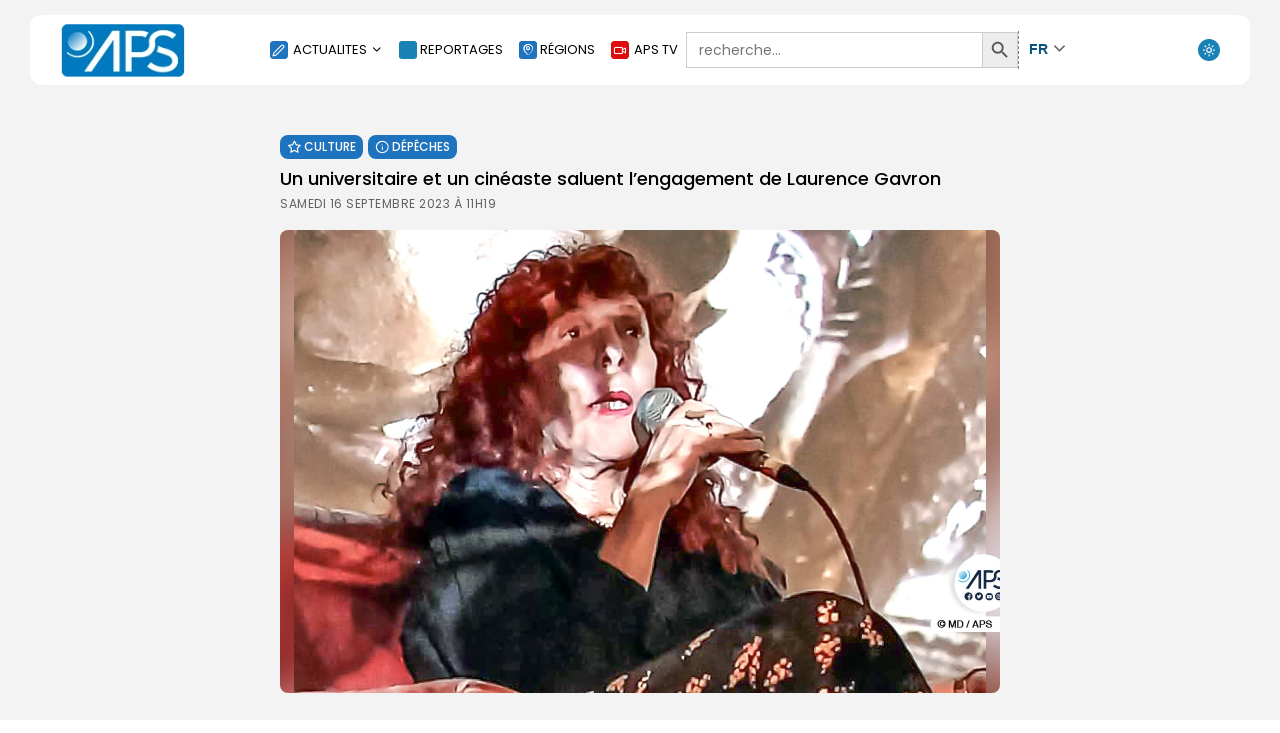

--- FILE ---
content_type: text/html; charset=UTF-8
request_url: https://aps.sn/gavron-une-cineaste-engagee-dans-la-construction-de-la-memoire-saluent-un-cineaste-et-un-universitaire/
body_size: 32120
content:
<!doctype html><html dir="ltr" lang="fr-FR" prefix="og: https://ogp.me/ns#" dir="ltr"><head><meta charset="UTF-8" /><style type='text/css'></style><title>Un universitaire et un cinéaste saluent l’engagement de Laurence Gavron - APS</title><meta name="description" content="Dakar, 16 sept (APS) - Le cinéaste sénégalais Mamadou Sellou Diallo et le professeur de lettres Ibrahima Wane saluent l&#039;engagement dans la construction de la mémoire et surtout dans l&#039;appropriation et la transmission de cette dernière dont a fait preuve la cinéaste franco-sénégalaise Laurence Gavron, décédée jeudi dernier à Paris, à l’âge de 68 ans." /><meta name="robots" content="max-image-preview:large" /><meta name="author" content="admin"/><link rel="canonical" href="https://aps.sn/gavron-une-cineaste-engagee-dans-la-construction-de-la-memoire-saluent-un-cineaste-et-un-universitaire/" /><meta name="generator" content="All in One SEO (AIOSEO) 4.9.3" /><meta property="og:locale" content="fr_FR" /><meta property="og:site_name" content="APS - Agence de Presse Sénégalaise" /><meta property="og:type" content="article" /><meta property="og:title" content="Un universitaire et un cinéaste saluent l’engagement de Laurence Gavron - APS" /><meta property="og:description" content="Dakar, 16 sept (APS) - Le cinéaste sénégalais Mamadou Sellou Diallo et le professeur de lettres Ibrahima Wane saluent l&#039;engagement dans la construction de la mémoire et surtout dans l&#039;appropriation et la transmission de cette dernière dont a fait preuve la cinéaste franco-sénégalaise Laurence Gavron, décédée jeudi dernier à Paris, à l’âge de 68 ans." /><meta property="og:url" content="https://aps.sn/gavron-une-cineaste-engagee-dans-la-construction-de-la-memoire-saluent-un-cineaste-et-un-universitaire/" /><meta property="article:published_time" content="2023-09-16T11:19:15+00:00" /><meta property="article:modified_time" content="2023-09-16T11:19:15+00:00" /><meta name="twitter:card" content="summary_large_image" /><meta name="twitter:title" content="Un universitaire et un cinéaste saluent l’engagement de Laurence Gavron - APS" /><meta name="twitter:description" content="Dakar, 16 sept (APS) - Le cinéaste sénégalais Mamadou Sellou Diallo et le professeur de lettres Ibrahima Wane saluent l&#039;engagement dans la construction de la mémoire et surtout dans l&#039;appropriation et la transmission de cette dernière dont a fait preuve la cinéaste franco-sénégalaise Laurence Gavron, décédée jeudi dernier à Paris, à l’âge de 68 ans." /> <script type="application/ld+json" class="aioseo-schema">{"@context":"https:\/\/schema.org","@graph":[{"@type":"BlogPosting","@id":"https:\/\/aps.sn\/gavron-une-cineaste-engagee-dans-la-construction-de-la-memoire-saluent-un-cineaste-et-un-universitaire\/#blogposting","name":"Un universitaire et un cin\u00e9aste saluent l\u2019engagement de Laurence Gavron - APS","headline":"Un universitaire et un cin\u00e9aste saluent l&#8217;engagement de Laurence Gavron","author":{"@id":"https:\/\/aps.sn\/author\/aps-2\/#author"},"publisher":{"@id":"https:\/\/aps.sn\/#organization"},"image":{"@type":"ImageObject","url":"https:\/\/aps.sn\/wp-content\/uploads\/2025\/03\/CineasteEngagementLaurenceGavron-2.jpg","width":1600,"height":914},"datePublished":"2023-09-16T11:19:15+00:00","dateModified":"2023-09-16T11:19:15+00:00","inLanguage":"fr-FR","mainEntityOfPage":{"@id":"https:\/\/aps.sn\/gavron-une-cineaste-engagee-dans-la-construction-de-la-memoire-saluent-un-cineaste-et-un-universitaire\/#webpage"},"isPartOf":{"@id":"https:\/\/aps.sn\/gavron-une-cineaste-engagee-dans-la-construction-de-la-memoire-saluent-un-cineaste-et-un-universitaire\/#webpage"},"articleSection":"CULTURE, D\u00c9P\u00caCHES"},{"@type":"BreadcrumbList","@id":"https:\/\/aps.sn\/gavron-une-cineaste-engagee-dans-la-construction-de-la-memoire-saluent-un-cineaste-et-un-universitaire\/#breadcrumblist","itemListElement":[{"@type":"ListItem","@id":"https:\/\/aps.sn#listItem","position":1,"name":"Home","item":"https:\/\/aps.sn","nextItem":{"@type":"ListItem","@id":"https:\/\/aps.sn\/category\/actualites\/#listItem","name":"D\u00c9P\u00caCHES"}},{"@type":"ListItem","@id":"https:\/\/aps.sn\/category\/actualites\/#listItem","position":2,"name":"D\u00c9P\u00caCHES","item":"https:\/\/aps.sn\/category\/actualites\/","nextItem":{"@type":"ListItem","@id":"https:\/\/aps.sn\/category\/actualites\/culture\/#listItem","name":"CULTURE"},"previousItem":{"@type":"ListItem","@id":"https:\/\/aps.sn#listItem","name":"Home"}},{"@type":"ListItem","@id":"https:\/\/aps.sn\/category\/actualites\/culture\/#listItem","position":3,"name":"CULTURE","item":"https:\/\/aps.sn\/category\/actualites\/culture\/","nextItem":{"@type":"ListItem","@id":"https:\/\/aps.sn\/gavron-une-cineaste-engagee-dans-la-construction-de-la-memoire-saluent-un-cineaste-et-un-universitaire\/#listItem","name":"Un universitaire et un cin\u00e9aste saluent l&#8217;engagement de Laurence Gavron"},"previousItem":{"@type":"ListItem","@id":"https:\/\/aps.sn\/category\/actualites\/#listItem","name":"D\u00c9P\u00caCHES"}},{"@type":"ListItem","@id":"https:\/\/aps.sn\/gavron-une-cineaste-engagee-dans-la-construction-de-la-memoire-saluent-un-cineaste-et-un-universitaire\/#listItem","position":4,"name":"Un universitaire et un cin\u00e9aste saluent l&#8217;engagement de Laurence Gavron","previousItem":{"@type":"ListItem","@id":"https:\/\/aps.sn\/category\/actualites\/culture\/#listItem","name":"CULTURE"}}]},{"@type":"Organization","@id":"https:\/\/aps.sn\/#organization","name":"APS","description":"Agence de Presse S\u00e9n\u00e9galaise","url":"https:\/\/aps.sn\/","logo":{"@type":"ImageObject","url":"https:\/\/aps.sn\/wp-content\/uploads\/2025\/02\/logo_APS_MOBILE-3.png","@id":"https:\/\/aps.sn\/gavron-une-cineaste-engagee-dans-la-construction-de-la-memoire-saluent-un-cineaste-et-un-universitaire\/#organizationLogo","width":300,"height":300},"image":{"@id":"https:\/\/aps.sn\/gavron-une-cineaste-engagee-dans-la-construction-de-la-memoire-saluent-un-cineaste-et-un-universitaire\/#organizationLogo"}},{"@type":"Person","@id":"https:\/\/aps.sn\/author\/aps-2\/#author","url":"https:\/\/aps.sn\/author\/aps-2\/","name":"admin","image":{"@type":"ImageObject","@id":"https:\/\/aps.sn\/gavron-une-cineaste-engagee-dans-la-construction-de-la-memoire-saluent-un-cineaste-et-un-universitaire\/#authorImage","url":"https:\/\/secure.gravatar.com\/avatar\/e4aa495a406b0be7e25824e670174d6ade706602f2bba576eb2ba153b8201b5e?s=96&d=mm&r=g","width":96,"height":96,"caption":"admin"}},{"@type":"WebPage","@id":"https:\/\/aps.sn\/gavron-une-cineaste-engagee-dans-la-construction-de-la-memoire-saluent-un-cineaste-et-un-universitaire\/#webpage","url":"https:\/\/aps.sn\/gavron-une-cineaste-engagee-dans-la-construction-de-la-memoire-saluent-un-cineaste-et-un-universitaire\/","name":"Un universitaire et un cin\u00e9aste saluent l\u2019engagement de Laurence Gavron - APS","description":"Dakar, 16 sept (APS) - Le cin\u00e9aste s\u00e9n\u00e9galais Mamadou Sellou Diallo et le professeur de lettres Ibrahima Wane saluent l'engagement dans la construction de la m\u00e9moire et surtout dans l'appropriation et la transmission de cette derni\u00e8re dont a fait preuve la cin\u00e9aste franco-s\u00e9n\u00e9galaise Laurence Gavron, d\u00e9c\u00e9d\u00e9e jeudi dernier \u00e0 Paris, \u00e0 l\u2019\u00e2ge de 68 ans.","inLanguage":"fr-FR","isPartOf":{"@id":"https:\/\/aps.sn\/#website"},"breadcrumb":{"@id":"https:\/\/aps.sn\/gavron-une-cineaste-engagee-dans-la-construction-de-la-memoire-saluent-un-cineaste-et-un-universitaire\/#breadcrumblist"},"author":{"@id":"https:\/\/aps.sn\/author\/aps-2\/#author"},"creator":{"@id":"https:\/\/aps.sn\/author\/aps-2\/#author"},"image":{"@type":"ImageObject","url":"https:\/\/aps.sn\/wp-content\/uploads\/2025\/03\/CineasteEngagementLaurenceGavron-2.jpg","@id":"https:\/\/aps.sn\/gavron-une-cineaste-engagee-dans-la-construction-de-la-memoire-saluent-un-cineaste-et-un-universitaire\/#mainImage","width":1600,"height":914},"primaryImageOfPage":{"@id":"https:\/\/aps.sn\/gavron-une-cineaste-engagee-dans-la-construction-de-la-memoire-saluent-un-cineaste-et-un-universitaire\/#mainImage"},"datePublished":"2023-09-16T11:19:15+00:00","dateModified":"2023-09-16T11:19:15+00:00"},{"@type":"WebSite","@id":"https:\/\/aps.sn\/#website","url":"https:\/\/aps.sn\/","name":"APS","alternateName":"Agence de presse s\u00e9n\u00e9galaise","description":"Agence de Presse S\u00e9n\u00e9galaise","inLanguage":"fr-FR","publisher":{"@id":"https:\/\/aps.sn\/#organization"}}]}</script>    <script type="text/javascript" id="google_gtagjs-js-consent-mode-data-layer">window.dataLayer = window.dataLayer || [];function gtag(){dataLayer.push(arguments);}
gtag('consent', 'default', {"ad_personalization":"denied","ad_storage":"denied","ad_user_data":"denied","analytics_storage":"denied","functionality_storage":"denied","security_storage":"denied","personalization_storage":"denied","region":["AT","BE","BG","CH","CY","CZ","DE","DK","EE","ES","FI","FR","GB","GR","HR","HU","IE","IS","IT","LI","LT","LU","LV","MT","NL","NO","PL","PT","RO","SE","SI","SK"],"wait_for_update":500});
window._googlesitekitConsentCategoryMap = {"statistics":["analytics_storage"],"marketing":["ad_storage","ad_user_data","ad_personalization"],"functional":["functionality_storage","security_storage"],"preferences":["personalization_storage"]};
window._googlesitekitConsents = {"ad_personalization":"denied","ad_storage":"denied","ad_user_data":"denied","analytics_storage":"denied","functionality_storage":"denied","security_storage":"denied","personalization_storage":"denied","region":["AT","BE","BG","CH","CY","CZ","DE","DK","EE","ES","FI","FR","GB","GR","HR","HU","IE","IS","IT","LI","LT","LU","LV","MT","NL","NO","PL","PT","RO","SE","SI","SK"],"wait_for_update":500};</script> <link rel='dns-prefetch' href='//static.addtoany.com' /><link rel='dns-prefetch' href='//www.googletagmanager.com' /><link rel='dns-prefetch' href='//pagead2.googlesyndication.com' /><link rel="alternate" type="application/rss+xml" title="APS &raquo; Flux" href="https://aps.sn/feed/" /><link rel="alternate" title="oEmbed (JSON)" type="application/json+oembed" href="https://aps.sn/wp-json/oembed/1.0/embed?url=https%3A%2F%2Faps.sn%2Fgavron-une-cineaste-engagee-dans-la-construction-de-la-memoire-saluent-un-cineaste-et-un-universitaire%2F" /><link rel="alternate" title="oEmbed (XML)" type="text/xml+oembed" href="https://aps.sn/wp-json/oembed/1.0/embed?url=https%3A%2F%2Faps.sn%2Fgavron-une-cineaste-engagee-dans-la-construction-de-la-memoire-saluent-un-cineaste-et-un-universitaire%2F&#038;format=xml" /><style id='wp-img-auto-sizes-contain-inline-css' type='text/css'>img:is([sizes=auto i],[sizes^="auto," i]){contain-intrinsic-size:3000px 1500px}
/*# sourceURL=wp-img-auto-sizes-contain-inline-css */</style><link rel='stylesheet' id='pt-cv-public-style-css' href='https://aps.sn/wp-content/cache/wmac/css/wmac_single_2c4b48aec258405bb81139cf4cffb071.css' type='text/css' media='all' /><link rel='stylesheet' id='jkd-lucide-css' href='https://aps.sn/wp-content/plugins/jkd-wp-fabula-core//assets/css/lib/lucide.min.css' type='text/css' media='all' /><link rel='stylesheet' id='jkd-main-css' href='https://aps.sn/wp-content/plugins/jkd-wp-fabula-core/assets/css/theme/main.min.css' type='text/css' media='all' /><style id='jkd-main-inline-css' type='text/css'>html{
            --jkd-arch-col: 2!important;
            --jkd-arch-off: 10px!important;
            --jkd-rec-col: 2!important;
            --jkd-rec-off: 11px!important;
            --jkd-logo-w:180px!important;
            --jkd-logo-mob-w:35px!important;
            --jkd-c-cont-w:974px!important;
            --jkd-h-multi: 100!important;
            --jkd-txt-multi: 100!important;
            --jkd-mt-multi: 100!important;
            --jkd-txt-fz: 14px!important;
            --jkd-mt-fz: 13px!important;
            --jkd-sp-fz: 14px!important;
        --jkd-pr-col:#1981b5!important;--jkd-b-col:#ffffff!important;--jkd-b-col-wh:rgba(255, 255, 255, 0.25)!important;--jkd-bg-col:#1e73be!important;--jkd-bg-col-sec:#ffffff!important;--jkd-h-col:#000000!important;--jkd-txt-col:#4a4a4a!important;--jkd-b-col-def:#d6d6d6!important;--jkd-bg-col:#34363a!important;--jkd-bg-col-sec:#28292a!important;--jkd-h-col:#ffffff!important;--jkd-txt-col:#c7c7c7!important;--jkd-b-col-def:#545756!important;}
/*# sourceURL=jkd-main-inline-css */</style><link rel='stylesheet' id='riravideo-video-js-css' href='https://aps.sn/wp-content/plugins/rira-video/assets/css/video-js.min.css' type='text/css' media='all' /><link rel='stylesheet' id='riravideo-style-css' href='https://aps.sn/wp-content/cache/wmac/css/wmac_single_0683d1cfcff95675a49d412ad66dd107.css' type='text/css' media='all' /><link rel='stylesheet' id='wp-block-library-css' href='https://aps.sn/wp-includes/css/dist/block-library/style.min.css' type='text/css' media='all' /><style id='classic-theme-styles-inline-css' type='text/css'>/*! This file is auto-generated */
.wp-block-button__link{color:#fff;background-color:#32373c;border-radius:9999px;box-shadow:none;text-decoration:none;padding:calc(.667em + 2px) calc(1.333em + 2px);font-size:1.125em}.wp-block-file__button{background:#32373c;color:#fff;text-decoration:none}
/*# sourceURL=/wp-includes/css/classic-themes.min.css */</style><link rel='stylesheet' id='aioseo/css/src/vue/standalone/blocks/table-of-contents/global.scss-css' href='https://aps.sn/wp-content/cache/wmac/css/wmac_single_8aeaa129c1f80e6e5dbaa329351d1482.css' type='text/css' media='all' /><style id='co-authors-plus-coauthors-style-inline-css' type='text/css'>.wp-block-co-authors-plus-coauthors.is-layout-flow [class*=wp-block-co-authors-plus]{display:inline}

/*# sourceURL=https://aps.sn/wp-content/plugins/co-authors-plus/build/blocks/block-coauthors/style-index.css */</style><style id='co-authors-plus-avatar-style-inline-css' type='text/css'>.wp-block-co-authors-plus-avatar :where(img){height:auto;max-width:100%;vertical-align:bottom}.wp-block-co-authors-plus-coauthors.is-layout-flow .wp-block-co-authors-plus-avatar :where(img){vertical-align:middle}.wp-block-co-authors-plus-avatar:is(.alignleft,.alignright){display:table}.wp-block-co-authors-plus-avatar.aligncenter{display:table;margin-inline:auto}

/*# sourceURL=https://aps.sn/wp-content/plugins/co-authors-plus/build/blocks/block-coauthor-avatar/style-index.css */</style><style id='co-authors-plus-image-style-inline-css' type='text/css'>.wp-block-co-authors-plus-image{margin-bottom:0}.wp-block-co-authors-plus-image :where(img){height:auto;max-width:100%;vertical-align:bottom}.wp-block-co-authors-plus-coauthors.is-layout-flow .wp-block-co-authors-plus-image :where(img){vertical-align:middle}.wp-block-co-authors-plus-image:is(.alignfull,.alignwide) :where(img){width:100%}.wp-block-co-authors-plus-image:is(.alignleft,.alignright){display:table}.wp-block-co-authors-plus-image.aligncenter{display:table;margin-inline:auto}

/*# sourceURL=https://aps.sn/wp-content/plugins/co-authors-plus/build/blocks/block-coauthor-image/style-index.css */</style><style id='global-styles-inline-css' type='text/css'>:root{--wp--preset--aspect-ratio--square: 1;--wp--preset--aspect-ratio--4-3: 4/3;--wp--preset--aspect-ratio--3-4: 3/4;--wp--preset--aspect-ratio--3-2: 3/2;--wp--preset--aspect-ratio--2-3: 2/3;--wp--preset--aspect-ratio--16-9: 16/9;--wp--preset--aspect-ratio--9-16: 9/16;--wp--preset--color--black: #000000;--wp--preset--color--cyan-bluish-gray: #abb8c3;--wp--preset--color--white: #ffffff;--wp--preset--color--pale-pink: #f78da7;--wp--preset--color--vivid-red: #cf2e2e;--wp--preset--color--luminous-vivid-orange: #ff6900;--wp--preset--color--luminous-vivid-amber: #fcb900;--wp--preset--color--light-green-cyan: #7bdcb5;--wp--preset--color--vivid-green-cyan: #00d084;--wp--preset--color--pale-cyan-blue: #8ed1fc;--wp--preset--color--vivid-cyan-blue: #0693e3;--wp--preset--color--vivid-purple: #9b51e0;--wp--preset--gradient--vivid-cyan-blue-to-vivid-purple: linear-gradient(135deg,rgb(6,147,227) 0%,rgb(155,81,224) 100%);--wp--preset--gradient--light-green-cyan-to-vivid-green-cyan: linear-gradient(135deg,rgb(122,220,180) 0%,rgb(0,208,130) 100%);--wp--preset--gradient--luminous-vivid-amber-to-luminous-vivid-orange: linear-gradient(135deg,rgb(252,185,0) 0%,rgb(255,105,0) 100%);--wp--preset--gradient--luminous-vivid-orange-to-vivid-red: linear-gradient(135deg,rgb(255,105,0) 0%,rgb(207,46,46) 100%);--wp--preset--gradient--very-light-gray-to-cyan-bluish-gray: linear-gradient(135deg,rgb(238,238,238) 0%,rgb(169,184,195) 100%);--wp--preset--gradient--cool-to-warm-spectrum: linear-gradient(135deg,rgb(74,234,220) 0%,rgb(151,120,209) 20%,rgb(207,42,186) 40%,rgb(238,44,130) 60%,rgb(251,105,98) 80%,rgb(254,248,76) 100%);--wp--preset--gradient--blush-light-purple: linear-gradient(135deg,rgb(255,206,236) 0%,rgb(152,150,240) 100%);--wp--preset--gradient--blush-bordeaux: linear-gradient(135deg,rgb(254,205,165) 0%,rgb(254,45,45) 50%,rgb(107,0,62) 100%);--wp--preset--gradient--luminous-dusk: linear-gradient(135deg,rgb(255,203,112) 0%,rgb(199,81,192) 50%,rgb(65,88,208) 100%);--wp--preset--gradient--pale-ocean: linear-gradient(135deg,rgb(255,245,203) 0%,rgb(182,227,212) 50%,rgb(51,167,181) 100%);--wp--preset--gradient--electric-grass: linear-gradient(135deg,rgb(202,248,128) 0%,rgb(113,206,126) 100%);--wp--preset--gradient--midnight: linear-gradient(135deg,rgb(2,3,129) 0%,rgb(40,116,252) 100%);--wp--preset--font-size--small: 13px;--wp--preset--font-size--medium: 20px;--wp--preset--font-size--large: 36px;--wp--preset--font-size--x-large: 42px;--wp--preset--spacing--20: 0.44rem;--wp--preset--spacing--30: 0.67rem;--wp--preset--spacing--40: 1rem;--wp--preset--spacing--50: 1.5rem;--wp--preset--spacing--60: 2.25rem;--wp--preset--spacing--70: 3.38rem;--wp--preset--spacing--80: 5.06rem;--wp--preset--shadow--natural: 6px 6px 9px rgba(0, 0, 0, 0.2);--wp--preset--shadow--deep: 12px 12px 50px rgba(0, 0, 0, 0.4);--wp--preset--shadow--sharp: 6px 6px 0px rgba(0, 0, 0, 0.2);--wp--preset--shadow--outlined: 6px 6px 0px -3px rgb(255, 255, 255), 6px 6px rgb(0, 0, 0);--wp--preset--shadow--crisp: 6px 6px 0px rgb(0, 0, 0);}:where(.is-layout-flex){gap: 0.5em;}:where(.is-layout-grid){gap: 0.5em;}body .is-layout-flex{display: flex;}.is-layout-flex{flex-wrap: wrap;align-items: center;}.is-layout-flex > :is(*, div){margin: 0;}body .is-layout-grid{display: grid;}.is-layout-grid > :is(*, div){margin: 0;}:where(.wp-block-columns.is-layout-flex){gap: 2em;}:where(.wp-block-columns.is-layout-grid){gap: 2em;}:where(.wp-block-post-template.is-layout-flex){gap: 1.25em;}:where(.wp-block-post-template.is-layout-grid){gap: 1.25em;}.has-black-color{color: var(--wp--preset--color--black) !important;}.has-cyan-bluish-gray-color{color: var(--wp--preset--color--cyan-bluish-gray) !important;}.has-white-color{color: var(--wp--preset--color--white) !important;}.has-pale-pink-color{color: var(--wp--preset--color--pale-pink) !important;}.has-vivid-red-color{color: var(--wp--preset--color--vivid-red) !important;}.has-luminous-vivid-orange-color{color: var(--wp--preset--color--luminous-vivid-orange) !important;}.has-luminous-vivid-amber-color{color: var(--wp--preset--color--luminous-vivid-amber) !important;}.has-light-green-cyan-color{color: var(--wp--preset--color--light-green-cyan) !important;}.has-vivid-green-cyan-color{color: var(--wp--preset--color--vivid-green-cyan) !important;}.has-pale-cyan-blue-color{color: var(--wp--preset--color--pale-cyan-blue) !important;}.has-vivid-cyan-blue-color{color: var(--wp--preset--color--vivid-cyan-blue) !important;}.has-vivid-purple-color{color: var(--wp--preset--color--vivid-purple) !important;}.has-black-background-color{background-color: var(--wp--preset--color--black) !important;}.has-cyan-bluish-gray-background-color{background-color: var(--wp--preset--color--cyan-bluish-gray) !important;}.has-white-background-color{background-color: var(--wp--preset--color--white) !important;}.has-pale-pink-background-color{background-color: var(--wp--preset--color--pale-pink) !important;}.has-vivid-red-background-color{background-color: var(--wp--preset--color--vivid-red) !important;}.has-luminous-vivid-orange-background-color{background-color: var(--wp--preset--color--luminous-vivid-orange) !important;}.has-luminous-vivid-amber-background-color{background-color: var(--wp--preset--color--luminous-vivid-amber) !important;}.has-light-green-cyan-background-color{background-color: var(--wp--preset--color--light-green-cyan) !important;}.has-vivid-green-cyan-background-color{background-color: var(--wp--preset--color--vivid-green-cyan) !important;}.has-pale-cyan-blue-background-color{background-color: var(--wp--preset--color--pale-cyan-blue) !important;}.has-vivid-cyan-blue-background-color{background-color: var(--wp--preset--color--vivid-cyan-blue) !important;}.has-vivid-purple-background-color{background-color: var(--wp--preset--color--vivid-purple) !important;}.has-black-border-color{border-color: var(--wp--preset--color--black) !important;}.has-cyan-bluish-gray-border-color{border-color: var(--wp--preset--color--cyan-bluish-gray) !important;}.has-white-border-color{border-color: var(--wp--preset--color--white) !important;}.has-pale-pink-border-color{border-color: var(--wp--preset--color--pale-pink) !important;}.has-vivid-red-border-color{border-color: var(--wp--preset--color--vivid-red) !important;}.has-luminous-vivid-orange-border-color{border-color: var(--wp--preset--color--luminous-vivid-orange) !important;}.has-luminous-vivid-amber-border-color{border-color: var(--wp--preset--color--luminous-vivid-amber) !important;}.has-light-green-cyan-border-color{border-color: var(--wp--preset--color--light-green-cyan) !important;}.has-vivid-green-cyan-border-color{border-color: var(--wp--preset--color--vivid-green-cyan) !important;}.has-pale-cyan-blue-border-color{border-color: var(--wp--preset--color--pale-cyan-blue) !important;}.has-vivid-cyan-blue-border-color{border-color: var(--wp--preset--color--vivid-cyan-blue) !important;}.has-vivid-purple-border-color{border-color: var(--wp--preset--color--vivid-purple) !important;}.has-vivid-cyan-blue-to-vivid-purple-gradient-background{background: var(--wp--preset--gradient--vivid-cyan-blue-to-vivid-purple) !important;}.has-light-green-cyan-to-vivid-green-cyan-gradient-background{background: var(--wp--preset--gradient--light-green-cyan-to-vivid-green-cyan) !important;}.has-luminous-vivid-amber-to-luminous-vivid-orange-gradient-background{background: var(--wp--preset--gradient--luminous-vivid-amber-to-luminous-vivid-orange) !important;}.has-luminous-vivid-orange-to-vivid-red-gradient-background{background: var(--wp--preset--gradient--luminous-vivid-orange-to-vivid-red) !important;}.has-very-light-gray-to-cyan-bluish-gray-gradient-background{background: var(--wp--preset--gradient--very-light-gray-to-cyan-bluish-gray) !important;}.has-cool-to-warm-spectrum-gradient-background{background: var(--wp--preset--gradient--cool-to-warm-spectrum) !important;}.has-blush-light-purple-gradient-background{background: var(--wp--preset--gradient--blush-light-purple) !important;}.has-blush-bordeaux-gradient-background{background: var(--wp--preset--gradient--blush-bordeaux) !important;}.has-luminous-dusk-gradient-background{background: var(--wp--preset--gradient--luminous-dusk) !important;}.has-pale-ocean-gradient-background{background: var(--wp--preset--gradient--pale-ocean) !important;}.has-electric-grass-gradient-background{background: var(--wp--preset--gradient--electric-grass) !important;}.has-midnight-gradient-background{background: var(--wp--preset--gradient--midnight) !important;}.has-small-font-size{font-size: var(--wp--preset--font-size--small) !important;}.has-medium-font-size{font-size: var(--wp--preset--font-size--medium) !important;}.has-large-font-size{font-size: var(--wp--preset--font-size--large) !important;}.has-x-large-font-size{font-size: var(--wp--preset--font-size--x-large) !important;}
:where(.wp-block-post-template.is-layout-flex){gap: 1.25em;}:where(.wp-block-post-template.is-layout-grid){gap: 1.25em;}
:where(.wp-block-term-template.is-layout-flex){gap: 1.25em;}:where(.wp-block-term-template.is-layout-grid){gap: 1.25em;}
:where(.wp-block-columns.is-layout-flex){gap: 2em;}:where(.wp-block-columns.is-layout-grid){gap: 2em;}
:root :where(.wp-block-pullquote){font-size: 1.5em;line-height: 1.6;}
/*# sourceURL=global-styles-inline-css */</style><link rel='stylesheet' id='cmplz-general-css' href='https://aps.sn/wp-content/plugins/complianz-gdpr/assets/css/cookieblocker.min.css' type='text/css' media='all' /><link rel='stylesheet' id='ivory-search-styles-css' href='https://aps.sn/wp-content/plugins/add-search-to-menu/public/css/ivory-search.min.css' type='text/css' media='all' /><style id='ez-toc-style-inline-css' type='text/css'>#ez-toc-container{background:#f9f9f9;border:1px solid #aaa;border-radius:4px;-webkit-box-shadow:0 1px 1px rgba(0,0,0,.05);box-shadow:0 1px 1px rgba(0,0,0,.05);display:table;margin-bottom:1em;padding:10px 20px 10px 10px;position:relative;width:auto}div.ez-toc-widget-container{padding:0;position:relative}#ez-toc-container.ez-toc-light-blue{background:#edf6ff}#ez-toc-container.ez-toc-white{background:#fff}#ez-toc-container.ez-toc-black{background:#000}#ez-toc-container.ez-toc-transparent{background:none transparent}div.ez-toc-widget-container ul{display:block}div.ez-toc-widget-container li{border:none;padding:0}div.ez-toc-widget-container ul.ez-toc-list{padding:10px}#ez-toc-container ul ul,.ez-toc div.ez-toc-widget-container ul ul{margin-left:1.5em}#ez-toc-container li,#ez-toc-container ul{margin:0;padding:0}#ez-toc-container li,#ez-toc-container ul,#ez-toc-container ul li,div.ez-toc-widget-container,div.ez-toc-widget-container li{background:none;list-style:none none;line-height:1.6;margin:0;overflow:hidden;z-index:1}#ez-toc-container .ez-toc-title{text-align:left;line-height:1.45;margin:0;padding:0}.ez-toc-title-container{display:table;width:100%}.ez-toc-title,.ez-toc-title-toggle{display:inline;text-align:left;vertical-align:middle}#ez-toc-container.ez-toc-black p.ez-toc-title{color:#fff}#ez-toc-container div.ez-toc-title-container+ul.ez-toc-list{margin-top:1em}.ez-toc-wrap-left{margin:0 auto 1em 0!important}.ez-toc-wrap-left-text{float:left}.ez-toc-wrap-right{margin:0 0 1em auto!important}.ez-toc-wrap-right-text{float:right}#ez-toc-container a{color:#444;box-shadow:none;text-decoration:none;text-shadow:none;display:inline-flex;align-items:stretch;flex-wrap:nowrap}#ez-toc-container a:visited{color:#9f9f9f}#ez-toc-container a:hover{text-decoration:underline}#ez-toc-container.ez-toc-black a,#ez-toc-container.ez-toc-black a:visited{color:#fff}#ez-toc-container a.ez-toc-toggle{display:flex;align-items:center}.ez-toc-widget-container ul.ez-toc-list li:before{content:" ";position:absolute;left:0;right:0;height:30px;line-height:30px;z-index:-1}.ez-toc-widget-container ul.ez-toc-list li.active{background-color:#ededed}.ez-toc-widget-container li.active>a{font-weight:900}.ez-toc-btn{display:inline-block;padding:6px 12px;margin-bottom:0;font-size:14px;font-weight:400;line-height:1.428571429;text-align:center;white-space:nowrap;vertical-align:middle;cursor:pointer;background-image:none;border:1px solid transparent;border-radius:4px;-webkit-user-select:none;-moz-user-select:none;-ms-user-select:none;-o-user-select:none;user-select:none}.ez-toc-btn:focus{outline:thin dotted #333;outline:5px auto -webkit-focus-ring-color;outline-offset:-2px}.ez-toc-btn:focus,.ez-toc-btn:hover{color:#333;text-decoration:none}.ez-toc-btn.active,.ez-toc-btn:active{background-image:none;outline:0;-webkit-box-shadow:inset 0 3px 5px rgba(0,0,0,.125);box-shadow:inset 0 3px 5px rgba(0,0,0,.125)}.ez-toc-btn-default{color:#333;background-color:#fff}.ez-toc-btn-default.active,.ez-toc-btn-default:active,.ez-toc-btn-default:focus,.ez-toc-btn-default:hover{color:#333;background-color:#ebebeb;border-color:#adadad}.ez-toc-btn-default.active,.ez-toc-btn-default:active{background-image:none}.ez-toc-btn-sm,.ez-toc-btn-xs{padding:5px 10px;font-size:12px;line-height:1.5;border-radius:3px}.ez-toc-btn-xs{padding:1px 5px}.ez-toc-btn-default{text-shadow:0 -1px 0 rgba(0,0,0,.2);-webkit-box-shadow:inset 0 1px 0 hsla(0,0%,100%,.15),0 1px 1px rgba(0,0,0,.075);box-shadow:inset 0 1px 0 hsla(0,0%,100%,.15),0 1px 1px rgba(0,0,0,.075)}.ez-toc-btn-default:active{-webkit-box-shadow:inset 0 3px 5px rgba(0,0,0,.125);box-shadow:inset 0 3px 5px rgba(0,0,0,.125)}.btn.active,.ez-toc-btn:active{background-image:none}.ez-toc-btn-default{text-shadow:0 1px 0 #fff;background-image:-webkit-gradient(linear,left 0,left 100%,from(#fff),to(#e0e0e0));background-image:-webkit-linear-gradient(top,#fff,#e0e0e0);background-image:-moz-linear-gradient(top,#fff 0,#e0e0e0 100%);background-image:linear-gradient(180deg,#fff 0,#e0e0e0);background-repeat:repeat-x;border-color:#ccc;filter:progid:DXImageTransform.Microsoft.gradient(startColorstr="#ffffffff",endColorstr="#ffe0e0e0",GradientType=0);filter:progid:DXImageTransform.Microsoft.gradient(enabled=false)}.ez-toc-btn-default:focus,.ez-toc-btn-default:hover{background-color:#e0e0e0;background-position:0 -15px}.ez-toc-btn-default.active,.ez-toc-btn-default:active{background-color:#e0e0e0;border-color:#dbdbdb}.ez-toc-pull-right{float:right!important;margin-left:10px}#ez-toc-container label.cssicon,#ez-toc-widget-container label.cssicon{height:30px}.ez-toc-glyphicon{position:relative;top:1px;display:inline-block;font-family:Glyphicons Halflings;-webkit-font-smoothing:antialiased;font-style:normal;font-weight:400;line-height:1;-moz-osx-font-smoothing:grayscale}.ez-toc-glyphicon:empty{width:1em}.ez-toc-toggle i.ez-toc-glyphicon{font-size:16px;margin-left:2px}#ez-toc-container input{position:absolute;left:-999em}#ez-toc-container input[type=checkbox]:checked+nav,#ez-toc-widget-container input[type=checkbox]:checked+nav{opacity:0;max-height:0;border:none;display:none}#ez-toc-container label{position:relative;cursor:pointer;display:initial}#ez-toc-container .ez-toc-js-icon-con{display:initial}#ez-toc-container .ez-toc-js-icon-con,#ez-toc-container .ez-toc-toggle label{float:right;position:relative;font-size:16px;padding:0;border:1px solid #999191;border-radius:5px;cursor:pointer;left:10px;width:35px}div#ez-toc-container .ez-toc-title{display:initial}.ez-toc-wrap-center{margin:0 auto 1em!important}#ez-toc-container a.ez-toc-toggle{color:#444;background:inherit;border:inherit}.ez-toc-toggle #item{position:absolute;left:-999em}label.cssicon .ez-toc-glyphicon:empty{font-size:16px;margin-left:2px}label.cssiconcheckbox{display:none}.ez-toc-widget-container ul li a{padding-left:10px;display:inline-flex;align-items:stretch;flex-wrap:nowrap}.ez-toc-widget-container ul.ez-toc-list li{height:auto!important}.ez-toc-cssicon{float:right;position:relative;font-size:16px;padding:0;border:1px solid #999191;border-radius:5px;cursor:pointer;left:10px;width:35px}.ez-toc-icon-toggle-span{display:flex;align-items:center;width:35px;height:30px;justify-content:center;direction:ltr}#ez-toc-container .eztoc-toggle-hide-by-default{display:none}.eztoc_no_heading_found{background-color:#ff0;padding-left:10px}.eztoc-hide{display:none}.term-description .ez-toc-title-container p:nth-child(2){width:50px;float:right;margin:0}.ez-toc-list.ez-toc-columns-2{column-count:2;column-gap:20px;column-fill:balance}.ez-toc-list.ez-toc-columns-2>li{display:block;break-inside:avoid;margin-bottom:8px;page-break-inside:avoid}.ez-toc-list.ez-toc-columns-3{column-count:3;column-gap:20px;column-fill:balance}.ez-toc-list.ez-toc-columns-3>li{display:block;break-inside:avoid;margin-bottom:8px;page-break-inside:avoid}.ez-toc-list.ez-toc-columns-4{column-count:4;column-gap:20px;column-fill:balance}.ez-toc-list.ez-toc-columns-4>li{display:block;break-inside:avoid;margin-bottom:8px;page-break-inside:avoid}.ez-toc-list.ez-toc-columns-optimized{column-fill:balance;orphans:2;widows:2}.ez-toc-list.ez-toc-columns-optimized>li{display:block;break-inside:avoid;page-break-inside:avoid}@media (max-width:768px){.ez-toc-list.ez-toc-columns-2,.ez-toc-list.ez-toc-columns-3,.ez-toc-list.ez-toc-columns-4{column-count:1;column-gap:0}}@media (max-width:1024px) and (min-width:769px){.ez-toc-list.ez-toc-columns-3,.ez-toc-list.ez-toc-columns-4{column-count:2}}.ez-toc-container-direction {direction: ltr;}.ez-toc-counter ul{counter-reset: item ;}.ez-toc-counter nav ul li a::before {content: counters(item, '.', decimal) '. ';display: inline-block;counter-increment: item;flex-grow: 0;flex-shrink: 0;margin-right: .2em; float: left; }.ez-toc-widget-direction {direction: ltr;}.ez-toc-widget-container ul{counter-reset: item ;}.ez-toc-widget-container nav ul li a::before {content: counters(item, '.', decimal) '. ';display: inline-block;counter-increment: item;flex-grow: 0;flex-shrink: 0;margin-right: .2em; float: left; }
/*# sourceURL=ez-toc-style-inline-css */</style><link rel='stylesheet' id='elespare-icons-css' href='https://aps.sn/wp-content/cache/wmac/css/wmac_single_6c335752dd2a170625be0bcc53712cf0.css' type='text/css' media='all' /><link rel='stylesheet' id='elementor-frontend-css' href='https://aps.sn/wp-content/uploads/elementor/css/custom-frontend.min.css' type='text/css' media='all' /><link rel='stylesheet' id='elementor-post-2542-css' href='https://aps.sn/wp-content/cache/wmac/css/wmac_single_b4b4e7f903e5419f90438cb00d6127f5.css' type='text/css' media='all' /><link rel='stylesheet' id='elespare-posts-grid-css' href='https://aps.sn/wp-content/plugins/elespare/dist/elespare.style.build.min.css' type='text/css' media='all' /><link rel='stylesheet' id='font-awesome-5-all-css' href='https://aps.sn/wp-content/plugins/elementor/assets/lib/font-awesome/css/all.min.css' type='text/css' media='all' /><link rel='stylesheet' id='font-awesome-4-shim-css' href='https://aps.sn/wp-content/plugins/elementor/assets/lib/font-awesome/css/v4-shims.min.css' type='text/css' media='all' /><link rel='stylesheet' id='wpdt-elementor-widget-font-css' href='https://aps.sn/wp-content/cache/wmac/css/wmac_single_63f18eb49621c28997e7a41829298565.css' type='text/css' media='all' /><link rel='stylesheet' id='jkd-fonts-css' href='https://aps.sn/wp-content/plugins/jkdevkit/assets/css/core/fonts.css' type='text/css' media='all' /><style id='jkd-fonts-inline-css' type='text/css'>:root{--jkd-fabula-heading-font:'Poppins'!important;--jkd-fabula-text-font:'Poppins'!important;}
        @font-face {
            font-family: 'Poppins';
            src: url("https://aps.sn/wp-content/uploads/jkd-fabula-wp-fonts/Poppins/pxiGyp8kv8JHgFVrLPTed3FBGPaTSQ.ttf") format("truetype"), local("/var/www/vhosts/aps.sn/httpdocs/wp-content/uploads/jkd-fabula-wp-fonts/Poppins/pxiGyp8kv8JHgFVrLPTed3FBGPaTSQ.ttf");
            font-style: normal;
            font-weight: 100;
            font-display: swap;
            font-stretch: normal;
        }
        @font-face {
            font-family: 'Poppins';
            src: url("https://aps.sn/wp-content/uploads/jkd-fabula-wp-fonts/Poppins/pxiAyp8kv8JHgFVrJJLmE3tFOvODSVFF.ttf") format("truetype"), local("/var/www/vhosts/aps.sn/httpdocs/wp-content/uploads/jkd-fabula-wp-fonts/Poppins/pxiAyp8kv8JHgFVrJJLmE3tFOvODSVFF.ttf");
            font-style: italic;
            font-weight: 100;
            font-display: swap;
            font-stretch: normal;
        }
        @font-face {
            font-family: 'Poppins';
            src: url("https://aps.sn/wp-content/uploads/jkd-fabula-wp-fonts/Poppins/pxiByp8kv8JHgFVrLFj_V1tvFP-KUEg.ttf") format("truetype"), local("/var/www/vhosts/aps.sn/httpdocs/wp-content/uploads/jkd-fabula-wp-fonts/Poppins/pxiByp8kv8JHgFVrLFj_V1tvFP-KUEg.ttf");
            font-style: normal;
            font-weight: 200;
            font-display: swap;
            font-stretch: normal;
        }
        @font-face {
            font-family: 'Poppins';
            src: url("https://aps.sn/wp-content/uploads/jkd-fabula-wp-fonts/Poppins/pxiDyp8kv8JHgFVrJJLmv1plEN2PQEhcqw.ttf") format("truetype"), local("/var/www/vhosts/aps.sn/httpdocs/wp-content/uploads/jkd-fabula-wp-fonts/Poppins/pxiDyp8kv8JHgFVrJJLmv1plEN2PQEhcqw.ttf");
            font-style: italic;
            font-weight: 200;
            font-display: swap;
            font-stretch: normal;
        }
        @font-face {
            font-family: 'Poppins';
            src: url("https://aps.sn/wp-content/uploads/jkd-fabula-wp-fonts/Poppins/pxiByp8kv8JHgFVrLDz8V1tvFP-KUEg.ttf") format("truetype"), local("/var/www/vhosts/aps.sn/httpdocs/wp-content/uploads/jkd-fabula-wp-fonts/Poppins/pxiByp8kv8JHgFVrLDz8V1tvFP-KUEg.ttf");
            font-style: normal;
            font-weight: 300;
            font-display: swap;
            font-stretch: normal;
        }
        @font-face {
            font-family: 'Poppins';
            src: url("https://aps.sn/wp-content/uploads/jkd-fabula-wp-fonts/Poppins/pxiDyp8kv8JHgFVrJJLm21llEN2PQEhcqw.ttf") format("truetype"), local("/var/www/vhosts/aps.sn/httpdocs/wp-content/uploads/jkd-fabula-wp-fonts/Poppins/pxiDyp8kv8JHgFVrJJLm21llEN2PQEhcqw.ttf");
            font-style: italic;
            font-weight: 300;
            font-display: swap;
            font-stretch: normal;
        }
        @font-face {
            font-family: 'Poppins';
            src: url("https://aps.sn/wp-content/uploads/jkd-fabula-wp-fonts/Poppins/pxiEyp8kv8JHgFVrFJDUc1NECPY.ttf") format("truetype"), local("/var/www/vhosts/aps.sn/httpdocs/wp-content/uploads/jkd-fabula-wp-fonts/Poppins/pxiEyp8kv8JHgFVrFJDUc1NECPY.ttf");
            font-style: normal;
            font-weight: 400;
            font-display: swap;
            font-stretch: normal;
        }
        @font-face {
            font-family: 'Poppins';
            src: url("https://aps.sn/wp-content/uploads/jkd-fabula-wp-fonts/Poppins/pxiGyp8kv8JHgFVrJJLed3FBGPaTSQ.ttf") format("truetype"), local("/var/www/vhosts/aps.sn/httpdocs/wp-content/uploads/jkd-fabula-wp-fonts/Poppins/pxiGyp8kv8JHgFVrJJLed3FBGPaTSQ.ttf");
            font-style: italic;
            font-weight: 400;
            font-display: swap;
            font-stretch: normal;
        }
        @font-face {
            font-family: 'Poppins';
            src: url("https://aps.sn/wp-content/uploads/jkd-fabula-wp-fonts/Poppins/pxiByp8kv8JHgFVrLGT9V1tvFP-KUEg.ttf") format("truetype"), local("/var/www/vhosts/aps.sn/httpdocs/wp-content/uploads/jkd-fabula-wp-fonts/Poppins/pxiByp8kv8JHgFVrLGT9V1tvFP-KUEg.ttf");
            font-style: normal;
            font-weight: 500;
            font-display: swap;
            font-stretch: normal;
        }
        @font-face {
            font-family: 'Poppins';
            src: url("https://aps.sn/wp-content/uploads/jkd-fabula-wp-fonts/Poppins/pxiDyp8kv8JHgFVrJJLmg1hlEN2PQEhcqw.ttf") format("truetype"), local("/var/www/vhosts/aps.sn/httpdocs/wp-content/uploads/jkd-fabula-wp-fonts/Poppins/pxiDyp8kv8JHgFVrJJLmg1hlEN2PQEhcqw.ttf");
            font-style: italic;
            font-weight: 500;
            font-display: swap;
            font-stretch: normal;
        }
        @font-face {
            font-family: 'Poppins';
            src: url("https://aps.sn/wp-content/uploads/jkd-fabula-wp-fonts/Poppins/pxiByp8kv8JHgFVrLEj6V1tvFP-KUEg.ttf") format("truetype"), local("/var/www/vhosts/aps.sn/httpdocs/wp-content/uploads/jkd-fabula-wp-fonts/Poppins/pxiByp8kv8JHgFVrLEj6V1tvFP-KUEg.ttf");
            font-style: normal;
            font-weight: 600;
            font-display: swap;
            font-stretch: normal;
        }
        @font-face {
            font-family: 'Poppins';
            src: url("https://aps.sn/wp-content/uploads/jkd-fabula-wp-fonts/Poppins/pxiDyp8kv8JHgFVrJJLmr19lEN2PQEhcqw.ttf") format("truetype"), local("/var/www/vhosts/aps.sn/httpdocs/wp-content/uploads/jkd-fabula-wp-fonts/Poppins/pxiDyp8kv8JHgFVrJJLmr19lEN2PQEhcqw.ttf");
            font-style: italic;
            font-weight: 600;
            font-display: swap;
            font-stretch: normal;
        }
        @font-face {
            font-family: 'Poppins';
            src: url("https://aps.sn/wp-content/uploads/jkd-fabula-wp-fonts/Poppins/pxiByp8kv8JHgFVrLCz7V1tvFP-KUEg.ttf") format("truetype"), local("/var/www/vhosts/aps.sn/httpdocs/wp-content/uploads/jkd-fabula-wp-fonts/Poppins/pxiByp8kv8JHgFVrLCz7V1tvFP-KUEg.ttf");
            font-style: normal;
            font-weight: 700;
            font-display: swap;
            font-stretch: normal;
        }
        @font-face {
            font-family: 'Poppins';
            src: url("https://aps.sn/wp-content/uploads/jkd-fabula-wp-fonts/Poppins/pxiDyp8kv8JHgFVrJJLmy15lEN2PQEhcqw.ttf") format("truetype"), local("/var/www/vhosts/aps.sn/httpdocs/wp-content/uploads/jkd-fabula-wp-fonts/Poppins/pxiDyp8kv8JHgFVrJJLmy15lEN2PQEhcqw.ttf");
            font-style: italic;
            font-weight: 700;
            font-display: swap;
            font-stretch: normal;
        }
        @font-face {
            font-family: 'Poppins';
            src: url("https://aps.sn/wp-content/uploads/jkd-fabula-wp-fonts/Poppins/pxiByp8kv8JHgFVrLDD4V1tvFP-KUEg.ttf") format("truetype"), local("/var/www/vhosts/aps.sn/httpdocs/wp-content/uploads/jkd-fabula-wp-fonts/Poppins/pxiByp8kv8JHgFVrLDD4V1tvFP-KUEg.ttf");
            font-style: normal;
            font-weight: 800;
            font-display: swap;
            font-stretch: normal;
        }
        @font-face {
            font-family: 'Poppins';
            src: url("https://aps.sn/wp-content/uploads/jkd-fabula-wp-fonts/Poppins/pxiDyp8kv8JHgFVrJJLm111lEN2PQEhcqw.ttf") format("truetype"), local("/var/www/vhosts/aps.sn/httpdocs/wp-content/uploads/jkd-fabula-wp-fonts/Poppins/pxiDyp8kv8JHgFVrJJLm111lEN2PQEhcqw.ttf");
            font-style: italic;
            font-weight: 800;
            font-display: swap;
            font-stretch: normal;
        }
        @font-face {
            font-family: 'Poppins';
            src: url("https://aps.sn/wp-content/uploads/jkd-fabula-wp-fonts/Poppins/pxiByp8kv8JHgFVrLBT5V1tvFP-KUEg.ttf") format("truetype"), local("/var/www/vhosts/aps.sn/httpdocs/wp-content/uploads/jkd-fabula-wp-fonts/Poppins/pxiByp8kv8JHgFVrLBT5V1tvFP-KUEg.ttf");
            font-style: normal;
            font-weight: 900;
            font-display: swap;
            font-stretch: normal;
        }
        @font-face {
            font-family: 'Poppins';
            src: url("https://aps.sn/wp-content/uploads/jkd-fabula-wp-fonts/Poppins/pxiDyp8kv8JHgFVrJJLm81xlEN2PQEhcqw.ttf") format("truetype"), local("/var/www/vhosts/aps.sn/httpdocs/wp-content/uploads/jkd-fabula-wp-fonts/Poppins/pxiDyp8kv8JHgFVrJJLm81xlEN2PQEhcqw.ttf");
            font-style: italic;
            font-weight: 900;
            font-display: swap;
            font-stretch: normal;
        }
/*# sourceURL=jkd-fonts-inline-css */</style><link rel='stylesheet' id='jkd-theme-woo-css' href='https://aps.sn/wp-content/themes/fabula/assets/css/woo.min.css' type='text/css' media='all' /><link rel='stylesheet' id='jkd-theme-main-css' href='https://aps.sn/wp-content/themes/fabula/assets/css/main.min.css' type='text/css' media='all' /><link rel='stylesheet' id='dflip-style-css' href='https://aps.sn/wp-content/plugins/3d-flipbook-dflip-lite/assets/css/dflip.min.css' type='text/css' media='all' /><link rel='stylesheet' id='addtoany-css' href='https://aps.sn/wp-content/plugins/add-to-any/addtoany.min.css' type='text/css' media='all' /><link rel='stylesheet' id='elementor-gf-local-roboto-css' href='https://aps.sn/wp-content/cache/wmac/css/wmac_single_d57d15cf8fcff9a6fc2d9291d4b287a1.css' type='text/css' media='all' /><link rel='stylesheet' id='elementor-gf-local-robotoslab-css' href='https://aps.sn/wp-content/cache/wmac/css/wmac_single_867c764d6435f4a0ffe32abb03356bc7.css' type='text/css' media='all' /><link rel='stylesheet' id='myStyleSheets-css' href='https://aps.sn/wp-content/cache/wmac/css/wmac_single_ce0e3141488c422de3e3933ee2177d19.css' type='text/css' media='all' /><link rel='stylesheet' id='themes-wplp-masonry-category-css' href='https://aps.sn/wp-content/cache/wmac/css/wmac_single_1c9ebf2597bb809c0388e269af47a7cb.css' type='text/css' media='all' /><style id='themes-wplp-masonry-category-inline-css' type='text/css'>#wplp_widget_140673 .wplp_listposts li .img_cropper:after{color: #ffffff;background: center center no-repeat rgba(50,50,60,0.7)} #wplp_widget_140673 .masonry-category .wpcu-front-box.bottom .category:before{background:rgba(50,50,60,0.7)}#wplp_widget_140673 .wplp_listposts li .img_cropper:before {content: none ;}#wplp_widget_140673 .read-more{border-top:1px solid rgba(50,50,60,0.7)}#wplp_widget_140673 .wplp_listposts li{ width: calc((100% - 10px)/2);}@media screen and (max-width: 640px) {#wplp_widget_140673 .wplp_listposts li {width: calc(100% - 20px) !important; }}
/*# sourceURL=themes-wplp-masonry-category-inline-css */</style> <script type="text/javascript" src="https://aps.sn/wp-includes/js/jquery/jquery.min.js?ver=3.7.1" id="jquery-core-js"></script> <script type="text/javascript" src="https://aps.sn/wp-includes/js/jquery/jquery-migrate.min.js?ver=3.4.1" id="jquery-migrate-js"></script> <script type="text/javascript" src="https://aps.sn/wp-includes/js/imagesloaded.min.js?ver=5.0.0" id="imagesloaded-js"></script> <script type="text/javascript" src="https://aps.sn/wp-content/plugins/jkd-wp-fabula-core/assets/js/theme/starter.min.js?ver=1.2.9" id="jkd-starter-js"></script> <script type="text/javascript" src="https://aps.sn/wp-content/plugins/google-analytics-for-wordpress/assets/js/frontend-gtag.min.js?ver=9.11.1" id="monsterinsights-frontend-script-js" async="async" data-wp-strategy="async"></script> <script data-cfasync="false" data-wpfc-render="false" type="text/javascript" id='monsterinsights-frontend-script-js-extra'>var monsterinsights_frontend = {"js_events_tracking":"true","download_extensions":"doc,pdf,ppt,zip,xls,docx,pptx,xlsx","inbound_paths":"[{\"path\":\"\\\/go\\\/\",\"label\":\"affiliate\"},{\"path\":\"\\\/recommend\\\/\",\"label\":\"affiliate\"}]","home_url":"https:\/\/aps.sn","hash_tracking":"false","v4_id":"G-S5D4G1QMLL"};</script> <script type="text/javascript" id="addtoany-core-js-before">window.a2a_config=window.a2a_config||{};a2a_config.callbacks=[];a2a_config.overlays=[];a2a_config.templates={};a2a_localize = {
	Share: "Partager",
	Save: "Enregistrer",
	Subscribe: "S'abonner",
	Email: "E-mail",
	Bookmark: "Marque-page",
	ShowAll: "Montrer tout",
	ShowLess: "Montrer moins",
	FindServices: "Trouver des service(s)",
	FindAnyServiceToAddTo: "Trouver instantan&eacute;ment des services &agrave; ajouter &agrave;",
	PoweredBy: "Propuls&eacute; par",
	ShareViaEmail: "Partager par e-mail",
	SubscribeViaEmail: "S’abonner par e-mail",
	BookmarkInYourBrowser: "Ajouter un signet dans votre navigateur",
	BookmarkInstructions: "Appuyez sur Ctrl+D ou \u2318+D pour mettre cette page en signet",
	AddToYourFavorites: "Ajouter &agrave; vos favoris",
	SendFromWebOrProgram: "Envoyer depuis n’importe quelle adresse e-mail ou logiciel e-mail",
	EmailProgram: "Programme d’e-mail",
	More: "Plus&#8230;",
	ThanksForSharing: "Merci de partager !",
	ThanksForFollowing: "Merci de nous suivre !"
};


//# sourceURL=addtoany-core-js-before</script> <script type="text/javascript" defer src="https://static.addtoany.com/menu/page.js" id="addtoany-core-js"></script> <script type="text/javascript" defer src="https://aps.sn/wp-content/plugins/add-to-any/addtoany.min.js?ver=1.1" id="addtoany-jquery-js"></script> <script type="text/javascript" src="https://aps.sn/wp-content/plugins/elementor/assets/lib/font-awesome/js/v4-shims.min.js?ver=3.34.1" id="font-awesome-4-shim-js"></script>    <script data-no-minify="1" type="text/javascript" src="https://aps.sn/wp-content/uploads/wga-cache/1/gtm-7b481f03fc5aac7581a9a2b1cbc7b9bd.js" id="google_gtagjs-js" async></script> <script type="text/javascript" id="google_gtagjs-js-after">window.dataLayer = window.dataLayer || [];function gtag(){dataLayer.push(arguments);}
gtag("set","linker",{"domains":["aps.sn"]});
gtag("js", new Date());
gtag("set", "developer_id.dZTNiMT", true);
gtag("config", "GT-M3V5PJF", {"googlesitekit_post_type":"post","googlesitekit_post_author":"admin","googlesitekit_post_date":"20230916"});
gtag("config", "AW-11247208448");
 window._googlesitekit = window._googlesitekit || {}; window._googlesitekit.throttledEvents = []; window._googlesitekit.gtagEvent = (name, data) => { var key = JSON.stringify( { name, data } ); if ( !! window._googlesitekit.throttledEvents[ key ] ) { return; } window._googlesitekit.throttledEvents[ key ] = true; setTimeout( () => { delete window._googlesitekit.throttledEvents[ key ]; }, 5 ); gtag( "event", name, { ...data, event_source: "site-kit" } ); }; 
//# sourceURL=google_gtagjs-js-after</script> <link rel="https://api.w.org/" href="https://aps.sn/wp-json/" /><link rel="alternate" title="JSON" type="application/json" href="https://aps.sn/wp-json/wp/v2/posts/270428" /> <style type="text/css" media="screen">.g { margin:0px; padding:0px; overflow:hidden; line-height:1; zoom:1; }
	.g img { height:auto; }
	.g-col { position:relative; float:left; }
	.g-col:first-child { margin-left: 0; }
	.g-col:last-child { margin-right: 0; }
	.g-1 { margin:0px;  width:100%; max-width:1200px; height:100%; max-height:250px; }
	@media only screen and (max-width: 480px) {
		.g-col, .g-dyn, .g-single { width:100%; margin-left:0; margin-right:0; }
	}</style><style type='text/css'>.ae_data .elementor-editor-element-setting {
            display:none !important;
            }</style><meta name="generator" content="Site Kit by Google 1.168.0" /><style>:root {
                --tpg-primary-color: #0d6efd;
                --tpg-secondary-color: #0654c4;
                --tpg-primary-light: #c4d0ff
            }

                        body .rt-tpg-container .rt-loading,
            body #bottom-script-loader .rt-ball-clip-rotate {
                color: #0367bf !important;
            }</style><style>.rt-container-fluid {
                    position: relative;
                }

                .rt-tpg-container .tpg-pre-loader {
                    position: relative;
                    overflow: hidden;
                }

                .rt-tpg-container .rt-loading-overlay {
                    opacity: 0;
                    visibility: hidden;
                    position: absolute;
                    top: 0;
                    left: 0;
                    width: 100%;
                    height: 100%;
                    z-index: 1;
                    background-color: #fff;
                }

                .rt-tpg-container .rt-loading {
                    color: var(--tpg-primary-color);
                    position: absolute;
                    top: 40%;
                    left: 50%;
                    margin-left: -16px;
                    z-index: 2;
                    opacity: 0;
                    visibility: hidden;
                }

                .rt-tpg-container .tpg-pre-loader .rt-loading-overlay {
                    opacity: 0.8;
                    visibility: visible;
                }

                .tpg-carousel-main .tpg-pre-loader .rt-loading-overlay {
                    opacity: 1;
                }

                .rt-tpg-container .tpg-pre-loader .rt-loading {
                    opacity: 1;
                    visibility: visible;
                }


                #bottom-script-loader {
                    position: absolute;
                    width: calc(100% + 60px);
                    height: calc(100% + 60px);
                    z-index: 999;
                    background: rgba(255, 255, 255, 0.95);
                    margin: -30px;
                }

                #bottom-script-loader .rt-ball-clip-rotate {
                    color: var(--tpg-primary-color);
                    position: absolute;
                    top: 80px;
                    left: 50%;
                    margin-left: -16px;
                    z-index: 2;
                }

                .tpg-el-main-wrapper.loading {
                    min-height: 300px;
                    transition: 0.4s;
                }

                .tpg-el-main-wrapper.loading::before {
                    width: 32px;
                    height: 32px;
                    display: inline-block;
                    float: none;
                    border: 2px solid currentColor;
                    background: transparent;
                    border-bottom-color: transparent;
                    border-radius: 100%;
                    -webkit-animation: ball-clip-rotate 0.75s linear infinite;
                    -moz-animation: ball-clip-rotate 0.75s linear infinite;
                    -o-animation: ball-clip-rotate 0.75s linear infinite;
                    animation: ball-clip-rotate 0.75s linear infinite;
                    left: 50%;
                    top: 50%;
                    position: absolute;
                    z-index: 9999999999;
                    color: red;
                }


                .rt-tpg-container .slider-main-wrapper,
                .tpg-el-main-wrapper .slider-main-wrapper {
                    opacity: 0;
                }

                .md-modal {
                    visibility: hidden;
                }

                .md-modal.md-show {
                    visibility: visible;
                }

                .builder-content.content-invisible {
                    visibility: hidden;
                }

                .rt-tpg-container > *:not(.bottom-script-loader, .slider-main-wrapper) {
                    opacity: 0;
                }

                .rt-popup-content .rt-tpg-container > *:not(.bottom-script-loader, .slider-main-wrapper) {
                    opacity: 1;
                }</style> <script>jQuery(document).ready(function () {
                    setTimeout(function () {
                        jQuery('.rt-tpg-container > *:not(.bottom-script-loader, .slider-main-wrapper)').animate({ 'opacity': 1 })
                    }, 100)
                })

                jQuery(window).on('elementor/frontend/init', function () {
                    if (elementorFrontend.isEditMode()) {
                        elementorFrontend.hooks.addAction('frontend/element_ready/widget', function () {
                            jQuery('.rt-tpg-container > *:not(.bottom-script-loader, .slider-main-wrapper)').animate({ 'opacity': 1 })
                        })
                    }
                })</script> <script type="text/javascript">var ajaxurl = 'https://aps.sn/wp-admin/admin-ajax.php';</script> <style>.cmplz-hidden {
					display: none !important;
				}</style><meta name="viewport" content="width=device-width, initial-scale=1" /><link rel="profile" href="https://gmpg.org/xfn/11" /><meta name="google-site-verification" content="FIZSYnbfy8eR5eqitx6_caTTdOOeaEzKzuJ21UaIdcI"><meta name="google-site-verification" content="TMrCvRg9ndnaGPs9GwFczCnOzRi1P-o6s2gt8I8poLI"><meta name="google-adsense-platform-account" content="ca-host-pub-2644536267352236"><meta name="google-adsense-platform-domain" content="sitekit.withgoogle.com"><meta name="generator" content="Elementor 3.34.1; features: e_font_icon_svg, additional_custom_breakpoints; settings: css_print_method-external, google_font-enabled, font_display-swap"><style type="text/css">span .line_limit { height: 50px !important; }</style><style>.e-con.e-parent:nth-of-type(n+4):not(.e-lazyloaded):not(.e-no-lazyload),
				.e-con.e-parent:nth-of-type(n+4):not(.e-lazyloaded):not(.e-no-lazyload) * {
					background-image: none !important;
				}
				@media screen and (max-height: 1024px) {
					.e-con.e-parent:nth-of-type(n+3):not(.e-lazyloaded):not(.e-no-lazyload),
					.e-con.e-parent:nth-of-type(n+3):not(.e-lazyloaded):not(.e-no-lazyload) * {
						background-image: none !important;
					}
				}
				@media screen and (max-height: 640px) {
					.e-con.e-parent:nth-of-type(n+2):not(.e-lazyloaded):not(.e-no-lazyload),
					.e-con.e-parent:nth-of-type(n+2):not(.e-lazyloaded):not(.e-no-lazyload) * {
						background-image: none !important;
					}
				}</style> <script type="text/javascript">( function( w, d, s, l, i ) {
				w[l] = w[l] || [];
				w[l].push( {'gtm.start': new Date().getTime(), event: 'gtm.js'} );
				var f = d.getElementsByTagName( s )[0],
					j = d.createElement( s ), dl = l != 'dataLayer' ? '&l=' + l : '';
				j.async = true;
				j.src = 'https://www.googletagmanager.com/gtm.js?id=' + i + dl;
				f.parentNode.insertBefore( j, f );
			} )( window, document, 'script', 'dataLayer', 'GTM-WZWTLXP' );</script>    <script type="text/javascript" async="async" src="https://pagead2.googlesyndication.com/pagead/js/adsbygoogle.js?client=ca-pub-5367217191891176&amp;host=ca-host-pub-2644536267352236" crossorigin="anonymous"></script> <link rel="icon" href="https://aps.sn/wp-content/uploads/2025/01/ico.png" sizes="32x32" /><link rel="icon" href="https://aps.sn/wp-content/uploads/2025/01/ico.png" sizes="192x192" /><link rel="apple-touch-icon" href="https://aps.sn/wp-content/uploads/2025/01/ico.png" /><meta name="msapplication-TileImage" content="https://aps.sn/wp-content/uploads/2025/01/ico.png" /><style type="text/css" id="wp-custom-css">.disabled{
        cursor: default;
        pointer-events: none;        
        text-decoration: none;
        color: grey;
      }

#post-header.st-3 .hrd-cont {
 margin-top: 230px;
}
.thumbnail{
	
	border-radius : 10px;
  
}
	
}
.h2, h2 {
  font-size: calc(32px*var(--jkd-h-multi)/100);
  line-height: 1.1 !important;
  margin-top: 200px;
}


.elespare-posts-grid-post-items .elespare-cat-links.solid li > a {
    color: #FFF;
	 pointer-events: none; 
}
 .elespare-posts-grid-post-items ul li > a {
 	border: solid 1px #FFFF;
  border-radius: 6px;
	 
} 

.f-wrp {
  flex-wrap: wrap;
  pointer-events: none;
  cursor: default;
}

.total-number {
  
  display: none;
}

.df-bg {

background-color: #ededed !important;
}
.wpcp-single-item {

    border-radius: 8px !important;
}

.wplp_widget_masonry-category .wplp_listposts li {
margin-bottom: 10px;
    border: 1px solid #ccc;
    padding: 10PX;
    border-radius: 10px;
    background-color: rgb(0 0 0 / 7%);
}
.wplp_widget_masonry-category .img_cropper {

    border-radius: 10px;
}
.page-title {

display: none !important;
}
.top-wrp .mb-15 .w-100 .d-f .jc-sb{
 display: none !important;
}</style><style id="kirki-inline-styles"></style><div class="astm-search-menu-wrapper is-menu-wrapper"><div><span class="margin-right:&quot;80px&quot; astm-search-menu is-menu is-dropdown"><a title="" href="#" role="button" aria-label="Search Icon Link"><svg width="20" height="20" class="search-icon" role="img" viewBox="2 9 20 5" focusable="false" aria-label="Search"> <path class="search-icon-path" d="M15.5 14h-.79l-.28-.27C15.41 12.59 16 11.11 16 9.5 16 5.91 13.09 3 9.5 3S3 5.91 3 9.5 5.91 16 9.5 16c1.61 0 3.09-.59 4.23-1.57l.27.28v.79l5 4.99L20.49 19l-4.99-5zm-6 0C7.01 14 5 11.99 5 9.5S7.01 5 9.5 5 14 7.01 14 9.5 11.99 14 9.5 14z"></path></svg></a><form data-min-no-for-search=1 data-result-box-max-height=400 data-form-id=314950 class="is-search-form is-form-style is-form-style-3 is-form-id-314950 is-ajax-search" action="https://aps.sn/" method="get" role="search" ><label for="is-search-input-314950"><span class="is-screen-reader-text">Search for:</span><input  type="search" id="is-search-input-314950" name="s" value="" class="is-search-input" placeholder="recherche..." autocomplete=off /><span class="is-loader-image" style="display: none;background-image:url(https://aps.sn/wp-content/plugins/add-search-to-menu/public/images/spinner.gif);" ></span></label><button type="submit" class="is-search-submit"><span class="is-screen-reader-text">Search Button</span><span class="is-search-icon"><svg focusable="false" aria-label="Search" xmlns="http://www.w3.org/2000/svg" viewBox="0 0 24 24" width="24px"><path d="M15.5 14h-.79l-.28-.27C15.41 12.59 16 11.11 16 9.5 16 5.91 13.09 3 9.5 3S3 5.91 3 9.5 5.91 16 9.5 16c1.61 0 3.09-.59 4.23-1.57l.27.28v.79l5 4.99L20.49 19l-4.99-5zm-6 0C7.01 14 5 11.99 5 9.5S7.01 5 9.5 5 14 7.01 14 9.5 11.99 14 9.5 14z"></path></svg></span></button><input type="hidden" name="id" value="314950" /></form><div class="search-close"></div></span></div></div><style type="text/css" media="screen">.is-menu path.search-icon-path { fill: #848484;}body .popup-search-close:after, body .search-close:after { border-color: #848484;}body .popup-search-close:before, body .search-close:before { border-color: #848484;}</style><style type="text/css"></style></head><body data-rsssl=1 data-cs="light" data-cs-system="no" data-user-id="0" data-post-id="270428"class="wp-singular post-template-default single single-post postid-270428 single-format-standard wp-custom-logo wp-theme-fabula lqip-enabled anim-enabled nav-enabled rttpg rttpg-7.8.8 radius-frontend rttpg-body-wrap fabula jkd-ver-1.2.9 elementor-default elementor-kit-2542"> <noscript> <iframe src="https://www.googletagmanager.com/ns.html?id=GTM-WZWTLXP" height="0" width="0" style="display:none;visibility:hidden"></iframe> </noscript><main class="main-wrp" id="m-wrp"><nav class="w-100-d nav nav-pos-sticky"
 id="nav-desk" data-aos="jkd-fade-down"><div class="jkd-c nav-cont"><div class="in-wrp jkd-c ai-c jc-c bg-col br-lg w-100 trns"><div class="d-f ai-c logo-wrp mr-a pos-rel z-nav"> <a href="https://aps.sn/"> <img class="theme-logo trns"
 src="https://aps.sn/wp-content/uploads/2025/03/lg3.webp"
 alt="APS"> <img class="theme-logo trns is-dark"
 src="https://aps.sn/wp-content/uploads/2025/01/logo_APS_OK2.png"
 alt="APS"> </a></div><div class="menu-wrp pos-abs d-f jc-c ai-c h-100 w-100 z-sm"><ul id="menu-main-menu" class="menu-list r-list h-100 d-f ai-c"><li id="menu-item-20995" class="menu-item menu-item-type-custom menu-item-object-custom menu-item-has-children menu-item-1-lvl menu-item-20995"><a href="#" class="cat-link" ><span class="menu-label"
 style="--jkd-lbl-col:#1e73be"><span class="label-icon icon-pen"></span></span>ACTUALITES<span aria-hidden="true" class="icon-chevron-down arrow-down ml-3"></span></a><ul class="sub-menu r-list z-ui"><div class="sub-menu-in"><li id="menu-item-242941" class="menu-item menu-item-type-post_type menu-item-object-page menu-item-2-lvl menu-item-242941"><a href="https://aps.sn/politique/" class="cat-link"  style="--jkd-pr-col: #1e73be; " ><span class="cat-icon icon-flag"></span>POLITIQUE</a></li><li id="menu-item-243156" class="menu-item menu-item-type-post_type menu-item-object-page menu-item-2-lvl menu-item-243156"><a href="https://aps.sn/societe/" class="cat-link"  style="--jkd-pr-col: #1e73be; " ><span class="cat-icon icon-landmark"></span>SOCIÉTÉ</a></li><li id="menu-item-243167" class="menu-item menu-item-type-post_type menu-item-object-page menu-item-2-lvl menu-item-243167"><a href="https://aps.sn/economie-2/" class="cat-link"  style="--jkd-pr-col: #4170a3; " ><span class="cat-icon icon-coins"></span>ÉCONOMIE</a></li><li id="menu-item-243174" class="menu-item menu-item-type-post_type menu-item-object-page menu-item-2-lvl menu-item-243174"><a href="https://aps.sn/culture/" class="cat-link"  style="--jkd-pr-col: #1e73be; " ><span class="cat-icon icon-star"></span>CULTURE</a></li><li id="menu-item-243181" class="menu-item menu-item-type-post_type menu-item-object-page menu-item-2-lvl menu-item-243181"><a href="https://aps.sn/sport/" class="cat-link" ><span class="cat-icon "></span>SPORT</a></li><li id="menu-item-243196" class="menu-item menu-item-type-post_type menu-item-object-page menu-item-2-lvl menu-item-243196"><a href="https://aps.sn/environnement/" class="cat-link"  style="--jkd-pr-col: #1e73be; " ><span class="cat-icon icon-tree-palm"></span>ENVIRONNEMENT</a></li><li id="menu-item-243211" class="menu-item menu-item-type-post_type menu-item-object-page menu-item-2-lvl menu-item-243211"><a href="https://aps.sn/international/" class="cat-link"  style="--jkd-pr-col: #1e73be; " ><span class="cat-icon icon-globe"></span>INTERNATIONAL</a></li><li id="menu-item-243195" class="menu-item menu-item-type-post_type menu-item-object-page menu-item-2-lvl menu-item-243195"><a href="https://aps.sn/agenda/" class="cat-link"  style="--jkd-pr-col: #1e73be; " ><span class="cat-icon icon-notebook"></span>AGENDA</a></li><li id="menu-item-289220" class="menu-item menu-item-type-post_type menu-item-object-page menu-item-2-lvl menu-item-289220"><a href="https://aps.sn/sante/" class="cat-link"  style="--jkd-pr-col: #1e73be; " ><span class="cat-icon icon-badge-plus"></span>SANTE</a></li></div></ul></li><li id="menu-item-242703" class="menu-item menu-item-type-taxonomy menu-item-object-category menu-item-1-lvl menu-item-242703 category-first"><a href="https://aps.sn/category/reportages/" class="cat-link" ><span class="cat-icon "></span>REPORTAGES</a></li><li id="menu-item-243210" class="menu-item menu-item-type-post_type menu-item-object-page menu-item-1-lvl menu-item-243210"><a href="https://aps.sn/regions/" class="cat-link"  style="--jkd-pr-col: #1e73be; " ><span class="cat-icon icon-map-pin"></span>RÉGIONS</a></li><li id="menu-item-380888" class="menu-item menu-item-type-post_type menu-item-object-page menu-item-1-lvl menu-item-380888"><a href="https://aps.sn/aps-tv-1/" class="cat-link" ><span class="menu-label"
 style="--jkd-lbl-col:#dd0d0d"><span class="label-icon icon-video"></span></span>APS TV</a></li><li id="menu-item-317051" class="menu-item menu-item-type-gs_sim menu-item-object-gs_sim menu-item-1-lvl menu-item-317051"><form data-min-no-for-search=1 data-result-box-max-height=400 data-form-id=314950 class="is-search-form is-form-style is-form-style-3 is-form-id-314950 is-ajax-search" action="https://aps.sn/" method="get" role="search" ><label for="is-search-input-314950"><span class="is-screen-reader-text">Search for:</span><input  type="search" id="is-search-input-314950" name="s" value="" class="is-search-input" placeholder="recherche..." autocomplete=off /><span class="is-loader-image" style="display: none;background-image:url(https://aps.sn/wp-content/plugins/add-search-to-menu/public/images/spinner.gif);" ></span></label><button type="submit" class="is-search-submit"><span class="is-screen-reader-text">Search Button</span><span class="is-search-icon"><svg focusable="false" aria-label="Search" xmlns="http://www.w3.org/2000/svg" viewBox="0 0 24 24" width="24px"><path d="M15.5 14h-.79l-.28-.27C15.41 12.59 16 11.11 16 9.5 16 5.91 13.09 3 9.5 3S3 5.91 3 9.5 5.91 16 9.5 16c1.61 0 3.09-.59 4.23-1.57l.27.28v.79l5 4.99L20.49 19l-4.99-5zm-6 0C7.01 14 5 11.99 5 9.5S7.01 5 9.5 5 14 7.01 14 9.5 11.99 14 9.5 14z"></path></svg></span></button><input type="hidden" name="id" value="314950" /></form></li><li style="position:relative;" class="menu-item menu-item-gtranslate"><div style="position:absolute;white-space:nowrap;" id="gtranslate_menu_wrapper_36046"></div></li></ul></div><div class="d-f ai-c pos-rel z-nav h-100"><ul class="nav-actions r-list d-f ai-c ml-a pos-rel h-100"><li class="cs-toggle act-itm"><div class="cs-switch d-f jc-c ai-c"
 data-selected-cs="light"> <span aria-hidden="true" class="icon-sun"></span> <span aria-hidden="true" class="icon-moon"></span></div></li></ul></div></div></div></nav><nav class="nav z-nav pos-fix w-100 "
 id="nav-mob" data-aos="jkd-fade-down"><div class="nav-in w-100 jkd-c"><div class="in-wrp jkd-c ai-c jc-c bg-col br-lg w-100 trns"> <a class="logo-wrp" href="https://aps.sn/"> <img class="theme-logo trns" src="https://aps.sn/wp-content/uploads/2025/02/L1.png"
 alt="APS"> <img class="theme-logo trns is-dark" src="https://aps.sn/wp-content/uploads/2025/02/L1-1.png"
 alt="APS"> </a> <span class="menu-tg a-itm d-f d-col jc-c ai-c pos-abs"> <span class="d-f pos-rel w-100 bg-col-hd"></span> <span class="d-f pos-rel w-100 bg-col-hd"></span> <span class="d-f pos-rel w-100 bg-col-hd"></span> </span><ul class="nav-actions r-list d-f ai-c ml-a pos-rel z-nav h-100"><li class="cs-toggle act-itm"><div class="cs-switch d-f jc-c ai-c"
 data-selected-cs="light"> <span aria-hidden="true" class="icon-sun"></span> <span aria-hidden="true" class="icon-moon"></span></div></li></ul></div></div><div class="nav-ovrl pos-fix w-100 h-100 z-modal bg-col-dark jc-c d-f trns d-n d-f-md hidden"><div class="btn-off pos-abs d-f ai-c jc-c z-ui trns"> <span aria-hidden="true" class="icon-x wh-col"></span></div><div class="ovrl-in d-f ai-c d-col o-hd"><div class="top-wrp"><div class="m-wrp d-f"><ul id="menu-main-menu-1" class="menu-list w-100 d-f d-col r-list"><li class="menu-item menu-item-type-custom menu-item-object-custom menu-item-has-children menu-item-1-lvl menu-item-20995"><a href="#" class="cat-link" ><span class="menu-label"
 style="--jkd-lbl-col:#1e73be"><span class="label-icon icon-pen"></span></span>ACTUALITES<span aria-hidden="true" class="icon-chevron-down arrow-down ml-3"></span></a><ul class="sub-menu r-list z-ui"><div class="sub-menu-in"><li class="menu-item menu-item-type-post_type menu-item-object-page menu-item-2-lvl menu-item-242941"><a href="https://aps.sn/politique/" class="cat-link"  style="--jkd-pr-col: #1e73be; " ><span class="cat-icon icon-flag"></span>POLITIQUE</a></li><li class="menu-item menu-item-type-post_type menu-item-object-page menu-item-2-lvl menu-item-243156"><a href="https://aps.sn/societe/" class="cat-link"  style="--jkd-pr-col: #1e73be; " ><span class="cat-icon icon-landmark"></span>SOCIÉTÉ</a></li><li class="menu-item menu-item-type-post_type menu-item-object-page menu-item-2-lvl menu-item-243167"><a href="https://aps.sn/economie-2/" class="cat-link"  style="--jkd-pr-col: #4170a3; " ><span class="cat-icon icon-coins"></span>ÉCONOMIE</a></li><li class="menu-item menu-item-type-post_type menu-item-object-page menu-item-2-lvl menu-item-243174"><a href="https://aps.sn/culture/" class="cat-link"  style="--jkd-pr-col: #1e73be; " ><span class="cat-icon icon-star"></span>CULTURE</a></li><li class="menu-item menu-item-type-post_type menu-item-object-page menu-item-2-lvl menu-item-243181"><a href="https://aps.sn/sport/" class="cat-link" ><span class="cat-icon "></span>SPORT</a></li><li class="menu-item menu-item-type-post_type menu-item-object-page menu-item-2-lvl menu-item-243196"><a href="https://aps.sn/environnement/" class="cat-link"  style="--jkd-pr-col: #1e73be; " ><span class="cat-icon icon-tree-palm"></span>ENVIRONNEMENT</a></li><li class="menu-item menu-item-type-post_type menu-item-object-page menu-item-2-lvl menu-item-243211"><a href="https://aps.sn/international/" class="cat-link"  style="--jkd-pr-col: #1e73be; " ><span class="cat-icon icon-globe"></span>INTERNATIONAL</a></li><li class="menu-item menu-item-type-post_type menu-item-object-page menu-item-2-lvl menu-item-243195"><a href="https://aps.sn/agenda/" class="cat-link"  style="--jkd-pr-col: #1e73be; " ><span class="cat-icon icon-notebook"></span>AGENDA</a></li><li class="menu-item menu-item-type-post_type menu-item-object-page menu-item-2-lvl menu-item-289220"><a href="https://aps.sn/sante/" class="cat-link"  style="--jkd-pr-col: #1e73be; " ><span class="cat-icon icon-badge-plus"></span>SANTE</a></li></div></ul></li><li class="menu-item menu-item-type-taxonomy menu-item-object-category menu-item-1-lvl menu-item-242703"><a href="https://aps.sn/category/reportages/" class="cat-link" ><span class="cat-icon "></span>REPORTAGES</a></li><li class="menu-item menu-item-type-post_type menu-item-object-page menu-item-1-lvl menu-item-243210"><a href="https://aps.sn/regions/" class="cat-link"  style="--jkd-pr-col: #1e73be; " ><span class="cat-icon icon-map-pin"></span>RÉGIONS</a></li><li class="menu-item menu-item-type-post_type menu-item-object-page menu-item-1-lvl menu-item-380888"><a href="https://aps.sn/aps-tv-1/" class="cat-link" ><span class="menu-label"
 style="--jkd-lbl-col:#dd0d0d"><span class="label-icon icon-video"></span></span>APS TV</a></li><li class="menu-item menu-item-type-gs_sim menu-item-object-gs_sim menu-item-1-lvl menu-item-317051"><form data-min-no-for-search=1 data-result-box-max-height=400 data-form-id=314950 class="is-search-form is-form-style is-form-style-3 is-form-id-314950 is-ajax-search" action="https://aps.sn/" method="get" role="search" ><label for="is-search-input-314950"><span class="is-screen-reader-text">Search for:</span><input  type="search" id="is-search-input-314950" name="s" value="" class="is-search-input" placeholder="recherche..." autocomplete=off /><span class="is-loader-image" style="display: none;background-image:url(https://aps.sn/wp-content/plugins/add-search-to-menu/public/images/spinner.gif);" ></span></label><button type="submit" class="is-search-submit"><span class="is-screen-reader-text">Search Button</span><span class="is-search-icon"><svg focusable="false" aria-label="Search" xmlns="http://www.w3.org/2000/svg" viewBox="0 0 24 24" width="24px"><path d="M15.5 14h-.79l-.28-.27C15.41 12.59 16 11.11 16 9.5 16 5.91 13.09 3 9.5 3S3 5.91 3 9.5 5.91 16 9.5 16c1.61 0 3.09-.59 4.23-1.57l.27.28v.79l5 4.99L20.49 19l-4.99-5zm-6 0C7.01 14 5 11.99 5 9.5S7.01 5 9.5 5 14 7.01 14 9.5 11.99 14 9.5 14z"></path></svg></span></button><input type="hidden" name="id" value="314950" /></form></li><li style="position:relative;" class="menu-item menu-item-gtranslate"><div style="position:absolute;white-space:nowrap;" id="gtranslate_menu_wrapper_13118"></div></li></ul></div></div><div class="b-wrp d-f d-col ai-c jc-c mt-30"><ul class="sc-list r-list d-f ai-c f-wrp st-2"><li> <a href="https://s.mtrbio.com/MXBDXAHQUK"
 style="--jkd-soc-col: #415e9b"
 class="ovrl social-box o-hd"> <span aria-hidden="true" class="icon icon-facebook"></span> </a></li><li> <a href="https://s.mtrbio.com/KSIJJANQXK"
 style="--jkd-soc-col: #f60002"
 class="ovrl social-box o-hd"> <span aria-hidden="true" class="icon icon-youtube"></span> </a></li><li> <a href="https://sn.linkedin.com/company/aps-senegal"
 style="--jkd-soc-col: #0073ae"
 class="ovrl social-box o-hd"> <span aria-hidden="true" class="icon icon-linkedin"></span> </a></li><li> <a href="https://s.mtrbio.com/QHILBHPCRY"
 style="--jkd-soc-col: #9146ff"
 class="ovrl social-box o-hd"> <span aria-hidden="true" class="icon icon-twitter"></span> </a></li></ul><p class="copyright mt-15 op-lg ta-c h-col"> © Copyright 2025, APS</p></div></div></div></nav><article id="single-post" class="w-100 pb-75 pb-50-sm sidebar-right content-boxed post-270428 post type-post status-publish format-standard has-post-thumbnail hentry category-culture category-actualites"><header id="post-header" class="w-100 st-2"><div class="in-wrp pos-rel w-100 bg d-f ai-e top-section"><div class="jkd-c d-col pt-50 pt-30-md"><div class="hrd-cont d-f d-col ai-s jc-fs ta-l mb-20 mb-15-md" data-aos="jkd-fade-up"><ul class="cat-list f-wrp mb-10 mb-7-sm"><li class="cat-item"> <a href="https://aps.sn/category/actualites/culture/"
 class="cat-lb cat-lb-st-3"
 style="--jkd-pr-col: #1e73be"> <span class="icon mr-3 icon-star"
 aria-hidden="true"></span> CULTURE </a></li><li class="cat-item"> <a href="https://aps.sn/category/actualites/"
 class="cat-lb cat-lb-st-3"
 style="--jkd-pr-col: #1e73be"> <span class="icon mr-3 icon-info"
 aria-hidden="true"></span> DÉPÊCHES </a></li></ul><h5 class="p-ttl">Un universitaire et un cinéaste saluent l&#8217;engagement de Laurence Gavron</h5><div class="d-f ai-c jc-c mt-10 mt-7-sm f-wrp"><ul class="post-meta up-txt d-f ai-c jc-c"><li class="meta-item lnh-1 d-f ai-c h-col"> <span class="op-md"> samedi 16 septembre 2023 à 11h19 </span></li></ul></div></div> <img src="https://aps.sn/wp-content/uploads/2025/03/CineasteEngagementLaurenceGavron-2-1440x925.jpg"
 alt="Un universitaire et un cinéaste saluent l&#8217;engagement de Laurence Gavron"
 class="w-100 br-md"
 data-aos="jkd-fade-up"
 data-aos-delay="125"></div></div></header><div class="jkd-c d-col jc-c ai-c pt-50 pt-30-md"><div id="p-bd" class="d-f d-col pos-rel w-100-d"><div class="sidebar-wrp pos-abs h-100 b-0 t-0 single-sidebar"><div class="jkd-sticky"><div class="sb-wd-wrp"><div id="block-36" class="sidebar-widget widget_block" ><h2><div data-elementor-type="wp-post" data-elementor-id="30041" class="elementor elementor-30041"><section data-ra-element-link="{&quot;url&quot;:&quot;\u266f&quot;,&quot;is_external&quot;:&quot;&quot;,&quot;nofollow&quot;:&quot;&quot;,&quot;custom_attributes&quot;:&quot;&quot;}" style="cursor: pointer" target="_self" onClick="window.open(&#039;♯&#039;, &#039;_self&#039;)" class="elementor-section elementor-top-section elementor-element elementor-element-e673fdb elementor-section-boxed elementor-section-height-default elementor-section-height-default" data-id="e673fdb" data-element_type="section"><div class="elementor-container elementor-column-gap-default"><div class="elementor-column elementor-col-100 elementor-top-column elementor-element elementor-element-8e7f6b4" data-id="8e7f6b4" data-element_type="column"><div class="elementor-widget-wrap"></div></div></div></section><section data-ra-element-link="{&quot;url&quot;:&quot;\u266f&quot;,&quot;is_external&quot;:&quot;&quot;,&quot;nofollow&quot;:&quot;&quot;,&quot;custom_attributes&quot;:&quot;&quot;}" style="cursor: pointer" target="_self" onClick="window.open(&#039;♯&#039;, &#039;_self&#039;)" class="elementor-section elementor-top-section elementor-element elementor-element-ef8c8a2 elementor-section-boxed elementor-section-height-default elementor-section-height-default" data-id="ef8c8a2" data-element_type="section"><div class="elementor-container elementor-column-gap-no"><div class="elementor-column elementor-col-100 elementor-top-column elementor-element elementor-element-72654b9" data-id="72654b9" data-element_type="column" data-settings="{&quot;background_background&quot;:&quot;classic&quot;}"><div class="elementor-widget-wrap elementor-element-populated"><div class="elementor-element elementor-element-5639041 elementor-widget elementor-widget-image" data-id="5639041" data-element_type="widget" data-widget_type="image.default"><div class="elementor-widget-container"> <img fetchpriority="high" fetchpriority="high" decoding="async" width="1000" height="500" src="https://aps.sn/wp-content/uploads/2025/12/contacts-1.webp" class="attachment-large size-large wp-image-410147" alt="Kédougou : 60 orpailleurs de nationalité étrangère interpellés à Saraya" srcset="https://aps.sn/wp-content/uploads/2025/12/contacts-1.webp 1000w, https://aps.sn/wp-content/uploads/2025/12/contacts-1-300x150.webp 300w, https://aps.sn/wp-content/uploads/2025/12/contacts-1-768x384.webp 768w" sizes="(max-width: 1000px) 100vw, 1000px" title="Kédougou : 60 orpailleurs de nationalité étrangère interpellés à Saraya" /></div></div><div class="elementor-element elementor-element-4ab7619 elementor-widget elementor-widget-heading" data-id="4ab7619" data-element_type="widget" data-widget_type="heading.default"><div class="elementor-widget-container"><h6 class="elementor-heading-title elementor-size-default">PUBLICITE</h6></div></div><div class="elementor-element elementor-element-94cae14 elementor-widget elementor-widget-image" data-id="94cae14" data-element_type="widget" data-widget_type="image.default"><div class="elementor-widget-container"> <a href="https://aps.sn/APS%20VITRINE/"> <img decoding="async" width="1523" height="1912" src="https://aps.sn/wp-content/uploads/2025/12/aps-mag-n-14-bat-1.webp" class="attachment-full size-full wp-image-416653" alt="Kédougou : 60 orpailleurs de nationalité étrangère interpellés à Saraya" srcset="https://aps.sn/wp-content/uploads/2025/12/aps-mag-n-14-bat-1.webp 1523w, https://aps.sn/wp-content/uploads/2025/12/aps-mag-n-14-bat-1-239x300.webp 239w, https://aps.sn/wp-content/uploads/2025/12/aps-mag-n-14-bat-1-816x1024.webp 816w, https://aps.sn/wp-content/uploads/2025/12/aps-mag-n-14-bat-1-768x964.webp 768w, https://aps.sn/wp-content/uploads/2025/12/aps-mag-n-14-bat-1-1223x1536.webp 1223w" sizes="(max-width: 1523px) 100vw, 1523px" title="Kédougou : 60 orpailleurs de nationalité étrangère interpellés à Saraya" /> </a></div></div></div></div></div></section><div class="elementor-element elementor-element-1c39112 e-flex e-con-boxed e-con e-parent" data-id="1c39112" data-element_type="container"><div class="e-con-inner"></div></div><div class="elementor-element elementor-element-d41e334 e-flex e-con-boxed e-con e-parent" data-id="d41e334" data-element_type="container"><div class="e-con-inner"></div></div></div></h2></div></div></div></div><div class="cont-wrp w-100" id="entry-content"><div class="entry-content w-100"><p><B>SENEGAL-FRANCE-TEMOIGNAGES</B></p><p><span style="font-size: 17.0pt;">Dakar, 16 sept (APS) &#8211; Le cinéaste sénégalais Mamadou Sellou Diallo et le professeur de lettres Ibrahima Wane saluent l&#8217;engagement dans la construction de la mémoire et surtout dans l&#8217;appropriation et la transmission de cette dernière dont a fait preuve la cinéaste franco-sénégalaise Laurence Gavron, décédée jeudi dernier à Paris, à l’âge de 68 ans.</span></p><p><span style="font-size: 17.0pt;">Laurence Gavron, inhumée lundi à Bagneux (France), &#8221;s’est frayée un chemin avec un engagement éthique d’accompagner et de construire la mémoire’’, magnifie le premier dans un entretien téléphonique avec l’APS.</span></p><p><span style="font-size: 17.0pt;">Mamadou Sellou Diallo avait animé en mai 2022 une causerie organisée par le Festival du documentaire de Saint-Louis en hommage à Laurence Gavron. Une rétrospective avait alors permis de présenter toute sa filmographie.</span></p><p><span style="font-size: 17.0pt;">Diallo estime que la disparition de Laurence Gavron est ‘’une grande perte’’, expliquant qu’elle fait partie de ces cinéastes qui travaillent sur les relations sociales.</span></p><p><span style="font-size: 17.0pt;">Plusieurs de ses films ont été dédiés à des ‘’trésors humains vivants’’, à l’image de ‘’Samba Diabaré Samb, le gardien du temple’’ (2006) ou encore de ‘’Yandé Codou Sène, la diva Sérère’’ (2008) et ‘’Ndiaga Mbaye, le maître de la parole’’ (2004), rappelle Mamadou Sellou Diallo qui enseigne le cinéma à l’université Gaston-Berger de Saint-Louis.</span></p><p><span style="font-size: 17.0pt;">‘’Elle s’est frayée un chemin dans ce qui nous lie. Son cinéma est un cinéma de relation, un cinéma humain’’, analyse-t-il, ajoutant que la réalisatrice franco-sénégalaise, qui a obtenu la nationalité sénégalaise en 2008, a aussi étendu sa curiosité vers des communautés vivant au Sénégal.</span></p><p><span style="font-size: 17.0pt;">Il s’agit de ses films sur les communautés libanaise, cap-verdienne ou encore vietnamienne établies à Dakar avec respectivement les documentaires ‘’Naar bi, loin du Liban’’ (1999), ‘’Saudade à Dakar’’ (2005), ‘’Si loin du Vietnam’’ (2016).</span></p><p><span style="font-size: 17.0pt;">&#8221;Laurence Gavron a senti au contact de certaines figures du patrimoine immatériel sénégalais qu&#8217;il avait là un gisement important qu&#8217;il fallait explorer et permettre aux populations, et surtout, aux nouvelles générations de se l&#8217;approprier et permettre au monde de le découvrir. C&#8217;est ce qui a produit cette série autour des trésors de la tradition. Elle a vraiment essayé de montrer la richesse et la diversité de la culture sénégalaise et surtout, d&#8217;ouvrir les voies de sa transmission aux générations futures &#8221;, a pour sa part témoigné le professeur de lettres Ibrahima Wane.</span></p><p><b><span style="font-size: 17.0pt;">&#8221;Hyènes&#8221;, le déclic</span></b></p><p><span style="font-size: 17.0pt;"> </span></p><p><span style="font-size: 17.0pt;">Il explique que le déclic de ses films est parti du plateau de tournage du film &#8221;Hyènes&#8221; (1992) du réalisateur Djibril Diop Mambety, où Laurence Gavron a fait le making off avec ‘’Ninki Nanka, le Prince de Colobane’’, 1991 – portrait du cinéaste Djibril Diop Mambety- et a rencontré Ndiaga Mbaye. Sur le plateau de tournage du film qu&#8217;il dédie à Ndiaga Mbaye, le maître de la parole, elle rencontre Samba Diabaré Samb et Boucounta Ndiaye, selon Wane. Il relève que c&#8217;est à partir de là que la cinéaste a senti l&#8217;importance de ce patrimoine dont étaient porteur ces personnalités.</span></p><p><span style="font-size: 17.0pt;">&#8221;Elle était impressionnée par la figure, la personnalité de Samba Diabaré Samb et les valeurs de dignité, de générosité qu&#8217;il chante. (&#8230;). Elle a fait Yandé Codou la diva sérère, qui avait été rappelée au-devant de la scène par le centenaire Léopold Sédar Senghor. Elle voulait faire Doudou Ndiaye Coumba Rose mais y à renoncer quand elle a appris qu&#8217;un autre réalisateur avait ce projet&#8221;, fait savoir Wane, professeur de lettres à l&#8217;Université Cheikh Anta Diop (UCAD).</span></p><p><span style="font-size: 17.0pt;">Pour Ibrahima Wane, Laurence Gavron a véritablement fait &#8221;toute une archéologie du patrimoine&#8221; qui, aujourd&#8217;hui, est une œuvre précieuse, parce que toutes ces personnalités ont disparu. Il ajoute que la réalisatrice franco-sénégalaise vivait profondément la culture sénégalaise et &#8221;elle se considérait comme une Sérère et en tant que Sérère, elle prenait les Peuls comme ses cousins à plaisanterie à qui elle a consacré une exposition photos et un livre&#8221;.</span></p><p><span style="font-size: 17.0pt;">Si les films de Laurence Gavron qui se faisait appeler familièrement ‘’Sérère bou khess’’ (La Sérère blanche) exhument la mémoire sénégalaise à travers des personnages gardiens des traditions, ses livres campent le décor de Dakar, à l’image de ses polars ‘’Boy Dakar’’ (Le Masque, 2008), ‘’Hivernage’’ (Le Masque, 2009) et ‘’Fouta Street’’ (Le Masque, 2017 – Prix du roman d’aventures 2017).</span></p><p><span style="font-size: 17.0pt;">Son projet de film documentaire sur le fondateur de la revue &#8221;Présence Africaine&#8221;, Alioune Diop, s&#8217;inscrit dans cette construction de la mémoire, avait-elle dit à Saint-Louis lors d’une causerie organisée en mai 2022.</span></p><p><span style="font-size: 17.0pt;">Laurence Gavron, née à Paris en 1955, repose au cimetière de Bagneux, conformément à l’annonce faite lundi par ses enfants, Georgia et Nathan Schafer, dans une note émouvante.</span></p><p><span style="font-size: 17.0pt;">Ils espèrent organiser dans les mois à venir une cérémonie à Dakar, ville ‘’qui l’avait adoptée, transformée, sénégalisée’’, disent-ils, annonçant la projection, à cette occasion, des films dans lesquels elle exprime sa reconnaissance et son amour pour le Sénégal.</span></p><p><span style="font-size: 17.0pt;">FKS/ASG</span><strong><span style="font-size: 17.0pt; font-weight: normal;"> </span></strong></p></div><div class="read-also-wrp mt-30 mt-20-md" id="read-also"><h6 class="read-also-ttl mb-15 pb-15 bdb"> Voir aussi :</h6><ul class="read-also-list r-list"><li class="d-f ai-c ai-s-md pos-rel"
 data-aos-delay="25"
 data-aos="jkd-fade-up"> <a class="p-hdr p-hdr-thumb-sm br-xl o-hd mr-7" href="https://aps.sn/laps-doit-etre-assez-florissante-pour-reverser-des-dividendes-a-letat-selon-le-directeur-de-la-communication/"> <img width="300" height="300" src="" class="attachment-jkd-square-size-extra-small size-jkd-square-size-extra-small lqip" alt="L’APS doit être assez ‘’florissante’’ pour ‘’reverser des dividendes à l&#039;État’’, selon le directeur de la communication" decoding="async" srcset="" sizes="(max-width: 300px) 100vw, 300px" data-lqip="https://aps.sn/wp-content/uploads/2026/01/directeur-communication-64x64.webp" data-src="https://aps.sn/wp-content/uploads/2026/01/directeur-communication-300x300.webp" data-srcset="https://aps.sn/wp-content/uploads/2026/01/directeur-communication-300x300.webp 300w, https://aps.sn/wp-content/uploads/2026/01/directeur-communication-150x150.webp 150w, https://aps.sn/wp-content/uploads/2026/01/directeur-communication-64x64.webp 64w, https://aps.sn/wp-content/uploads/2026/01/directeur-communication-108x108.webp 108w, https://aps.sn/wp-content/uploads/2026/01/directeur-communication-153x153.webp 153w, https://aps.sn/wp-content/uploads/2026/01/directeur-communication-204x204.webp 204w, https://aps.sn/wp-content/uploads/2026/01/directeur-communication-288x288.webp 288w" title="L’APS doit être assez ‘’florissante’’ pour ‘’reverser des dividendes à l&#039;État’’, selon le directeur de la communication" /> </a><div class="d-f ai-c d-col-md ai-s-md w-100-d ttl-wrp"> <span><ul class="cat-list f-wrp mr-7 mr-0-md mb-3-md"><li class="cat-item"> <a href="https://aps.sn/category/actualites/"
 class="cat-lb cat-lb-st-4"
 style="--jkd-pr-col: #1e73be"> <span class="icon mr-3 icon-info"
 aria-hidden="true"></span> DÉPÊCHES </a></li></ul> </span><h6 class="p-ttl"> <a href="https://aps.sn/laps-doit-etre-assez-florissante-pour-reverser-des-dividendes-a-letat-selon-le-directeur-de-la-communication/" class="ttl-link"> L’APS doit être assez ‘’florissante’’ pour ‘’reverser des dividendes à l&#8217;État’’, selon... </a></h6></div></li><li class="d-f ai-c ai-s-md pos-rel"
 data-aos-delay="50"
 data-aos="jkd-fade-up"> <a class="p-hdr p-hdr-thumb-sm br-xl o-hd mr-7" href="https://aps.sn/affaire-softcare-une-mission-conjointe-denquete-entre-les-departements-de-la-sante-du-commerce-et-lassemblee-nationale-est-en-cours-officiel/"> <img width="300" height="300" src="" class="attachment-jkd-square-size-extra-small size-jkd-square-size-extra-small lqip" alt="Affaire Softcare : une mission conjointe d&#039;enquête entre les départements de la Santé, du Commerce et l&#039;Assemblée nationale est en cours (officiel)" decoding="async" srcset="" sizes="(max-width: 300px) 100vw, 300px" data-lqip="https://aps.sn/wp-content/uploads/2026/01/assembleenationale-1-64x64.webp" data-src="https://aps.sn/wp-content/uploads/2026/01/assembleenationale-1-300x300.webp" data-srcset="https://aps.sn/wp-content/uploads/2026/01/assembleenationale-1-300x300.webp 300w, https://aps.sn/wp-content/uploads/2026/01/assembleenationale-1-150x150.webp 150w, https://aps.sn/wp-content/uploads/2026/01/assembleenationale-1-64x64.webp 64w, https://aps.sn/wp-content/uploads/2026/01/assembleenationale-1-108x108.webp 108w, https://aps.sn/wp-content/uploads/2026/01/assembleenationale-1-153x153.webp 153w, https://aps.sn/wp-content/uploads/2026/01/assembleenationale-1-204x204.webp 204w, https://aps.sn/wp-content/uploads/2026/01/assembleenationale-1-288x288.webp 288w" title="Affaire Softcare : une mission conjointe d&#039;enquête entre les départements de la Santé, du Commerce et l&#039;Assemblée nationale est en cours (officiel)" /> </a><div class="d-f ai-c d-col-md ai-s-md w-100-d ttl-wrp"> <span><ul class="cat-list f-wrp mr-7 mr-0-md mb-3-md"><li class="cat-item"> <a href="https://aps.sn/category/actualites/"
 class="cat-lb cat-lb-st-4"
 style="--jkd-pr-col: #1e73be"> <span class="icon mr-3 icon-info"
 aria-hidden="true"></span> DÉPÊCHES </a></li></ul> </span><h6 class="p-ttl"> <a href="https://aps.sn/affaire-softcare-une-mission-conjointe-denquete-entre-les-departements-de-la-sante-du-commerce-et-lassemblee-nationale-est-en-cours-officiel/" class="ttl-link"> Affaire Softcare : une mission conjointe d&#8217;enquête entre les départements de la Santé, du... </a></h6></div></li><li class="d-f ai-c ai-s-md pos-rel"
 data-aos-delay="75"
 data-aos="jkd-fade-up"> <a class="p-hdr p-hdr-thumb-sm br-xl o-hd mr-7" href="https://aps.sn/can-2025-le-maroc-domine-le-cameroun-et-se-qualifie-pour-les-demi-finales/"> <img loading="lazy" width="300" height="300" src="" class="attachment-jkd-square-size-extra-small size-jkd-square-size-extra-small lqip" alt="CAN 2025 : le Maroc domine le Cameroun et se qualifie pour les demi-finales" decoding="async" srcset="" sizes="(max-width: 300px) 100vw, 300px" data-lqip="https://aps.sn/wp-content/uploads/2026/01/maroc-kalif-64x64.webp" data-src="https://aps.sn/wp-content/uploads/2026/01/maroc-kalif-300x300.webp" data-srcset="https://aps.sn/wp-content/uploads/2026/01/maroc-kalif-300x300.webp 300w, https://aps.sn/wp-content/uploads/2026/01/maroc-kalif-150x150.webp 150w, https://aps.sn/wp-content/uploads/2026/01/maroc-kalif-64x64.webp 64w, https://aps.sn/wp-content/uploads/2026/01/maroc-kalif-108x108.webp 108w, https://aps.sn/wp-content/uploads/2026/01/maroc-kalif-153x153.webp 153w, https://aps.sn/wp-content/uploads/2026/01/maroc-kalif-204x204.webp 204w, https://aps.sn/wp-content/uploads/2026/01/maroc-kalif-288x288.webp 288w" title="CAN 2025 : le Maroc domine le Cameroun et se qualifie pour les demi-finales" /> </a><div class="d-f ai-c d-col-md ai-s-md w-100-d ttl-wrp"> <span><ul class="cat-list f-wrp mr-7 mr-0-md mb-3-md"><li class="cat-item"> <a href="https://aps.sn/category/can2025/"
 class="cat-lb cat-lb-st-4"
 style="--jkd-pr-col: #dd3333"> <span class="icon mr-3 icon-a-arrow-down"
 aria-hidden="true"></span> CAN 2025 </a></li></ul> </span><h6 class="p-ttl"> <a href="https://aps.sn/can-2025-le-maroc-domine-le-cameroun-et-se-qualifie-pour-les-demi-finales/" class="ttl-link"> CAN 2025 : le Maroc domine le Cameroun et se qualifie pour... </a></h6></div></li><li class="d-f ai-c ai-s-md pos-rel"
 data-aos-delay="100"
 data-aos="jkd-fade-up"> <a class="p-hdr p-hdr-thumb-sm br-xl o-hd mr-7" href="https://aps.sn/dakar-et-nouakchott-confient-aux-secteurs-prives-mauritanien-et-senegalais-la-mission-de-realiser-une-zone-de-prosperite-partagee/"> <img loading="lazy" width="300" height="300" src="" class="attachment-jkd-square-size-extra-small size-jkd-square-size-extra-small lqip" alt="Dakar et Nouakchott confient aux secteurs privés mauritanien et sénégalais la mission de réaliser une ‘’zone de prospérité partagée’’" decoding="async" srcset="" sizes="(max-width: 300px) 100vw, 300px" data-lqip="https://aps.sn/wp-content/uploads/2026/01/sousmaneune-64x64.webp" data-src="https://aps.sn/wp-content/uploads/2026/01/sousmaneune-300x300.webp" data-srcset="https://aps.sn/wp-content/uploads/2026/01/sousmaneune-300x300.webp 300w, https://aps.sn/wp-content/uploads/2026/01/sousmaneune-150x150.webp 150w, https://aps.sn/wp-content/uploads/2026/01/sousmaneune-64x64.webp 64w, https://aps.sn/wp-content/uploads/2026/01/sousmaneune-108x108.webp 108w, https://aps.sn/wp-content/uploads/2026/01/sousmaneune-153x153.webp 153w, https://aps.sn/wp-content/uploads/2026/01/sousmaneune-204x204.webp 204w, https://aps.sn/wp-content/uploads/2026/01/sousmaneune-288x288.webp 288w" title="Dakar et Nouakchott confient aux secteurs privés mauritanien et sénégalais la mission de réaliser une ‘’zone de prospérité partagée’’" /> </a><div class="d-f ai-c d-col-md ai-s-md w-100-d ttl-wrp"> <span><ul class="cat-list f-wrp mr-7 mr-0-md mb-3-md"><li class="cat-item"> <a href="https://aps.sn/category/actualites/"
 class="cat-lb cat-lb-st-4"
 style="--jkd-pr-col: #1e73be"> <span class="icon mr-3 icon-info"
 aria-hidden="true"></span> DÉPÊCHES </a></li></ul> </span><h6 class="p-ttl"> <a href="https://aps.sn/dakar-et-nouakchott-confient-aux-secteurs-prives-mauritanien-et-senegalais-la-mission-de-realiser-une-zone-de-prosperite-partagee/" class="ttl-link"> Dakar et Nouakchott confient aux secteurs privés mauritanien et sénégalais la mission... </a></h6></div></li></ul></div></div><div class="sidebar-wrp pos-abs h-100 b-0 t-0 toc-share-sidebar "><div class="jkd-sticky d-f d-col"><h6 class="sidebar-title"> Partager</h6><div id="share-wrp"><div class="addtoany_shortcode"><div class="a2a_kit a2a_kit_size_32 addtoany_list" data-a2a-url="https://aps.sn/gavron-une-cineaste-engagee-dans-la-construction-de-la-memoire-saluent-un-cineaste-et-un-universitaire/" data-a2a-title="Un universitaire et un cinéaste saluent l’engagement de Laurence Gavron"><a class="a2a_button_facebook" href="https://www.addtoany.com/add_to/facebook?linkurl=https%3A%2F%2Faps.sn%2Fgavron-une-cineaste-engagee-dans-la-construction-de-la-memoire-saluent-un-cineaste-et-un-universitaire%2F&amp;linkname=Un%20universitaire%20et%20un%20cin%C3%A9aste%20saluent%20l%E2%80%99engagement%20de%20Laurence%20Gavron" title="Facebook" rel="nofollow noopener" target="_blank"></a><a class="a2a_button_twitter" href="https://www.addtoany.com/add_to/twitter?linkurl=https%3A%2F%2Faps.sn%2Fgavron-une-cineaste-engagee-dans-la-construction-de-la-memoire-saluent-un-cineaste-et-un-universitaire%2F&amp;linkname=Un%20universitaire%20et%20un%20cin%C3%A9aste%20saluent%20l%E2%80%99engagement%20de%20Laurence%20Gavron" title="Twitter" rel="nofollow noopener" target="_blank"></a><a class="a2a_button_email" href="https://www.addtoany.com/add_to/email?linkurl=https%3A%2F%2Faps.sn%2Fgavron-une-cineaste-engagee-dans-la-construction-de-la-memoire-saluent-un-cineaste-et-un-universitaire%2F&amp;linkname=Un%20universitaire%20et%20un%20cin%C3%A9aste%20saluent%20l%E2%80%99engagement%20de%20Laurence%20Gavron" title="Email" rel="nofollow noopener" target="_blank"></a><a class="a2a_dd addtoany_share_save addtoany_share" href="https://www.addtoany.com/share"></a></div></div></div><div id="single-back-top" class="d-f d-col pos-rel w-100"><div id="single-progress-bar"> <span class="progress-percentage">0%</span><div class="progress-bar"></div></div> <span class="d-f ai-c"> Plus haut <span class="icon-arrow-up ml-7 d-f ai-c jc-c bg-col-br br-xl"></span> </span></div></div></div></div><div id="post-footer" class="mt-50 mt-30-sm w-100-d"><div class="w-100 d-f ai-c jc-sb pb-15" id="single-meta"></div></div></div></article></main><script type="speculationrules">{"prefetch":[{"source":"document","where":{"and":[{"href_matches":"/*"},{"not":{"href_matches":["/wp-*.php","/wp-admin/*","/wp-content/uploads/*","/wp-content/*","/wp-content/plugins/*","/wp-content/themes/fabula/*","/*\\?(.+)"]}},{"not":{"selector_matches":"a[rel~=\"nofollow\"]"}},{"not":{"selector_matches":".no-prefetch, .no-prefetch a"}}]},"eagerness":"conservative"}]}</script> <script>function loadScript(a){var b=document.getElementsByTagName("head")[0],c=document.createElement("script");c.type="text/javascript",c.src="https://tracker.metricool.com/app/resources/be.js",c.onreadystatechange=a,c.onload=a,b.appendChild(c)}loadScript(function(){beTracker.t({hash:'2d282f3bb62ca4744858978e5a82ef81'})})</script> <div id="cmplz-cookiebanner-container"></div><div id="cmplz-manage-consent" data-nosnippet="true"></div> <script>const lazyloadRunObserver = () => {
					const lazyloadBackgrounds = document.querySelectorAll( `.e-con.e-parent:not(.e-lazyloaded)` );
					const lazyloadBackgroundObserver = new IntersectionObserver( ( entries ) => {
						entries.forEach( ( entry ) => {
							if ( entry.isIntersecting ) {
								let lazyloadBackground = entry.target;
								if( lazyloadBackground ) {
									lazyloadBackground.classList.add( 'e-lazyloaded' );
								}
								lazyloadBackgroundObserver.unobserve( entry.target );
							}
						});
					}, { rootMargin: '200px 0px 200px 0px' } );
					lazyloadBackgrounds.forEach( ( lazyloadBackground ) => {
						lazyloadBackgroundObserver.observe( lazyloadBackground );
					} );
				};
				const events = [
					'DOMContentLoaded',
					'elementor/lazyload/observe',
				];
				events.forEach( ( event ) => {
					document.addEventListener( event, lazyloadRunObserver );
				} );</script> <style>.googlesitekit-sign-in-with-google__frontend-output-button{max-width:320px}</style> <script type="text/javascript" src="https://accounts.google.com/gsi/client"></script> <script type="text/javascript">(()=>{async function handleCredentialResponse(response){try{const res=await fetch('https://aps.sn/ecrire/?action=googlesitekit_auth',{method:'POST',headers:{'Content-Type':'application/x-www-form-urlencoded'},body:new URLSearchParams(response)});/* Preserve comment text in case of redirect after login on a page with a Sign in with Google button in the WordPress comments. */ const commentText=document.querySelector('#comment')?.value;const postId=document.querySelectorAll('.googlesitekit-sign-in-with-google__comments-form-button')?.[0]?.className?.match(/googlesitekit-sign-in-with-google__comments-form-button-postid-(\d+)/)?.[1];if(!! commentText?.length){sessionStorage.setItem(`siwg-comment-text-${postId}`,commentText);}location.reload();}catch(error){console.error(error);}}if(typeof google !=='undefined'){google.accounts.id.initialize({client_id:'9450614639-64roudvba981jsr0eu398nscbr39ml8c.apps.googleusercontent.com',callback:handleCredentialResponse,library_name:'Site-Kit'});}const defaultButtonOptions={"theme":"outline","text":"signin_with","shape":"rectangular"};document.querySelectorAll('.googlesitekit-sign-in-with-google__frontend-output-button').forEach((siwgButtonDiv)=>{const buttonOptions={shape:siwgButtonDiv.getAttribute('data-googlesitekit-siwg-shape')|| defaultButtonOptions.shape,text:siwgButtonDiv.getAttribute('data-googlesitekit-siwg-text')|| defaultButtonOptions.text,theme:siwgButtonDiv.getAttribute('data-googlesitekit-siwg-theme')|| defaultButtonOptions.theme,};if(typeof google !=='undefined'){google.accounts.id.renderButton(siwgButtonDiv,buttonOptions);}});/* If there is a matching saved comment text in sessionStorage,restore it to the comment field and remove it from sessionStorage. */ const postId=document.body.className.match(/postid-(\d+)/)?.[1];const commentField=document.querySelector('#comment');const commentText=sessionStorage.getItem(`siwg-comment-text-${postId}`);if(commentText?.length && commentField && !! postId){commentField.value=commentText;sessionStorage.removeItem(`siwg-comment-text-${postId}`);}})();</script> <link rel='stylesheet' id='ivory-ajax-search-styles-css' href='https://aps.sn/wp-content/plugins/add-search-to-menu/public/css/ivory-ajax-search.min.css' type='text/css' media='all' /> <script type="text/javascript" id="jkd-main-js-extra">var jkd_ajax = {"ajaxurl":"https://aps.sn/wp-admin/admin-ajax.php"};
var jkd_main = {"set":{"general-rtl-toggle":false,"scroll-top-button-toggle":true,"color-switcher-toggle":true,"gen-col-schm":"light","social-list":[{"social_text":"Facebook","social_icon":"icon-facebook","social_custom_icon":"","social_counter":"849","social_color":"#415e9b","social_url":"https://s.mtrbio.com/MXBDXAHQUK"},{"social_text":"Youtube","social_icon":"icon-youtube","social_custom_icon":"","social_counter":"574","social_color":"#f60002","social_url":"https://s.mtrbio.com/KSIJJANQXK"},{"social_text":"Linkedin","social_icon":"icon-linkedin","social_custom_icon":"","social_counter":"431","social_color":"#0073ae","social_url":"https://sn.linkedin.com/company/aps-senegal"},{"social_text":"Twitter","social_icon":"icon-twitter","social_custom_icon":"","social_counter":"325","social_color":"#9146ff","social_url":"https://s.mtrbio.com/QHILBHPCRY"}],"error-page-links":true,"branding-logotype":"https://aps.sn/wp-content/uploads/2025/03/lg3.webp","branding-logotype-dark":"https://aps.sn/wp-content/uploads/2024/05/fabula-white.svg","branding-mini-logotype":"","branding-mini-logotype-dark":"https://aps.sn/wp-content/uploads/2022/04/logo-white.svg","branding-copyright":"\u00a9 Copyright 2025, APS","footer-social-part-toggle":true,"footer-copyright-part-toggle":true,"footer-widgets-part-toggle":true,"footer-menu-part-toggle":true,"blog-categories-catalogue-main-page":"12198","blog-pagination":true,"blog-pagination-type":"load-more","blog-archive-pagination-alignment":"center","nav-tg":true,"nav-h":"80","nav-mob-h":"60","nav-logo-tg":true,"nav-logo-w":"180","nav-logo-mob-w":"35","nav-bk-on":false,"nav-nav-sf-tg":true,"cat-mg-tg":true,"cat-mg-cnt":"7","cat-mg-post-cnt":"12","cat-mg-alert-tg":true,"cat-mg-ldmr-tg":true,"nav-off-sb-on":false,"nav-crt-st":"offcanv","nav-mb-cp-tg":true,"nav-mb-sc-tg":true,"sf-ajax-tg":true,"sf-alert-tg":true,"sf-lt-tg":true,"sf-tags-tg":true,"sf-tags-count":"20","sf-voice-tg":true,"single-post-style":"simple","single-post-progressbar":true,"single-post-views":true,"single-post-likes":true,"single-post-bookmark":true,"single-post-recent":true,"single-post-recent-style":"list","single-post-recent-by":"categories","single-post-number-of-recent-items":"6","single-post-navigation":true,"single-post-navigation-style":"fixed","single-post-reactions":true,"single-post-comments":true,"single-post-comments-ajax":true,"single-post-comments-pagination-type":"default","single-post-comments-style":"default","single-post-share-toggle":true,"single-post-banner-alignment":"bottom","single-post-banner-background":"https://aps.sn/wp-content/uploads/2021/11/pexels-matheus-bertelli-799443-scaled.jpg","single-post-banner-text":"Hurry up! Get 25% off now for a limited time offer.","single-post-banner-button-text":"Learn More","shop-style":"default","shop-pagination-type":"load-more","shop-pagination-alignment":"center","shop-number-of-grid-column":"3","shop-items-offset":"15","shop-number-of-items":"12","shop-cross-sells-products":true,"shop-number-of-cross-sells-items":"5","shop-banner-toggle":true,"shop-banner-background":"https://aps.sn/wp-content/uploads/2021/11/pexels-scandinavian-biolabs-8466547-scaled.jpg","shop-banner-text":"Hurry up! Get 25% off now for a limited time offer.","shop-banner-button-text":"Learn More","shop-product-zoom-toggle":true,"shop-related-products":true,"shop-number-of-related-items":"5","shop-upsells-products":true,"shop-number-of-upsells-items":"5","shop-single-product-summary-alignment":"right","career-share-toggle":true,"career-share-list":["twitter","facebook","linkedin","email"],"typo-heading-font":"gf-poppins","typo-text-font":"gf-poppins","default_color_scheme_bg_color":"#f0ebe3","color_scheme_primary_color":"#ff4e18","default_color_scheme_bg_color_secondary":"#e6e0d8","color_scheme_border_color":"#443c32","default_color_scheme_heading_color":"#443c32","default_color_scheme_text_color":"#443c32","col_schm_primary_color":"#654a4e","default_col_schm_bg_color":"#f0ebe3","default_col_schm_bg_color_secondary":"#e6e0d8","default_col_schm_text_color":"#443c32","default_col_schm_heading_color":"#443c32","col_schm_border_color":"#161519","def_col_schm_bg_color":"#f0ebe3","def_col_schm_bg_color_secondary":"#e6e0d8","def_col_schm_text_color":"#443c32","def_col_schm_heading_color":"#cf9042","def_schm_text_color":"#797c7f","def_schm_heading_color":"#161519","def_schm_bg_color":"#e4ded4","def_schm_bg_color_secondary":"#ffffff","dk_schm_bg_color":"#161519","dk_schm_bg_color_secondary":"#4813e5","dk_schm_text_color":"#797c7f","dk_schm_heading_color":"#ffffff","dk_schm_dk_color":"#161519","dk_schm_placeholder_color":"#868380","def_schm_dk_color":"#161519","t-ban-offr":"u26a1 Flash Sale! 30% OFF! Grab Your Must-Haves Now!  #MegaDeals ","p-rw-st":"progress","p-rw-col":{"p-rw-col-2":"#3e418d","p-rw-col-3":"#5558b8","p-rw-col-4":"#7c7fda","p-rw-col-5":"#b2b5ff","p-rw-col-ic":"#000000","p-rw-col-1":"#2a2c63"},"t-ban-lb":"Hot","t-ban-btn-url":"https://themeforest.net/user/knightleystudio","ft-footer":false,"ft-form":true,"ft-form-ttl":"Abonnez-vous pour recevoir les derni\u00e8res mises \u00e0 jour directement dans votre bo\u00eete de r\u00e9ception","ft-form-subttl":"Get the latest updates delivered to your inbox","ft-form-code":"[mc4wp_form id=10131]","ft-widgets":true,"ft-copyright":true,"ft-social":true,"ft-add-menu":true,"p-rw-ttl-1":"Poor","p-rw-ttl-2":"Fair","p-rw-ttl-3":"Good","p-rw-ttl-4":"Excellent","p-rw-ttl-5":"Amazing","footer-instagram":"[instagram-feed feed=5]","mini-logo":"https://aps.sn/wp-content/uploads/2025/02/L1.png","mini-logo-dark":"https://aps.sn/wp-content/uploads/2025/02/L1-1.png","arch-header":true,"arch-header-brcrmb":false,"arch-header-title":true,"arch-header-desc":true,"arch-header-nav":true,"p-hdr-style":"st-2","arch-pagination-type":"default","error-pg-ttl":"Oops! Page not Found.","error-pg-subttl":"Here are some helpful links instead:","typo-h-multi":"100","nav-rand-post-tg":true,"t-ban-tg":true,"t-ban-btn":"Learn More","arch-catalogue-page":"12198","arch-bookmarks-page":"16427","arch-bookmarks-title":"Your Bookmarks","arch-bookmarks-subtitle":"Your Personal Collection of Favorites","blog-bookmarks-page":"16427","blog-catalogue-page":"12198","blog-bookmarks-title":"Your Bookmarks","blog-bookmarks-subtitle":"Your Personal Collection of Favorites","blog-grid-style":"posts-grid-type-3","blog-grid-columns":"3","blog-grid-offset":"10","blog-sidebar":true,"blog-sidebar-alignment":"left","blog-pag-type":"default","blog-pag-algn":"center","blog-header":true,"blog-header-brcrmb":true,"blog-header-title":true,"blog-header-desc":true,"blog-header-nav":true,"typo-mt-multi":"100","nav-col-switch-tg":true,"nav-sf-tg":false,"nav-cart-tg":false,"blog-bk-page":"16427","blog-bk-title":"Your Bookmarks","blog-bk-subtitle":"Your Curated Bookmarks Page","sp-share-shortcode":"[addtoany]","toc-tg":false,"general-rtl-tg":false,"scroll-top-button-tg":true,"typo-txt-multi":"100","p-ttl-tag":"h5","p-brdcrmb-tg":true,"p-subttl-tg":true,"p-cat-tg":true,"p-tags-tg":false,"p-auth-tg":false,"p-rt-tg":true,"p-date-tg":true,"p-com-tg":false,"p-view-tg":false,"p-like-tg":false,"p-bk-tg":false,"p-rw-tg":false,"p-sb-tg":true,"p-rec-tg":false,"p-news-tg":true,"p-bio":false,"sp-ban-tg":true,"sp-ban-alignment":"top","sp-ban-background":"https://aps.sn/wp-content/uploads/2024/01/steve-johnson-bNEga8u4kUs-unsplash-scaled.jpg","sp-ban-text":"Hurry up! Get 10% off now u23f3 for a limited time offer! ud83cudf89","sp-ban-button-text":"Learn More","sp-ban-button-link":"#","sp-share-toggle":true,"p-news-ttl":"Stay Informed with Our Newsletter","p-news-sub-ttl":"\u003Cp\u003EGet the latest updates delivered to your inbox\u003C/p\u003E","p-news-form-shortcode":"[mc4wp_form id=10131]","shop-pag-type":"default","shop-pag-alignment":"left","shop-zoom-tg":true,"shop-related-tg":true,"shop-rel-items":"5","shop-upsells-tg":true,"shop-upsells-items":"5","p-nav":false,"p-rec-grid-style":"posts-grid-type-3","p-rec-cnt":"6","p-rw-emoji":"https://aps.sn/wp-content/uploads/2024/10/white-medium-star-1.svg","read-also-count":"4","blog-grid-masonry":true,"p-rec-col":"2","gen-lqip-tg":true,"blog-category-on":true,"blog-date-on":true,"blog-author-on":true,"blog-bk-on":true,"blog-rw-on":true,"blog-rd-on":true,"blog-like-on":true,"blog-view-on":true,"blog-comments-on":true,"blog-share-on":true,"blog-excerpt-on":true,"ft-insta-btn-text":"Follow Us @fabulatheme","ft-insta-btn-link":"https://www.instagram.com/jkd_demo_insta/","ft-insta":false,"ft-insta-btn":true,"arch-grid-masonry":true,"arch-grid-st":"posts-grid-type-4","arch-sidebar":true,"arch-sidebar-algn":"right","arch-grid-thumb-on":true,"arch-grid-cat-on":true,"arch-grid-date-on":true,"arch-grid-auth-on":false,"arch-grid-bk-on":false,"arch-grid-rw-on":false,"arch-grid-com-on":false,"arch-grid-share-on":false,"arch-grid-excerpt-on":true,"arch-grid-off":"10","arch-bk-page":"22402","arch-bk-title":"Your Bookmarks","arch-bk-subtitle":"Easily access and manage your saved articles and posts.","p-info-bar-tg":true,"top-btn-tg":false,"only-post-search-tg":true,"arch-bk-sub-menutitle":" Easily revisit your favorite content anytime","animations-tg":true,"arch-bk-submenu-title":"Your personal collection of saved posts and articles","p-sb-alg":"right","arch-rw-page":"24556","arch-rw-title":"Reviews","arch-rw-submenu-title":"Authentic reviews and insights","arch-bk-image":24816,"arch-rw-image":24817,"arch-cat-lb-st":"st-4","p-rw-ic":"plus","read-also-tg":true,"read-also-txt":"Voir aussi :","read-also-by":"latest","sp-top-btn-tg":true,"p-act-tg":false,"p-cat-lb-st":"st-3","p-rec-count":"4","p-rec-grid-col":"2","p-rec-grid-off":"11","p-rec-grid-st":"posts-grid-type-1","p-ads-tg":false,"p-ad-sb-img":0,"p-ad-cont-top-img":0,"p-ad-cont-bot-img":25916,"p-ad-post-bot-img":0,"p-ad-sb-img-url":"https://themeforest.net/user/knightleystudio","p-ad-cont-top-img-url":"https://themeforest.net/user/knightleystudio","p-ad-cont-bot-img-url":"https://themeforest.net/user/knightleystudio","p-ad-post-bot-img-url":"","cs-gen":{"pr-col":"#1981b5","b-col":"#ffffff","b-col-wh":"rgba(255, 255, 255, 0.25)"},"cs-lh":{"bg-col":"#1e73be","bg-col-sec":"#ffffff","h-col":"#000000","txt-col":"#4a4a4a","b-col-def":"#d6d6d6"},"cs-dk":{"bg-col":"#34363a","bg-col-sec":"#28292a","h-col":"#ffffff","txt-col":"#c7c7c7","b-col-def":"#545756"},"content-width":"974","sb-form-tg":false,"sb-form-sh":"[mc4wp_form id=10131]","sb-form-ttl":"Stay Updated!","sb-form-subttl":"Subscribe to get the latest blog posts, news, and updates delivered straight to your inbox.","p-sticky-tg":false,"gen-fixed-soc-tg":false,"sb-form-img":27150,"arch-grid-col":"2","smooth-scrolling-tg":true,"p-cus-com-tg":false,"p-com-spoiler-tg":false,"p-cus-com-fb-id":"1235898684349501","p-cus-com-disqus":false,"p-cus-com-disqus-id":"jkdevstudio","p-cus-com-fb":false,"preloader-tg":false,"logo-dark":"https://aps.sn/wp-content/uploads/2025/01/logo_APS_OK2.png","p-auth-pos-tg":false,"p-like-count-tg":false,"p-com-count-tg":false,"nav-position":"sticky","gen-rtl-tg":false,"disable_jquery_migrate":false,"nav-col-switch-mob-tg":true,"nav-fw-on":false,"nav-hide-on-scroll":false,"disable_dashicons":false,"nav-cat-sub-activity-on":false,"nav-cat-sub-rw-on":false,"nav-cat-sub-com-on":false,"nav-cat-sub-like-on":false,"nav-cat-sub-views-on":false,"gen-col-schm-sys":false,"elementor_optimization":true},"reg_nonce":"a9e0edf200"};
//# sourceURL=jkd-main-js-extra</script> <script type="text/javascript" src="https://aps.sn/wp-content/plugins/jkd-wp-fabula-core/assets/js/theme/main.min.js?ver=1.2.9" id="jkd-main-js"></script> <script type="text/javascript" src="https://aps.sn/wp-content/plugins/rira-video/assets/js/video.min.js?ver=f68214980c6584d191367cbb5c8a3915" id="riravideo-video-js-js"></script> <script type="text/javascript" src="https://aps.sn/wp-content/plugins/rira-video/assets/js/rv-script.js?ver=f68214980c6584d191367cbb5c8a3915" id="riravideo-script-js"></script> <script type="text/javascript" id="adrotate-groups-js-extra">var impression_object = {"ajax_url":"https://aps.sn/wp-admin/admin-ajax.php"};
//# sourceURL=adrotate-groups-js-extra</script> <script type="text/javascript" src="https://aps.sn/wp-content/plugins/adrotate/library/jquery.groups.js" id="adrotate-groups-js"></script> <script type="text/javascript" id="adrotate-clicker-js-extra">var click_object = {"ajax_url":"https://aps.sn/wp-admin/admin-ajax.php"};
//# sourceURL=adrotate-clicker-js-extra</script> <script type="text/javascript" src="https://aps.sn/wp-content/plugins/adrotate/library/jquery.clicker.js" id="adrotate-clicker-js"></script> <script type="text/javascript" id="pt-cv-content-views-script-js-extra">var PT_CV_PUBLIC = {"_prefix":"pt-cv-","page_to_show":"5","_nonce":"3e1cb6a1b7","is_admin":"","is_mobile":"","ajaxurl":"https://aps.sn/wp-admin/admin-ajax.php","lang":"","loading_image_src":"[data-uri]"};
var PT_CV_PAGINATION = {"first":"\u00ab","prev":"\u2039","next":"\u203a","last":"\u00bb","goto_first":"Aller \u00e0 la premi\u00e8re page","goto_prev":"Aller \u00e0 la page pr\u00e9c\u00e9dente","goto_next":"Aller \u00e0 la page suivante","goto_last":"Aller \u00e0 la derni\u00e8re page","current_page":"La page actuelle est","goto_page":"Aller \u00e0 la page"};
//# sourceURL=pt-cv-content-views-script-js-extra</script> <script type="text/javascript" src="https://aps.sn/wp-content/plugins/content-views-query-and-display-post-page/public/assets/js/cv.js?ver=4.2.1" id="pt-cv-content-views-script-js"></script> <script type="text/javascript" id="ez-toc-scroll-scriptjs-js-extra">var eztoc_smooth_local = {"scroll_offset":"130","add_request_uri":"","add_self_reference_link":""};
//# sourceURL=ez-toc-scroll-scriptjs-js-extra</script> <script type="text/javascript" src="https://aps.sn/wp-content/plugins/easy-table-of-contents/assets/js/smooth_scroll.min.js?ver=2.0.80" id="ez-toc-scroll-scriptjs-js"></script> <script type="text/javascript" src="https://aps.sn/wp-content/plugins/easy-table-of-contents/vendor/js-cookie/js.cookie.min.js?ver=2.2.1" id="ez-toc-js-cookie-js"></script> <script type="text/javascript" src="https://aps.sn/wp-content/plugins/easy-table-of-contents/vendor/sticky-kit/jquery.sticky-kit.min.js?ver=1.9.2" id="ez-toc-jquery-sticky-kit-js"></script> <script type="text/javascript" id="ez-toc-js-js-extra">var ezTOC = {"smooth_scroll":"1","scroll_offset":"130","fallbackIcon":"\u003Cspan class=\"\"\u003E\u003Cspan class=\"eztoc-hide\" style=\"display:none;\"\u003EToggle\u003C/span\u003E\u003Cspan class=\"ez-toc-icon-toggle-span\"\u003E\u003Csvg style=\"fill: #999;color:#999\" xmlns=\"http://www.w3.org/2000/svg\" class=\"list-377408\" width=\"20px\" height=\"20px\" viewBox=\"0 0 24 24\" fill=\"none\"\u003E\u003Cpath d=\"M6 6H4v2h2V6zm14 0H8v2h12V6zM4 11h2v2H4v-2zm16 0H8v2h12v-2zM4 16h2v2H4v-2zm16 0H8v2h12v-2z\" fill=\"currentColor\"\u003E\u003C/path\u003E\u003C/svg\u003E\u003Csvg style=\"fill: #999;color:#999\" class=\"arrow-unsorted-368013\" xmlns=\"http://www.w3.org/2000/svg\" width=\"10px\" height=\"10px\" viewBox=\"0 0 24 24\" version=\"1.2\" baseProfile=\"tiny\"\u003E\u003Cpath d=\"M18.2 9.3l-6.2-6.3-6.2 6.3c-.2.2-.3.4-.3.7s.1.5.3.7c.2.2.4.3.7.3h11c.3 0 .5-.1.7-.3.2-.2.3-.5.3-.7s-.1-.5-.3-.7zM5.8 14.7l6.2 6.3 6.2-6.3c.2-.2.3-.5.3-.7s-.1-.5-.3-.7c-.2-.2-.4-.3-.7-.3h-11c-.3 0-.5.1-.7.3-.2.2-.3.5-.3.7s.1.5.3.7z\"/\u003E\u003C/svg\u003E\u003C/span\u003E\u003C/span\u003E","chamomile_theme_is_on":""};
//# sourceURL=ez-toc-js-js-extra</script> <script type="text/javascript" src="https://aps.sn/wp-content/plugins/easy-table-of-contents/assets/js/front.min.js?ver=2.0.80-1767238812" id="ez-toc-js-js"></script> <script type="text/javascript" src="https://aps.sn/wp-content/plugins/elespare/assets/marquee/jquery.marquee.js?ver=1768002875" id="jquery-marquee-js"></script> <script type="text/javascript" src="https://aps.sn/wp-content/plugins/google-site-kit/dist/assets/js/googlesitekit-consent-mode-bc2e26cfa69fcd4a8261.js" id="googlesitekit-consent-mode-js"></script> <script type="text/javascript" src="https://aps.sn/wp-content/plugins/3d-flipbook-dflip-lite/assets/js/dflip.min.js?ver=2.4.20" id="dflip-script-js"></script> <script type="text/javascript" src="https://aps.sn/wp-content/plugins/mystickysidebar/js/detectmobilebrowser.js?ver=1.2.3" id="detectmobilebrowser-js"></script> <script type="text/javascript" id="mystickysidebar-js-extra">var mystickyside_name = {"mystickyside_string":".elementor-element elementor-element-adf47b0 elementor-widget elementor-widget-image","mystickyside_content_string":"","mystickyside_margin_top_string":"90","mystickyside_margin_bot_string":"0","mystickyside_update_sidebar_height_string":"false","mystickyside_min_width_string":"795","device_desktop":"1","device_mobile":"1"};
//# sourceURL=mystickysidebar-js-extra</script> <script type="text/javascript" src="https://aps.sn/wp-content/plugins/mystickysidebar/js/theia-sticky-sidebar.js?ver=1.2.3" id="mystickysidebar-js"></script> <script type="text/javascript" id="ivory-search-scripts-js-extra">var IvorySearchVars = {"is_analytics_enabled":"1"};
//# sourceURL=ivory-search-scripts-js-extra</script> <script type="text/javascript" src="https://aps.sn/wp-content/plugins/add-search-to-menu/public/js/ivory-search.min.js?ver=5.5.13" id="ivory-search-scripts-js"></script> <script type="text/javascript" id="cmplz-cookiebanner-js-extra">var complianz = {"prefix":"cmplz_","user_banner_id":"1","set_cookies":[],"block_ajax_content":"","banner_version":"17","version":"7.4.4.1","store_consent":"","do_not_track_enabled":"","consenttype":"optin","region":"eu","geoip":"","dismiss_timeout":"","disable_cookiebanner":"","soft_cookiewall":"","dismiss_on_scroll":"","cookie_expiry":"365","url":"https://aps.sn/wp-json/complianz/v1/","locale":"lang=fr&locale=fr_FR","set_cookies_on_root":"","cookie_domain":"","current_policy_id":"4","cookie_path":"/","categories":{"statistics":"statistiques","marketing":"marketing"},"tcf_active":"","placeholdertext":"Cliquez pour accepter les cookies {category} et activer ce contenu","css_file":"https://aps.sn/wp-content/uploads/complianz/css/banner-{banner_id}-{type}.css?v=17","page_links":[],"tm_categories":"1","forceEnableStats":"","preview":"","clean_cookies":"","aria_label":"Cliquez pour accepter les cookies {category} et activer ce contenu"};
//# sourceURL=cmplz-cookiebanner-js-extra</script> <script defer type="text/javascript" src="https://aps.sn/wp-content/plugins/complianz-gdpr/cookiebanner/js/complianz.min.js?ver=1764834603" id="cmplz-cookiebanner-js"></script> <script type="text/javascript" id="cmplz-cookiebanner-js-after">if ('undefined' != typeof window.jQuery) {
			jQuery(document).ready(function ($) {
				$(document).on('elementor/popup/show', () => {
					let rev_cats = cmplz_categories.reverse();
					for (let key in rev_cats) {
						if (rev_cats.hasOwnProperty(key)) {
							let category = cmplz_categories[key];
							if (cmplz_has_consent(category)) {
								document.querySelectorAll('[data-category="' + category + '"]').forEach(obj => {
									cmplz_remove_placeholder(obj);
								});
							}
						}
					}

					let services = cmplz_get_services_on_page();
					for (let key in services) {
						if (services.hasOwnProperty(key)) {
							let service = services[key].service;
							let category = services[key].category;
							if (cmplz_has_service_consent(service, category)) {
								document.querySelectorAll('[data-service="' + service + '"]').forEach(obj => {
									cmplz_remove_placeholder(obj);
								});
							}
						}
					}
				});
			});
		}
    
    
		
			document.addEventListener("cmplz_enable_category", function(consentData) {
				var category = consentData.detail.category;
				var services = consentData.detail.services;
				var blockedContentContainers = [];
				let selectorVideo = '.cmplz-elementor-widget-video-playlist[data-category="'+category+'"],.elementor-widget-video[data-category="'+category+'"]';
				let selectorGeneric = '[data-cmplz-elementor-href][data-category="'+category+'"]';
				for (var skey in services) {
					if (services.hasOwnProperty(skey)) {
						let service = skey;
						selectorVideo +=',.cmplz-elementor-widget-video-playlist[data-service="'+service+'"],.elementor-widget-video[data-service="'+service+'"]';
						selectorGeneric +=',[data-cmplz-elementor-href][data-service="'+service+'"]';
					}
				}
				document.querySelectorAll(selectorVideo).forEach(obj => {
					let elementService = obj.getAttribute('data-service');
					if ( cmplz_is_service_denied(elementService) ) {
						return;
					}
					if (obj.classList.contains('cmplz-elementor-activated')) return;
					obj.classList.add('cmplz-elementor-activated');

					if ( obj.hasAttribute('data-cmplz_elementor_widget_type') ){
						let attr = obj.getAttribute('data-cmplz_elementor_widget_type');
						obj.classList.removeAttribute('data-cmplz_elementor_widget_type');
						obj.classList.setAttribute('data-widget_type', attr);
					}
					if (obj.classList.contains('cmplz-elementor-widget-video-playlist')) {
						obj.classList.remove('cmplz-elementor-widget-video-playlist');
						obj.classList.add('elementor-widget-video-playlist');
					}
					obj.setAttribute('data-settings', obj.getAttribute('data-cmplz-elementor-settings'));
					blockedContentContainers.push(obj);
				});

				document.querySelectorAll(selectorGeneric).forEach(obj => {
					let elementService = obj.getAttribute('data-service');
					if ( cmplz_is_service_denied(elementService) ) {
						return;
					}
					if (obj.classList.contains('cmplz-elementor-activated')) return;

					if (obj.classList.contains('cmplz-fb-video')) {
						obj.classList.remove('cmplz-fb-video');
						obj.classList.add('fb-video');
					}

					obj.classList.add('cmplz-elementor-activated');
					obj.setAttribute('data-href', obj.getAttribute('data-cmplz-elementor-href'));
					blockedContentContainers.push(obj.closest('.elementor-widget'));
				});

				/**
				 * Trigger the widgets in Elementor
				 */
				for (var key in blockedContentContainers) {
					if (blockedContentContainers.hasOwnProperty(key) && blockedContentContainers[key] !== undefined) {
						let blockedContentContainer = blockedContentContainers[key];
						if (elementorFrontend.elementsHandler) {
							elementorFrontend.elementsHandler.runReadyTrigger(blockedContentContainer)
						}
						var cssIndex = blockedContentContainer.getAttribute('data-placeholder_class_index');
						blockedContentContainer.classList.remove('cmplz-blocked-content-container');
						blockedContentContainer.classList.remove('cmplz-placeholder-' + cssIndex);
					}
				}

			});
		
		
//# sourceURL=cmplz-cookiebanner-js-after</script> <script type="text/javascript" src="https://aps.sn/wp-includes/js/masonry.min.js?ver=4.2.2" id="masonry-js"></script> <script type="text/javascript" src="https://aps.sn/wp-includes/js/jquery/jquery.masonry.min.js?ver=3.1.2b" id="jquery-masonry-js"></script> <script type="text/javascript" id="wplp_addon_front-js-extra">var wpsolAddonFrontJS = {"ajaxnonce":"029db93654"};
//# sourceURL=wplp_addon_front-js-extra</script> <script type="text/javascript" src="https://aps.sn/wp-content/plugins/wp-latest-posts-addon/js/wplp_addon_front.js?ver=5.0.11" id="wplp_addon_front-js"></script> <script type="text/javascript" src="https://aps.sn/wp-content/plugins/wp-latest-posts/js/imagesloaded.pkgd.min.js?ver=5.0.11" id="wplp_addon_imagesloaded-js"></script> <script type="text/javascript" id="themes-wplp-masonry-category-js-extra">var WPLP_140673 = {"id":"140673","nbcol":"2","nbrow":"3","pagination":"2","autoanimate":"1","autoanimatetrans":"1","animationloop":"1","slideshowspeed":"7000","slidespeed":"600","pausehover":"1","pauseaction":"1","slidedirection":"0","touch":"1","theme":"masonry-category","layzyload_img":"0","space_between":"15","addon_enable":"1"};
//# sourceURL=themes-wplp-masonry-category-js-extra</script> <script type="text/javascript" src="https://aps.sn/wp-content/plugins/wp-latest-posts-addon/themes/masonry-category/script.js?ver=5.0.11" id="themes-wplp-masonry-category-js"></script> <script type="text/javascript" id="ivory-ajax-search-scripts-js-extra">var IvoryAjaxVars = {"ajaxurl":"https://aps.sn/wp-admin/admin-ajax.php","ajax_nonce":"52df505035"};
//# sourceURL=ivory-ajax-search-scripts-js-extra</script> <script type="text/javascript" src="https://aps.sn/wp-content/plugins/add-search-to-menu/public/js/ivory-ajax-search.min.js?ver=5.5.13" id="ivory-ajax-search-scripts-js"></script> <script type="text/javascript" id="gt_widget_script_17614536-js-before">window.gtranslateSettings = /* document.write */ window.gtranslateSettings || {};window.gtranslateSettings['17614536'] = {"default_language":"fr","languages":["ar","en","fr","es"],"url_structure":"none","native_language_names":1,"flag_style":"3d","wrapper_selector":"#gtranslate_menu_wrapper_36046","alt_flags":[],"float_switcher_open_direction":"bottom","switcher_horizontal_position":"inline","custom_css":"#gt_float_wrapper{\r\n   \r\n    border-left: 1px dashed grey !important;\r\n}\r\n\r\n.gt_float_switcher img {\r\n  \r\n    display: none !important;\r\n}\r\n\r\n\r\n.gt_float_switcher .gt-selected {\r\n  \r\n   background: #ffffff00 !important ;\r\n\r\nmargin-left: 5px !important;\r\n\r\n}\r\n\r\n.gt_float_switcher .gt-selected .gt-current-lang {\r\n    padding: 5px 5px !important;\r\ncolor: #0b537c !important;\r\n\r\n\r\nbackground-color: #ffffff00 !important;\r\n\r\n}\r\n\r\n\r\n\r\n.gt_float_switcher{\r\n  \r\nfont-size: 14px !important;\r\n\r\nbox-shadow: rgb(0 0 0 \/ 0%) 0 5px 15px !important;\r\n\r\nborder-radius: 0px !important;\r\n\r\nbackground: #ffffff00 !important;\r\n\r\n\r\n}\r\n\r\n.gt_float_switcher .gt_options{\r\n  \r\n\r\n\r\n\r\n}\r\n\r\n.gt_float_switcher .gt_options.gt-open {\r\n \r\n    background-color: #ffffff;\r\n}\r\n\r\n\r\n.gt_float_switcher img {\r\n    \r\n    width: 20px !important;\r\n    \r\n}\r\n\r\n.gt_float_switcher .gt-selected .gt-current-lang span.gt_float_switcher-arrow {\r\n\r\n    transform: rotate(0deg) !important;\r\n}\r\n\r\n\r\n.gt_float_switcher .gt_options.gt-open {\r\n  \r\n    \r\n    \r\n}\r\n\r\n.gt_float_switcher .gt_options {\r\n   \r\n    \r\n}","flags_location":"\/wp-content\/plugins\/gtranslate\/flags\/"};
//# sourceURL=gt_widget_script_17614536-js-before</script><script src="https://aps.sn/wp-content/plugins/gtranslate/js/float.js?ver=f68214980c6584d191367cbb5c8a3915" data-no-optimize="1" data-no-minify="1" data-gt-orig-url="/gavron-une-cineaste-engagee-dans-la-construction-de-la-memoire-saluent-un-cineaste-et-un-universitaire/" data-gt-orig-domain="aps.sn" data-gt-widget-id="17614536" defer></script><script type="text/javascript" id="gt_widget_script_46192050-js-before">window.gtranslateSettings = /* document.write */ window.gtranslateSettings || {};window.gtranslateSettings['46192050'] = {"default_language":"fr","languages":["ar","en","fr","es"],"url_structure":"none","native_language_names":1,"flag_style":"3d","wrapper_selector":"#gtranslate_menu_wrapper_13118","alt_flags":[],"float_switcher_open_direction":"bottom","switcher_horizontal_position":"inline","custom_css":"#gt_float_wrapper{\r\n   \r\n    border-left: 1px dashed grey !important;\r\n}\r\n\r\n.gt_float_switcher img {\r\n  \r\n    display: none !important;\r\n}\r\n\r\n\r\n.gt_float_switcher .gt-selected {\r\n  \r\n   background: #ffffff00 !important ;\r\n\r\nmargin-left: 5px !important;\r\n\r\n}\r\n\r\n.gt_float_switcher .gt-selected .gt-current-lang {\r\n    padding: 5px 5px !important;\r\ncolor: #0b537c !important;\r\n\r\n\r\nbackground-color: #ffffff00 !important;\r\n\r\n}\r\n\r\n\r\n\r\n.gt_float_switcher{\r\n  \r\nfont-size: 14px !important;\r\n\r\nbox-shadow: rgb(0 0 0 \/ 0%) 0 5px 15px !important;\r\n\r\nborder-radius: 0px !important;\r\n\r\nbackground: #ffffff00 !important;\r\n\r\n\r\n}\r\n\r\n.gt_float_switcher .gt_options{\r\n  \r\n\r\n\r\n\r\n}\r\n\r\n.gt_float_switcher .gt_options.gt-open {\r\n \r\n    background-color: #ffffff;\r\n}\r\n\r\n\r\n.gt_float_switcher img {\r\n    \r\n    width: 20px !important;\r\n    \r\n}\r\n\r\n.gt_float_switcher .gt-selected .gt-current-lang span.gt_float_switcher-arrow {\r\n\r\n    transform: rotate(0deg) !important;\r\n}\r\n\r\n\r\n.gt_float_switcher .gt_options.gt-open {\r\n  \r\n    \r\n    \r\n}\r\n\r\n.gt_float_switcher .gt_options {\r\n   \r\n    \r\n}","flags_location":"\/wp-content\/plugins\/gtranslate\/flags\/"};
//# sourceURL=gt_widget_script_46192050-js-before</script><script src="https://aps.sn/wp-content/plugins/gtranslate/js/float.js?ver=f68214980c6584d191367cbb5c8a3915" data-no-optimize="1" data-no-minify="1" data-gt-orig-url="/gavron-une-cineaste-engagee-dans-la-construction-de-la-memoire-saluent-un-cineaste-et-un-universitaire/" data-gt-orig-domain="aps.sn" data-gt-widget-id="46192050" defer></script> <script data-cfasync="false">window.dFlipLocation = 'https://aps.sn/wp-content/plugins/3d-flipbook-dflip-lite/assets/';
            window.dFlipWPGlobal = {"text":{"toggleSound":"Activer\/d\u00e9sactiver le son","toggleThumbnails":"Activer\/d\u00e9sactiver les miniatures","toggleOutline":"Permuter entre le contour\/marque-page","previousPage":"Page pr\u00e9c\u00e9dente","nextPage":"Page suivante","toggleFullscreen":"Basculer en plein \u00e9cran","zoomIn":"Zoom avant","zoomOut":"Zoom arri\u00e8re","toggleHelp":"Permuter l\u2019aide","singlePageMode":"Mode page unique","doublePageMode":"Mode double page","downloadPDFFile":"T\u00e9l\u00e9charger le fichier PDF","gotoFirstPage":"Aller \u00e0 la premi\u00e8re page","gotoLastPage":"Aller \u00e0 la derni\u00e8re page","share":"Partager","mailSubject":"Je voulais que vous voyiez ce FlipBook","mailBody":"Consultez ce site {{url}}","loading":"DearFlip\u00a0: Chargement "},"viewerType":"flipbook","moreControls":"download,pageMode,startPage,endPage,sound","hideControls":"","scrollWheel":"false","backgroundColor":"#777","backgroundImage":"","height":"auto","paddingLeft":"20","paddingRight":"20","controlsPosition":"bottom","duration":800,"soundEnable":"true","enableDownload":"true","showSearchControl":"false","showPrintControl":"false","enableAnnotation":false,"enableAnalytics":"false","webgl":"true","hard":"none","maxTextureSize":"1600","rangeChunkSize":"524288","zoomRatio":1.5,"stiffness":3,"pageMode":"0","singlePageMode":"0","pageSize":"0","autoPlay":"false","autoPlayDuration":5000,"autoPlayStart":"false","linkTarget":"2","sharePrefix":"flipbook-"};</script>  <script src="//www.googletagmanager.com/gtag/js?id=G-S5D4G1QMLL"  data-cfasync="false" data-wpfc-render="false" type="text/javascript" async></script> <script data-cfasync="false" data-wpfc-render="false" type="text/javascript">var mi_version = '9.11.1';
				var mi_track_user = true;
				var mi_no_track_reason = '';
								var MonsterInsightsDefaultLocations = {"page_location":"https:\/\/aps.sn\/gavron-une-cineaste-engagee-dans-la-construction-de-la-memoire-saluent-un-cineaste-et-un-universitaire\/"};
								if ( typeof MonsterInsightsPrivacyGuardFilter === 'function' ) {
					var MonsterInsightsLocations = (typeof MonsterInsightsExcludeQuery === 'object') ? MonsterInsightsPrivacyGuardFilter( MonsterInsightsExcludeQuery ) : MonsterInsightsPrivacyGuardFilter( MonsterInsightsDefaultLocations );
				} else {
					var MonsterInsightsLocations = (typeof MonsterInsightsExcludeQuery === 'object') ? MonsterInsightsExcludeQuery : MonsterInsightsDefaultLocations;
				}

								var disableStrs = [
										'ga-disable-G-S5D4G1QMLL',
									];

				/* Function to detect opted out users */
				function __gtagTrackerIsOptedOut() {
					for (var index = 0; index < disableStrs.length; index++) {
						if (document.cookie.indexOf(disableStrs[index] + '=true') > -1) {
							return true;
						}
					}

					return false;
				}

				/* Disable tracking if the opt-out cookie exists. */
				if (__gtagTrackerIsOptedOut()) {
					for (var index = 0; index < disableStrs.length; index++) {
						window[disableStrs[index]] = true;
					}
				}

				/* Opt-out function */
				function __gtagTrackerOptout() {
					for (var index = 0; index < disableStrs.length; index++) {
						document.cookie = disableStrs[index] + '=true; expires=Thu, 31 Dec 2099 23:59:59 UTC; path=/';
						window[disableStrs[index]] = true;
					}
				}

				if ('undefined' === typeof gaOptout) {
					function gaOptout() {
						__gtagTrackerOptout();
					}
				}
								window.dataLayer = window.dataLayer || [];

				window.MonsterInsightsDualTracker = {
					helpers: {},
					trackers: {},
				};
				if (mi_track_user) {
					function __gtagDataLayer() {
						dataLayer.push(arguments);
					}

					function __gtagTracker(type, name, parameters) {
						if (!parameters) {
							parameters = {};
						}

						if (parameters.send_to) {
							__gtagDataLayer.apply(null, arguments);
							return;
						}

						if (type === 'event') {
														parameters.send_to = monsterinsights_frontend.v4_id;
							var hookName = name;
							if (typeof parameters['event_category'] !== 'undefined') {
								hookName = parameters['event_category'] + ':' + name;
							}

							if (typeof MonsterInsightsDualTracker.trackers[hookName] !== 'undefined') {
								MonsterInsightsDualTracker.trackers[hookName](parameters);
							} else {
								__gtagDataLayer('event', name, parameters);
							}
							
						} else {
							__gtagDataLayer.apply(null, arguments);
						}
					}

					__gtagTracker('js', new Date());
					__gtagTracker('set', {
						'developer_id.dZGIzZG': true,
											});
					if ( MonsterInsightsLocations.page_location ) {
						__gtagTracker('set', MonsterInsightsLocations);
					}
										__gtagTracker('config', 'G-S5D4G1QMLL', {"forceSSL":"true","link_attribution":"true"} );
										window.gtag = __gtagTracker;										(function () {
						/* https://developers.google.com/analytics/devguides/collection/analyticsjs/ */
						/* ga and __gaTracker compatibility shim. */
						var noopfn = function () {
							return null;
						};
						var newtracker = function () {
							return new Tracker();
						};
						var Tracker = function () {
							return null;
						};
						var p = Tracker.prototype;
						p.get = noopfn;
						p.set = noopfn;
						p.send = function () {
							var args = Array.prototype.slice.call(arguments);
							args.unshift('send');
							__gaTracker.apply(null, args);
						};
						var __gaTracker = function () {
							var len = arguments.length;
							if (len === 0) {
								return;
							}
							var f = arguments[len - 1];
							if (typeof f !== 'object' || f === null || typeof f.hitCallback !== 'function') {
								if ('send' === arguments[0]) {
									var hitConverted, hitObject = false, action;
									if ('event' === arguments[1]) {
										if ('undefined' !== typeof arguments[3]) {
											hitObject = {
												'eventAction': arguments[3],
												'eventCategory': arguments[2],
												'eventLabel': arguments[4],
												'value': arguments[5] ? arguments[5] : 1,
											}
										}
									}
									if ('pageview' === arguments[1]) {
										if ('undefined' !== typeof arguments[2]) {
											hitObject = {
												'eventAction': 'page_view',
												'page_path': arguments[2],
											}
										}
									}
									if (typeof arguments[2] === 'object') {
										hitObject = arguments[2];
									}
									if (typeof arguments[5] === 'object') {
										Object.assign(hitObject, arguments[5]);
									}
									if ('undefined' !== typeof arguments[1].hitType) {
										hitObject = arguments[1];
										if ('pageview' === hitObject.hitType) {
											hitObject.eventAction = 'page_view';
										}
									}
									if (hitObject) {
										action = 'timing' === arguments[1].hitType ? 'timing_complete' : hitObject.eventAction;
										hitConverted = mapArgs(hitObject);
										__gtagTracker('event', action, hitConverted);
									}
								}
								return;
							}

							function mapArgs(args) {
								var arg, hit = {};
								var gaMap = {
									'eventCategory': 'event_category',
									'eventAction': 'event_action',
									'eventLabel': 'event_label',
									'eventValue': 'event_value',
									'nonInteraction': 'non_interaction',
									'timingCategory': 'event_category',
									'timingVar': 'name',
									'timingValue': 'value',
									'timingLabel': 'event_label',
									'page': 'page_path',
									'location': 'page_location',
									'title': 'page_title',
									'referrer' : 'page_referrer',
								};
								for (arg in args) {
																		if (!(!args.hasOwnProperty(arg) || !gaMap.hasOwnProperty(arg))) {
										hit[gaMap[arg]] = args[arg];
									} else {
										hit[arg] = args[arg];
									}
								}
								return hit;
							}

							try {
								f.hitCallback();
							} catch (ex) {
							}
						};
						__gaTracker.create = newtracker;
						__gaTracker.getByName = newtracker;
						__gaTracker.getAll = function () {
							return [];
						};
						__gaTracker.remove = noopfn;
						__gaTracker.loaded = true;
						window['__gaTracker'] = __gaTracker;
					})();
									} else {
										console.log("");
					(function () {
						function __gtagTracker() {
							return null;
						}

						window['__gtagTracker'] = __gtagTracker;
						window['gtag'] = __gtagTracker;
					})();
									}</script> 
  <script type="text/javascript">jQuery(document).ready(function(){
if(jQuery.fn.gslider) {
	jQuery('.g-1').gslider({ groupid: 1, speed: 8000 });
}
});</script> </body></html><!-- Clearfy Cache file was created in 0.36297011375427 seconds, on 09-01-26 23:54:35 --><!-- via php -->

--- FILE ---
content_type: text/html; charset=utf-8
request_url: https://www.google.com/recaptcha/api2/aframe
body_size: 250
content:
<!DOCTYPE HTML><html><head><meta http-equiv="content-type" content="text/html; charset=UTF-8"></head><body><script nonce="rVYGjxw-LOyYRacqh8HCxw">/** Anti-fraud and anti-abuse applications only. See google.com/recaptcha */ try{var clients={'sodar':'https://pagead2.googlesyndication.com/pagead/sodar?'};window.addEventListener("message",function(a){try{if(a.source===window.parent){var b=JSON.parse(a.data);var c=clients[b['id']];if(c){var d=document.createElement('img');d.src=c+b['params']+'&rc='+(localStorage.getItem("rc::a")?sessionStorage.getItem("rc::b"):"");window.document.body.appendChild(d);sessionStorage.setItem("rc::e",parseInt(sessionStorage.getItem("rc::e")||0)+1);localStorage.setItem("rc::h",'1768572511991');}}}catch(b){}});window.parent.postMessage("_grecaptcha_ready", "*");}catch(b){}</script></body></html>

--- FILE ---
content_type: text/css
request_url: https://aps.sn/wp-content/plugins/jkd-wp-fabula-core//assets/css/lib/lucide.min.css
body_size: 11595
content:
@font-face {
    font-family: "lucide";
    src: url('lucide.eot?t=1724603117763'); /* IE9*/
    src: url('lucide.eot?t=1724603117763#iefix') format('embedded-opentype'), /* IE6-IE8 */
    url("lucide.woff2?t=1724603117763") format("woff2"),
    url("lucide.woff?t=1724603117763") format("woff"),
    url('lucide.ttf?t=1724603117763') format('truetype'), /* chrome, firefox, opera, Safari, Android, iOS 4.2+*/
    url('lucide.svg?t=1724603117763#lucide') format('svg'); /* iOS 4.1- */
}

[class^="icon-"], [class*=" icon-"] {
    font-family: 'lucide' !important;
    font-size:inherit;
    font-style:normal;
    -webkit-font-smoothing: antialiased;
    -moz-osx-font-smoothing: grayscale;
}


.icon-a-arrow-down:before { content: "\e58a"; }
.icon-a-arrow-up:before { content: "\e58b"; }
.icon-a-large-small:before { content: "\e58c"; }
.icon-accessibility:before { content: "\e297"; }
.icon-activity:before { content: "\e038"; }
.icon-air-vent:before { content: "\e351"; }
.icon-airplay:before { content: "\e039"; }
.icon-alarm-clock-check:before { content: "\e1ec"; }
.icon-alarm-clock-minus:before { content: "\e1ed"; }
.icon-alarm-clock-off:before { content: "\e23b"; }
.icon-alarm-clock-plus:before { content: "\e1ee"; }
.icon-alarm-clock:before { content: "\e03a"; }
.icon-alarm-smoke:before { content: "\e580"; }
.icon-album:before { content: "\e03b"; }
.icon-align-center-horizontal:before { content: "\e26c"; }
.icon-align-center-vertical:before { content: "\e26d"; }
.icon-align-center:before { content: "\e03c"; }
.icon-align-end-horizontal:before { content: "\e26e"; }
.icon-align-end-vertical:before { content: "\e26f"; }
.icon-align-horizontal-distribute-center:before { content: "\e03d"; }
.icon-align-horizontal-distribute-end:before { content: "\e03e"; }
.icon-align-horizontal-distribute-start:before { content: "\e03f"; }
.icon-align-horizontal-justify-center:before { content: "\e272"; }
.icon-align-horizontal-justify-end:before { content: "\e273"; }
.icon-align-horizontal-justify-start:before { content: "\e274"; }
.icon-align-horizontal-space-around:before { content: "\e275"; }
.icon-align-horizontal-space-between:before { content: "\e276"; }
.icon-align-justify:before { content: "\e040"; }
.icon-align-left:before { content: "\e041"; }
.icon-align-right:before { content: "\e042"; }
.icon-align-start-horizontal:before { content: "\e270"; }
.icon-align-start-vertical:before { content: "\e271"; }
.icon-align-vertical-distribute-center:before { content: "\e27e"; }
.icon-align-vertical-distribute-end:before { content: "\e27f"; }
.icon-align-vertical-distribute-start:before { content: "\e280"; }
.icon-align-vertical-justify-center:before { content: "\e277"; }
.icon-align-vertical-justify-end:before { content: "\e278"; }
.icon-align-vertical-justify-start:before { content: "\e279"; }
.icon-align-vertical-space-around:before { content: "\e27a"; }
.icon-align-vertical-space-between:before { content: "\e27b"; }
.icon-ambulance:before { content: "\e5c0"; }
.icon-ampersand:before { content: "\e4a1"; }
.icon-ampersands:before { content: "\e4a2"; }
.icon-amphora:before { content: "\e620"; }
.icon-anchor:before { content: "\e043"; }
.icon-angry:before { content: "\e2fc"; }
.icon-annoyed:before { content: "\e2fd"; }
.icon-antenna:before { content: "\e4e7"; }
.icon-anvil:before { content: "\e585"; }
.icon-aperture:before { content: "\e044"; }
.icon-app-window-mac:before { content: "\e5d7"; }
.icon-app-window:before { content: "\e42b"; }
.icon-apple:before { content: "\e352"; }
.icon-archive-restore:before { content: "\e2cd"; }
.icon-archive-x:before { content: "\e511"; }
.icon-archive:before { content: "\e045"; }
.icon-armchair:before { content: "\e2c0"; }
.icon-arrow-big-down-dash:before { content: "\e422"; }
.icon-arrow-big-down:before { content: "\e1e1"; }
.icon-arrow-big-left-dash:before { content: "\e423"; }
.icon-arrow-big-left:before { content: "\e1e2"; }
.icon-arrow-big-right-dash:before { content: "\e424"; }
.icon-arrow-big-right:before { content: "\e1e3"; }
.icon-arrow-big-up-dash:before { content: "\e425"; }
.icon-arrow-big-up:before { content: "\e1e4"; }
.icon-arrow-down-0-1:before { content: "\e418"; }
.icon-arrow-down-1-0:before { content: "\e419"; }
.icon-arrow-down-a-z:before { content: "\e41a"; }
.icon-arrow-down-from-line:before { content: "\e459"; }
.icon-arrow-down-left:before { content: "\e047"; }
.icon-arrow-down-narrow-wide:before { content: "\e048"; }
.icon-arrow-down-right:before { content: "\e049"; }
.icon-arrow-down-to-dot:before { content: "\e452"; }
.icon-arrow-down-to-line:before { content: "\e45a"; }
.icon-arrow-down-up:before { content: "\e04a"; }
.icon-arrow-down-wide-narrow:before { content: "\e04b"; }
.icon-arrow-down-z-a:before { content: "\e41b"; }
.icon-arrow-down:before { content: "\e046"; }
.icon-arrow-left-from-line:before { content: "\e45b"; }
.icon-arrow-left-right:before { content: "\e24a"; }
.icon-arrow-left-to-line:before { content: "\e45c"; }
.icon-arrow-left:before { content: "\e04c"; }
.icon-arrow-right-from-line:before { content: "\e45d"; }
.icon-arrow-right-left:before { content: "\e41c"; }
.icon-arrow-right-to-line:before { content: "\e45e"; }
.icon-arrow-right:before { content: "\e04d"; }
.icon-arrow-up-0-1:before { content: "\e41d"; }
.icon-arrow-up-1-0:before { content: "\e41e"; }
.icon-arrow-up-a-z:before { content: "\e41f"; }
.icon-arrow-up-down:before { content: "\e381"; }
.icon-arrow-up-from-dot:before { content: "\e453"; }
.icon-arrow-up-from-line:before { content: "\e45f"; }
.icon-arrow-up-left:before { content: "\e04f"; }
.icon-arrow-up-narrow-wide:before { content: "\e050"; }
.icon-arrow-up-right:before { content: "\e051"; }
.icon-arrow-up-to-line:before { content: "\e460"; }
.icon-arrow-up-wide-narrow:before { content: "\e420"; }
.icon-arrow-up-z-a:before { content: "\e421"; }
.icon-arrow-up:before { content: "\e04e"; }
.icon-arrows-up-from-line:before { content: "\e4d9"; }
.icon-asterisk:before { content: "\e1ef"; }
.icon-at-sign:before { content: "\e052"; }
.icon-atom:before { content: "\e3db"; }
.icon-audio-lines:before { content: "\e55f"; }
.icon-audio-waveform:before { content: "\e560"; }
.icon-award:before { content: "\e053"; }
.icon-axe:before { content: "\e054"; }
.icon-axis-3d:before { content: "\e2fe"; }
.icon-baby:before { content: "\e2ce"; }
.icon-backpack:before { content: "\e2c8"; }
.icon-badge-alert:before { content: "\e47a"; }
.icon-badge-cent:before { content: "\e514"; }
.icon-badge-check:before { content: "\e241"; }
.icon-badge-dollar-sign:before { content: "\e47b"; }
.icon-badge-euro:before { content: "\e515"; }
.icon-badge-help:before { content: "\e47c"; }
.icon-badge-indian-rupee:before { content: "\e516"; }
.icon-badge-info:before { content: "\e47d"; }
.icon-badge-japanese-yen:before { content: "\e517"; }
.icon-badge-minus:before { content: "\e47e"; }
.icon-badge-percent:before { content: "\e47f"; }
.icon-badge-plus:before { content: "\e480"; }
.icon-badge-pound-sterling:before { content: "\e518"; }
.icon-badge-russian-ruble:before { content: "\e519"; }
.icon-badge-swiss-franc:before { content: "\e51a"; }
.icon-badge-x:before { content: "\e481"; }
.icon-badge:before { content: "\e479"; }
.icon-baggage-claim:before { content: "\e2c9"; }
.icon-ban:before { content: "\e055"; }
.icon-banana:before { content: "\e353"; }
.icon-bandage:before { content: "\e622"; }
.icon-banknote:before { content: "\e056"; }
.icon-barcode:before { content: "\e538"; }
.icon-baseline:before { content: "\e285"; }
.icon-bath:before { content: "\e2ab"; }
.icon-battery-charging:before { content: "\e058"; }
.icon-battery-full:before { content: "\e059"; }
.icon-battery-low:before { content: "\e05a"; }
.icon-battery-medium:before { content: "\e05b"; }
.icon-battery-warning:before { content: "\e3b0"; }
.icon-battery:before { content: "\e057"; }
.icon-beaker:before { content: "\e05c"; }
.icon-bean-off:before { content: "\e394"; }
.icon-bean:before { content: "\e393"; }
.icon-bed-double:before { content: "\e2c2"; }
.icon-bed-single:before { content: "\e2c3"; }
.icon-bed:before { content: "\e2c1"; }
.icon-beef:before { content: "\e3a9"; }
.icon-beer-off:before { content: "\e5de"; }
.icon-beer:before { content: "\e2cf"; }
.icon-bell-dot:before { content: "\e430"; }
.icon-bell-electric:before { content: "\e581"; }
.icon-bell-minus:before { content: "\e1f0"; }
.icon-bell-off:before { content: "\e05e"; }
.icon-bell-plus:before { content: "\e1f1"; }
.icon-bell-ring:before { content: "\e224"; }
.icon-bell:before { content: "\e05d"; }
.icon-between-horizontal-end:before { content: "\e596"; }
.icon-between-horizontal-start:before { content: "\e597"; }
.icon-between-vertical-end:before { content: "\e598"; }
.icon-between-vertical-start:before { content: "\e599"; }
.icon-biceps-flexed:before { content: "\e5f0"; }
.icon-bike:before { content: "\e1d2"; }
.icon-binary:before { content: "\e1f2"; }
.icon-binoculars:before { content: "\e626"; }
.icon-biohazard:before { content: "\e446"; }
.icon-bird:before { content: "\e3c9"; }
.icon-bitcoin:before { content: "\e05f"; }
.icon-blend:before { content: "\e5a1"; }
.icon-blinds:before { content: "\e3c4"; }
.icon-blocks:before { content: "\e4ff"; }
.icon-bluetooth-connected:before { content: "\e1b8"; }
.icon-bluetooth-off:before { content: "\e1b9"; }
.icon-bluetooth-searching:before { content: "\e1ba"; }
.icon-bluetooth:before { content: "\e060"; }
.icon-bold:before { content: "\e061"; }
.icon-bolt:before { content: "\e591"; }
.icon-bomb:before { content: "\e2ff"; }
.icon-bone:before { content: "\e35c"; }
.icon-book-a:before { content: "\e549"; }
.icon-book-audio:before { content: "\e54a"; }
.icon-book-check:before { content: "\e54b"; }
.icon-book-copy:before { content: "\e3f1"; }
.icon-book-dashed:before { content: "\e3f2"; }
.icon-book-down:before { content: "\e3f3"; }
.icon-book-headphones:before { content: "\e54c"; }
.icon-book-heart:before { content: "\e54d"; }
.icon-book-image:before { content: "\e54e"; }
.icon-book-key:before { content: "\e3f4"; }
.icon-book-lock:before { content: "\e3f5"; }
.icon-book-marked:before { content: "\e3f6"; }
.icon-book-minus:before { content: "\e3f7"; }
.icon-book-open-check:before { content: "\e385"; }
.icon-book-open-text:before { content: "\e54f"; }
.icon-book-open:before { content: "\e063"; }
.icon-book-plus:before { content: "\e3f8"; }
.icon-book-text:before { content: "\e550"; }
.icon-book-type:before { content: "\e551"; }
.icon-book-up-2:before { content: "\e4ab"; }
.icon-book-up:before { content: "\e3f9"; }
.icon-book-user:before { content: "\e552"; }
.icon-book-x:before { content: "\e3fa"; }
.icon-book:before { content: "\e062"; }
.icon-bookmark-check:before { content: "\e524"; }
.icon-bookmark-minus:before { content: "\e23c"; }
.icon-bookmark-plus:before { content: "\e23d"; }
.icon-bookmark-x:before { content: "\e525"; }
.icon-bookmark:before { content: "\e064"; }
.icon-boom-box:before { content: "\e4f3"; }
.icon-bot-message-square:before { content: "\e5d3"; }
.icon-bot-off:before { content: "\e5e5"; }
.icon-bot:before { content: "\e1bb"; }
.icon-box-select:before { content: "\e1bc"; }
.icon-box:before { content: "\e065"; }
.icon-boxes:before { content: "\e2d0"; }
.icon-braces:before { content: "\e36e"; }
.icon-brackets:before { content: "\e448"; }
.icon-brain-circuit:before { content: "\e3cb"; }
.icon-brain-cog:before { content: "\e3cc"; }
.icon-brain:before { content: "\e3ca"; }
.icon-brick-wall:before { content: "\e586"; }
.icon-briefcase-business:before { content: "\e5da"; }
.icon-briefcase-medical:before { content: "\e5db"; }
.icon-briefcase:before { content: "\e066"; }
.icon-bring-to-front:before { content: "\e4f4"; }
.icon-brush:before { content: "\e1d3"; }
.icon-bug-off:before { content: "\e512"; }
.icon-bug-play:before { content: "\e513"; }
.icon-bug:before { content: "\e20c"; }
.icon-building-2:before { content: "\e290"; }
.icon-building:before { content: "\e1cc"; }
.icon-bus-front:before { content: "\e500"; }
.icon-bus:before { content: "\e1d4"; }
.icon-cable-car:before { content: "\e501"; }
.icon-cable:before { content: "\e4e8"; }
.icon-cake-slice:before { content: "\e4be"; }
.icon-cake:before { content: "\e348"; }
.icon-calculator:before { content: "\e1bd"; }
.icon-calendar-arrow-down:before { content: "\e603"; }
.icon-calendar-arrow-up:before { content: "\e604"; }
.icon-calendar-check-2:before { content: "\e2b8"; }
.icon-calendar-check:before { content: "\e2b7"; }
.icon-calendar-clock:before { content: "\e304"; }
.icon-calendar-cog:before { content: "\e5f2"; }
.icon-calendar-days:before { content: "\e2b9"; }
.icon-calendar-fold:before { content: "\e5b9"; }
.icon-calendar-heart:before { content: "\e305"; }
.icon-calendar-minus-2:before { content: "\e5ba"; }
.icon-calendar-minus:before { content: "\e2ba"; }
.icon-calendar-off:before { content: "\e2bb"; }
.icon-calendar-plus-2:before { content: "\e5bb"; }
.icon-calendar-plus:before { content: "\e2bc"; }
.icon-calendar-range:before { content: "\e2bd"; }
.icon-calendar-search:before { content: "\e306"; }
.icon-calendar-x-2:before { content: "\e2bf"; }
.icon-calendar-x:before { content: "\e2be"; }
.icon-calendar:before { content: "\e067"; }
.icon-camera-off:before { content: "\e069"; }
.icon-camera:before { content: "\e068"; }
.icon-candy-cane:before { content: "\e4bf"; }
.icon-candy-off:before { content: "\e396"; }
.icon-candy:before { content: "\e395"; }
.icon-cannabis:before { content: "\e5d9"; }
.icon-captions-off:before { content: "\e5c6"; }
.icon-captions:before { content: "\e3a8"; }
.icon-car-front:before { content: "\e502"; }
.icon-car-taxi-front:before { content: "\e503"; }
.icon-car:before { content: "\e1d5"; }
.icon-caravan:before { content: "\e53e"; }
.icon-carrot:before { content: "\e25a"; }
.icon-case-lower:before { content: "\e3dc"; }
.icon-case-sensitive:before { content: "\e3dd"; }
.icon-case-upper:before { content: "\e3de"; }
.icon-cassette-tape:before { content: "\e4cf"; }
.icon-cast:before { content: "\e06a"; }
.icon-castle:before { content: "\e3e4"; }
.icon-cat:before { content: "\e390"; }
.icon-cctv:before { content: "\e582"; }
.icon-chart-area:before { content: "\e4d8"; }
.icon-chart-bar-big:before { content: "\e4ac"; }
.icon-chart-bar-decreasing:before { content: "\e60c"; }
.icon-chart-bar-increasing:before { content: "\e60d"; }
.icon-chart-bar-stacked:before { content: "\e60e"; }
.icon-chart-bar:before { content: "\e2a2"; }
.icon-chart-candlestick:before { content: "\e4ad"; }
.icon-chart-column-big:before { content: "\e4ae"; }
.icon-chart-column-decreasing:before { content: "\e06b"; }
.icon-chart-column-increasing:before { content: "\e2a4"; }
.icon-chart-column-stacked:before { content: "\e60f"; }
.icon-chart-column:before { content: "\e2a3"; }
.icon-chart-gantt:before { content: "\e629"; }
.icon-chart-line:before { content: "\e2a5"; }
.icon-chart-network:before { content: "\e610"; }
.icon-chart-no-axes-column-decreasing:before { content: "\e06d"; }
.icon-chart-no-axes-column-increasing:before { content: "\e06e"; }
.icon-chart-no-axes-column:before { content: "\e06c"; }
.icon-chart-no-axes-combined:before { content: "\e611"; }
.icon-chart-no-axes-gantt:before { content: "\e4c9"; }
.icon-chart-pie:before { content: "\e06f"; }
.icon-chart-scatter:before { content: "\e48f"; }
.icon-chart-spline:before { content: "\e612"; }
.icon-check-check:before { content: "\e392"; }
.icon-check:before { content: "\e070"; }
.icon-chef-hat:before { content: "\e2ac"; }
.icon-cherry:before { content: "\e354"; }
.icon-chevron-down:before { content: "\e071"; }
.icon-chevron-first:before { content: "\e243"; }
.icon-chevron-last:before { content: "\e244"; }
.icon-chevron-left:before { content: "\e072"; }
.icon-chevron-right:before { content: "\e073"; }
.icon-chevron-up:before { content: "\e074"; }
.icon-chevrons-down-up:before { content: "\e228"; }
.icon-chevrons-down:before { content: "\e075"; }
.icon-chevrons-left-right-ellipsis:before { content: "\e624"; }
.icon-chevrons-left-right:before { content: "\e293"; }
.icon-chevrons-left:before { content: "\e076"; }
.icon-chevrons-right-left:before { content: "\e294"; }
.icon-chevrons-right:before { content: "\e077"; }
.icon-chevrons-up-down:before { content: "\e211"; }
.icon-chevrons-up:before { content: "\e078"; }
.icon-chrome:before { content: "\e079"; }
.icon-church:before { content: "\e3e5"; }
.icon-cigarette-off:before { content: "\e2c7"; }
.icon-cigarette:before { content: "\e2c6"; }
.icon-circle-alert:before { content: "\e07b"; }
.icon-circle-arrow-down:before { content: "\e07c"; }
.icon-circle-arrow-left:before { content: "\e07d"; }
.icon-circle-arrow-out-down-left:before { content: "\e3fc"; }
.icon-circle-arrow-out-down-right:before { content: "\e3fd"; }
.icon-circle-arrow-out-up-left:before { content: "\e3fe"; }
.icon-circle-arrow-out-up-right:before { content: "\e3ff"; }
.icon-circle-arrow-right:before { content: "\e07e"; }
.icon-circle-arrow-up:before { content: "\e07f"; }
.icon-circle-check-big:before { content: "\e080"; }
.icon-circle-check:before { content: "\e226"; }
.icon-circle-chevron-down:before { content: "\e4e2"; }
.icon-circle-chevron-left:before { content: "\e4e3"; }
.icon-circle-chevron-right:before { content: "\e4e4"; }
.icon-circle-chevron-up:before { content: "\e4e5"; }
.icon-circle-dashed:before { content: "\e4b5"; }
.icon-circle-divide:before { content: "\e081"; }
.icon-circle-dollar-sign:before { content: "\e482"; }
.icon-circle-dot-dashed:before { content: "\e4b6"; }
.icon-circle-dot:before { content: "\e349"; }
.icon-circle-ellipsis:before { content: "\e34a"; }
.icon-circle-equal:before { content: "\e405"; }
.icon-circle-fading-arrow-up:before { content: "\e61d"; }
.icon-circle-fading-plus:before { content: "\e5c1"; }
.icon-circle-gauge:before { content: "\e4e6"; }
.icon-circle-help:before { content: "\e082"; }
.icon-circle-minus:before { content: "\e083"; }
.icon-circle-off:before { content: "\e406"; }
.icon-circle-parking-off:before { content: "\e3ce"; }
.icon-circle-parking:before { content: "\e3cd"; }
.icon-circle-pause:before { content: "\e084"; }
.icon-circle-percent:before { content: "\e51f"; }
.icon-circle-play:before { content: "\e085"; }
.icon-circle-plus:before { content: "\e086"; }
.icon-circle-power:before { content: "\e555"; }
.icon-circle-slash-2:before { content: "\e213"; }
.icon-circle-slash:before { content: "\e407"; }
.icon-circle-stop:before { content: "\e087"; }
.icon-circle-user-round:before { content: "\e467"; }
.icon-circle-user:before { content: "\e466"; }
.icon-circle-x:before { content: "\e088"; }
.icon-circle:before { content: "\e07a"; }
.icon-circuit-board:before { content: "\e408"; }
.icon-citrus:before { content: "\e379"; }
.icon-clapperboard:before { content: "\e29b"; }
.icon-clipboard-check:before { content: "\e219"; }
.icon-clipboard-copy:before { content: "\e225"; }
.icon-clipboard-list:before { content: "\e08a"; }
.icon-clipboard-minus:before { content: "\e5c3"; }
.icon-clipboard-paste:before { content: "\e3ec"; }
.icon-clipboard-pen-line:before { content: "\e308"; }
.icon-clipboard-pen:before { content: "\e307"; }
.icon-clipboard-plus:before { content: "\e5c4"; }
.icon-clipboard-type:before { content: "\e309"; }
.icon-clipboard-x:before { content: "\e222"; }
.icon-clipboard:before { content: "\e089"; }
.icon-clock-1:before { content: "\e24b"; }
.icon-clock-10:before { content: "\e24c"; }
.icon-clock-11:before { content: "\e24d"; }
.icon-clock-12:before { content: "\e24e"; }
.icon-clock-2:before { content: "\e24f"; }
.icon-clock-3:before { content: "\e250"; }
.icon-clock-4:before { content: "\e251"; }
.icon-clock-5:before { content: "\e252"; }
.icon-clock-6:before { content: "\e253"; }
.icon-clock-7:before { content: "\e254"; }
.icon-clock-8:before { content: "\e255"; }
.icon-clock-9:before { content: "\e256"; }
.icon-clock-arrow-down:before { content: "\e605"; }
.icon-clock-arrow-up:before { content: "\e606"; }
.icon-clock:before { content: "\e08b"; }
.icon-cloud-cog:before { content: "\e30a"; }
.icon-cloud-download:before { content: "\e08d"; }
.icon-cloud-drizzle:before { content: "\e08e"; }
.icon-cloud-fog:before { content: "\e214"; }
.icon-cloud-hail:before { content: "\e08f"; }
.icon-cloud-lightning:before { content: "\e090"; }
.icon-cloud-moon-rain:before { content: "\e2fa"; }
.icon-cloud-moon:before { content: "\e215"; }
.icon-cloud-off:before { content: "\e091"; }
.icon-cloud-rain-wind:before { content: "\e093"; }
.icon-cloud-rain:before { content: "\e092"; }
.icon-cloud-snow:before { content: "\e094"; }
.icon-cloud-sun-rain:before { content: "\e2fb"; }
.icon-cloud-sun:before { content: "\e216"; }
.icon-cloud-upload:before { content: "\e095"; }
.icon-cloud:before { content: "\e08c"; }
.icon-cloudy:before { content: "\e217"; }
.icon-clover:before { content: "\e096"; }
.icon-club:before { content: "\e49b"; }
.icon-code-xml:before { content: "\e206"; }
.icon-code:before { content: "\e097"; }
.icon-codepen:before { content: "\e098"; }
.icon-codesandbox:before { content: "\e099"; }
.icon-coffee:before { content: "\e09a"; }
.icon-cog:before { content: "\e30b"; }
.icon-coins:before { content: "\e09b"; }
.icon-columns-2:before { content: "\e09c"; }
.icon-columns-3:before { content: "\e09d"; }
.icon-columns-4:before { content: "\e58e"; }
.icon-combine:before { content: "\e451"; }
.icon-command:before { content: "\e09e"; }
.icon-compass:before { content: "\e09f"; }
.icon-component:before { content: "\e2ad"; }
.icon-computer:before { content: "\e4e9"; }
.icon-concierge-bell:before { content: "\e37c"; }
.icon-cone:before { content: "\e528"; }
.icon-construction:before { content: "\e3b8"; }
.icon-contact-round:before { content: "\e468"; }
.icon-contact:before { content: "\e0a0"; }
.icon-container:before { content: "\e4da"; }
.icon-contrast:before { content: "\e0a1"; }
.icon-cookie:before { content: "\e26b"; }
.icon-cooking-pot:before { content: "\e589"; }
.icon-copy-check:before { content: "\e400"; }
.icon-copy-minus:before { content: "\e401"; }
.icon-copy-plus:before { content: "\e402"; }
.icon-copy-slash:before { content: "\e403"; }
.icon-copy-x:before { content: "\e404"; }
.icon-copy:before { content: "\e0a2"; }
.icon-copyleft:before { content: "\e0a3"; }
.icon-copyright:before { content: "\e0a4"; }
.icon-corner-down-left:before { content: "\e0a5"; }
.icon-corner-down-right:before { content: "\e0a6"; }
.icon-corner-left-down:before { content: "\e0a7"; }
.icon-corner-left-up:before { content: "\e0a8"; }
.icon-corner-right-down:before { content: "\e0a9"; }
.icon-corner-right-up:before { content: "\e0aa"; }
.icon-corner-up-left:before { content: "\e0ab"; }
.icon-corner-up-right:before { content: "\e0ac"; }
.icon-cpu:before { content: "\e0ad"; }
.icon-creative-commons:before { content: "\e3b6"; }
.icon-credit-card:before { content: "\e0ae"; }
.icon-croissant:before { content: "\e2ae"; }
.icon-crop:before { content: "\e0af"; }
.icon-cross:before { content: "\e1e5"; }
.icon-crosshair:before { content: "\e0b0"; }
.icon-crown:before { content: "\e1d6"; }
.icon-cuboid:before { content: "\e529"; }
.icon-cup-soda:before { content: "\e2d1"; }
.icon-currency:before { content: "\e230"; }
.icon-cylinder:before { content: "\e52a"; }
.icon-dam:before { content: "\e60b"; }
.icon-database-backup:before { content: "\e3af"; }
.icon-database-zap:before { content: "\e510"; }
.icon-database:before { content: "\e0b1"; }
.icon-delete:before { content: "\e0b2"; }
.icon-dessert:before { content: "\e4c0"; }
.icon-diameter:before { content: "\e52b"; }
.icon-diamond-minus:before { content: "\e5e6"; }
.icon-diamond-percent:before { content: "\e520"; }
.icon-diamond-plus:before { content: "\e5e7"; }
.icon-diamond:before { content: "\e2d2"; }
.icon-dice-1:before { content: "\e287"; }
.icon-dice-2:before { content: "\e288"; }
.icon-dice-3:before { content: "\e289"; }
.icon-dice-4:before { content: "\e28a"; }
.icon-dice-5:before { content: "\e28b"; }
.icon-dice-6:before { content: "\e28c"; }
.icon-dices:before { content: "\e2c5"; }
.icon-diff:before { content: "\e30c"; }
.icon-disc-2:before { content: "\e3fb"; }
.icon-disc-3:before { content: "\e499"; }
.icon-disc-album:before { content: "\e561"; }
.icon-disc:before { content: "\e0b3"; }
.icon-divide:before { content: "\e0b4"; }
.icon-dna-off:before { content: "\e398"; }
.icon-dna:before { content: "\e397"; }
.icon-dock:before { content: "\e5d8"; }
.icon-dog:before { content: "\e391"; }
.icon-dollar-sign:before { content: "\e0b5"; }
.icon-donut:before { content: "\e4c1"; }
.icon-door-closed:before { content: "\e3d9"; }
.icon-door-open:before { content: "\e3da"; }
.icon-dot:before { content: "\e454"; }
.icon-download:before { content: "\e0b6"; }
.icon-drafting-compass:before { content: "\e52c"; }
.icon-drama:before { content: "\e526"; }
.icon-dribbble:before { content: "\e0b7"; }
.icon-drill:before { content: "\e592"; }
.icon-droplet:before { content: "\e0b8"; }
.icon-droplets:before { content: "\e0b9"; }
.icon-drum:before { content: "\e562"; }
.icon-drumstick:before { content: "\e25b"; }
.icon-dumbbell:before { content: "\e3a5"; }
.icon-ear-off:before { content: "\e387"; }
.icon-ear:before { content: "\e386"; }
.icon-earth-lock:before { content: "\e5d1"; }
.icon-earth:before { content: "\e1f3"; }
.icon-eclipse:before { content: "\e5a2"; }
.icon-egg-fried:before { content: "\e355"; }
.icon-egg-off:before { content: "\e399"; }
.icon-egg:before { content: "\e25d"; }
.icon-ellipsis-vertical:before { content: "\e0bb"; }
.icon-ellipsis:before { content: "\e0ba"; }
.icon-equal-not:before { content: "\e1bf"; }
.icon-equal:before { content: "\e1be"; }
.icon-eraser:before { content: "\e28f"; }
.icon-ethernet-port:before { content: "\e625"; }
.icon-euro:before { content: "\e0bc"; }
.icon-expand:before { content: "\e21a"; }
.icon-external-link:before { content: "\e0bd"; }
.icon-eye-off:before { content: "\e0bf"; }
.icon-eye:before { content: "\e0be"; }
.icon-facebook:before { content: "\e0c0"; }
.icon-factory:before { content: "\e29f"; }
.icon-fan:before { content: "\e37d"; }
.icon-fast-forward:before { content: "\e0c1"; }
.icon-feather:before { content: "\e0c2"; }
.icon-fence:before { content: "\e587"; }
.icon-ferris-wheel:before { content: "\e484"; }
.icon-figma:before { content: "\e0c3"; }
.icon-file-archive:before { content: "\e30d"; }
.icon-file-audio-2:before { content: "\e30f"; }
.icon-file-audio:before { content: "\e30e"; }
.icon-file-axis-3d:before { content: "\e310"; }
.icon-file-badge-2:before { content: "\e312"; }
.icon-file-badge:before { content: "\e311"; }
.icon-file-box:before { content: "\e313"; }
.icon-file-chart-column-increasing:before { content: "\e315"; }
.icon-file-chart-column:before { content: "\e314"; }
.icon-file-chart-line:before { content: "\e316"; }
.icon-file-chart-pie:before { content: "\e317"; }
.icon-file-check-2:before { content: "\e0c6"; }
.icon-file-check:before { content: "\e0c5"; }
.icon-file-clock:before { content: "\e318"; }
.icon-file-code-2:before { content: "\e463"; }
.icon-file-code:before { content: "\e0c7"; }
.icon-file-cog:before { content: "\e319"; }
.icon-file-diff:before { content: "\e31a"; }
.icon-file-digit:before { content: "\e0c8"; }
.icon-file-down:before { content: "\e31b"; }
.icon-file-heart:before { content: "\e31c"; }
.icon-file-image:before { content: "\e31d"; }
.icon-file-input:before { content: "\e0c9"; }
.icon-file-json-2:before { content: "\e370"; }
.icon-file-json:before { content: "\e36f"; }
.icon-file-key-2:before { content: "\e31f"; }
.icon-file-key:before { content: "\e31e"; }
.icon-file-lock-2:before { content: "\e321"; }
.icon-file-lock:before { content: "\e320"; }
.icon-file-minus-2:before { content: "\e0cb"; }
.icon-file-minus:before { content: "\e0ca"; }
.icon-file-music:before { content: "\e563"; }
.icon-file-output:before { content: "\e0cc"; }
.icon-file-pen-line:before { content: "\e323"; }
.icon-file-pen:before { content: "\e322"; }
.icon-file-plus-2:before { content: "\e0ce"; }
.icon-file-plus:before { content: "\e0cd"; }
.icon-file-question:before { content: "\e324"; }
.icon-file-scan:before { content: "\e325"; }
.icon-file-search-2:before { content: "\e326"; }
.icon-file-search:before { content: "\e0cf"; }
.icon-file-sliders:before { content: "\e5a5"; }
.icon-file-spreadsheet:before { content: "\e327"; }
.icon-file-stack:before { content: "\e4a6"; }
.icon-file-symlink:before { content: "\e328"; }
.icon-file-terminal:before { content: "\e329"; }
.icon-file-text:before { content: "\e0d0"; }
.icon-file-type-2:before { content: "\e371"; }
.icon-file-type:before { content: "\e32a"; }
.icon-file-up:before { content: "\e32b"; }
.icon-file-video-2:before { content: "\e32d"; }
.icon-file-video:before { content: "\e32c"; }
.icon-file-volume-2:before { content: "\e32f"; }
.icon-file-volume:before { content: "\e32e"; }
.icon-file-warning:before { content: "\e330"; }
.icon-file-x-2:before { content: "\e0d2"; }
.icon-file-x:before { content: "\e0d1"; }
.icon-file:before { content: "\e0c4"; }
.icon-files:before { content: "\e0d3"; }
.icon-film:before { content: "\e0d4"; }
.icon-filter-x:before { content: "\e3b9"; }
.icon-filter:before { content: "\e0d5"; }
.icon-fingerprint:before { content: "\e2cb"; }
.icon-fire-extinguisher:before { content: "\e583"; }
.icon-fish-off:before { content: "\e3b4"; }
.icon-fish-symbol:before { content: "\e4f9"; }
.icon-fish:before { content: "\e3aa"; }
.icon-flag-off:before { content: "\e292"; }
.icon-flag-triangle-left:before { content: "\e237"; }
.icon-flag-triangle-right:before { content: "\e238"; }
.icon-flag:before { content: "\e0d6"; }
.icon-flame-kindling:before { content: "\e53f"; }
.icon-flame:before { content: "\e0d7"; }
.icon-flashlight-off:before { content: "\e0d9"; }
.icon-flashlight:before { content: "\e0d8"; }
.icon-flask-conical-off:before { content: "\e39a"; }
.icon-flask-conical:before { content: "\e0da"; }
.icon-flask-round:before { content: "\e0db"; }
.icon-flip-horizontal-2:before { content: "\e362"; }
.icon-flip-horizontal:before { content: "\e361"; }
.icon-flip-vertical-2:before { content: "\e364"; }
.icon-flip-vertical:before { content: "\e363"; }
.icon-flower-2:before { content: "\e2d4"; }
.icon-flower:before { content: "\e2d3"; }
.icon-focus:before { content: "\e29e"; }
.icon-fold-horizontal:before { content: "\e440"; }
.icon-fold-vertical:before { content: "\e441"; }
.icon-folder-archive:before { content: "\e331"; }
.icon-folder-check:before { content: "\e332"; }
.icon-folder-clock:before { content: "\e333"; }
.icon-folder-closed:before { content: "\e334"; }
.icon-folder-code:before { content: "\e600"; }
.icon-folder-cog:before { content: "\e335"; }
.icon-folder-dot:before { content: "\e4ca"; }
.icon-folder-down:before { content: "\e336"; }
.icon-folder-git-2:before { content: "\e40f"; }
.icon-folder-git:before { content: "\e40e"; }
.icon-folder-heart:before { content: "\e337"; }
.icon-folder-input:before { content: "\e338"; }
.icon-folder-kanban:before { content: "\e4cb"; }
.icon-folder-key:before { content: "\e339"; }
.icon-folder-lock:before { content: "\e33a"; }
.icon-folder-minus:before { content: "\e0dd"; }
.icon-folder-open-dot:before { content: "\e4cc"; }
.icon-folder-open:before { content: "\e247"; }
.icon-folder-output:before { content: "\e33b"; }
.icon-folder-pen:before { content: "\e33c"; }
.icon-folder-plus:before { content: "\e0de"; }
.icon-folder-root:before { content: "\e4cd"; }
.icon-folder-search-2:before { content: "\e33e"; }
.icon-folder-search:before { content: "\e33d"; }
.icon-folder-symlink:before { content: "\e33f"; }
.icon-folder-sync:before { content: "\e4ce"; }
.icon-folder-tree:before { content: "\e340"; }
.icon-folder-up:before { content: "\e341"; }
.icon-folder-x:before { content: "\e342"; }
.icon-folder:before { content: "\e0dc"; }
.icon-folders:before { content: "\e343"; }
.icon-footprints:before { content: "\e3bd"; }
.icon-forklift:before { content: "\e3c5"; }
.icon-forward:before { content: "\e229"; }
.icon-frame:before { content: "\e291"; }
.icon-framer:before { content: "\e0df"; }
.icon-frown:before { content: "\e0e0"; }
.icon-fuel:before { content: "\e2af"; }
.icon-fullscreen:before { content: "\e539"; }
.icon-gallery-horizontal-end:before { content: "\e4d4"; }
.icon-gallery-horizontal:before { content: "\e4d3"; }
.icon-gallery-thumbnails:before { content: "\e4d5"; }
.icon-gallery-vertical-end:before { content: "\e4d7"; }
.icon-gallery-vertical:before { content: "\e4d6"; }
.icon-gamepad-2:before { content: "\e0e2"; }
.icon-gamepad:before { content: "\e0e1"; }
.icon-gauge:before { content: "\e1c0"; }
.icon-gavel:before { content: "\e0e3"; }
.icon-gem:before { content: "\e242"; }
.icon-ghost:before { content: "\e20e"; }
.icon-gift:before { content: "\e0e4"; }
.icon-git-branch-plus:before { content: "\e1f4"; }
.icon-git-branch:before { content: "\e0e5"; }
.icon-git-commit-horizontal:before { content: "\e0e6"; }
.icon-git-commit-vertical:before { content: "\e557"; }
.icon-git-compare-arrows:before { content: "\e558"; }
.icon-git-compare:before { content: "\e35d"; }
.icon-git-fork:before { content: "\e28d"; }
.icon-git-graph:before { content: "\e559"; }
.icon-git-merge:before { content: "\e0e7"; }
.icon-git-pull-request-arrow:before { content: "\e55a"; }
.icon-git-pull-request-closed:before { content: "\e35e"; }
.icon-git-pull-request-create-arrow:before { content: "\e55c"; }
.icon-git-pull-request-create:before { content: "\e55b"; }
.icon-git-pull-request-draft:before { content: "\e35f"; }
.icon-git-pull-request:before { content: "\e0e8"; }
.icon-github:before { content: "\e0e9"; }
.icon-gitlab:before { content: "\e0ea"; }
.icon-glass-water:before { content: "\e2d5"; }
.icon-glasses:before { content: "\e20d"; }
.icon-globe-lock:before { content: "\e5d2"; }
.icon-globe:before { content: "\e0eb"; }
.icon-goal:before { content: "\e4aa"; }
.icon-grab:before { content: "\e1e6"; }
.icon-graduation-cap:before { content: "\e234"; }
.icon-grape:before { content: "\e356"; }
.icon-grid-2x2-check:before { content: "\e5e9"; }
.icon-grid-2x2-x:before { content: "\e5ea"; }
.icon-grid-2x2:before { content: "\e504"; }
.icon-grid-3x3:before { content: "\e0ec"; }
.icon-grip-horizontal:before { content: "\e0ed"; }
.icon-grip-vertical:before { content: "\e0ee"; }
.icon-grip:before { content: "\e3b5"; }
.icon-group:before { content: "\e469"; }
.icon-guitar:before { content: "\e564"; }
.icon-ham:before { content: "\e5dc"; }
.icon-hammer:before { content: "\e0ef"; }
.icon-hand-coins:before { content: "\e5bd"; }
.icon-hand-heart:before { content: "\e5be"; }
.icon-hand-helping:before { content: "\e3bc"; }
.icon-hand-metal:before { content: "\e22c"; }
.icon-hand-platter:before { content: "\e5bf"; }
.icon-hand:before { content: "\e1d7"; }
.icon-handshake:before { content: "\e5c5"; }
.icon-hard-drive-download:before { content: "\e4ea"; }
.icon-hard-drive-upload:before { content: "\e4eb"; }
.icon-hard-drive:before { content: "\e0f0"; }
.icon-hard-hat:before { content: "\e0f1"; }
.icon-hash:before { content: "\e0f2"; }
.icon-haze:before { content: "\e0f3"; }
.icon-hdmi-port:before { content: "\e4ec"; }
.icon-heading-1:before { content: "\e389"; }
.icon-heading-2:before { content: "\e38a"; }
.icon-heading-3:before { content: "\e38b"; }
.icon-heading-4:before { content: "\e38c"; }
.icon-heading-5:before { content: "\e38d"; }
.icon-heading-6:before { content: "\e38e"; }
.icon-heading:before { content: "\e388"; }
.icon-headphones:before { content: "\e0f4"; }
.icon-headset:before { content: "\e5c2"; }
.icon-heart-crack:before { content: "\e2d6"; }
.icon-heart-handshake:before { content: "\e2d7"; }
.icon-heart-off:before { content: "\e295"; }
.icon-heart-pulse:before { content: "\e372"; }
.icon-heart:before { content: "\e0f5"; }
.icon-heater:before { content: "\e593"; }
.icon-hexagon:before { content: "\e0f6"; }
.icon-highlighter:before { content: "\e0f7"; }
.icon-history:before { content: "\e1f5"; }
.icon-hop-off:before { content: "\e39c"; }
.icon-hop:before { content: "\e39b"; }
.icon-hospital:before { content: "\e5dd"; }
.icon-hotel:before { content: "\e3e6"; }
.icon-hourglass:before { content: "\e296"; }
.icon-house-plug:before { content: "\e5f5"; }
.icon-house-plus:before { content: "\e5f6"; }
.icon-house:before { content: "\e0f8"; }
.icon-ice-cream-bowl:before { content: "\e3ab"; }
.icon-ice-cream-cone:before { content: "\e357"; }
.icon-id-card:before { content: "\e61c"; }
.icon-image-down:before { content: "\e541"; }
.icon-image-minus:before { content: "\e1f6"; }
.icon-image-off:before { content: "\e1c1"; }
.icon-image-play:before { content: "\e5e4"; }
.icon-image-plus:before { content: "\e1f7"; }
.icon-image-up:before { content: "\e5d0"; }
.icon-image:before { content: "\e0f9"; }
.icon-images:before { content: "\e5c9"; }
.icon-import:before { content: "\e22f"; }
.icon-inbox:before { content: "\e0fa"; }
.icon-indent-decrease:before { content: "\e0fb"; }
.icon-indent-increase:before { content: "\e0fc"; }
.icon-indian-rupee:before { content: "\e0fd"; }
.icon-infinity:before { content: "\e1e7"; }
.icon-info:before { content: "\e0fe"; }
.icon-inspection-panel:before { content: "\e588"; }
.icon-instagram:before { content: "\e0ff"; }
.icon-italic:before { content: "\e100"; }
.icon-iteration-ccw:before { content: "\e428"; }
.icon-iteration-cw:before { content: "\e429"; }
.icon-japanese-yen:before { content: "\e101"; }
.icon-joystick:before { content: "\e359"; }
.icon-kanban:before { content: "\e4e1"; }
.icon-key-round:before { content: "\e4a8"; }
.icon-key-square:before { content: "\e4a9"; }
.icon-key:before { content: "\e102"; }
.icon-keyboard-music:before { content: "\e565"; }
.icon-keyboard-off:before { content: "\e5e3"; }
.icon-keyboard:before { content: "\e284"; }
.icon-lamp-ceiling:before { content: "\e2d9"; }
.icon-lamp-desk:before { content: "\e2da"; }
.icon-lamp-floor:before { content: "\e2db"; }
.icon-lamp-wall-down:before { content: "\e2dc"; }
.icon-lamp-wall-up:before { content: "\e2dd"; }
.icon-lamp:before { content: "\e2d8"; }
.icon-land-plot:before { content: "\e52d"; }
.icon-landmark:before { content: "\e23a"; }
.icon-languages:before { content: "\e103"; }
.icon-laptop-minimal:before { content: "\e1d8"; }
.icon-laptop:before { content: "\e1cd"; }
.icon-lasso-select:before { content: "\e1cf"; }
.icon-lasso:before { content: "\e1ce"; }
.icon-laugh:before { content: "\e300"; }
.icon-layers-2:before { content: "\e52e"; }
.icon-layers-3:before { content: "\e52f"; }
.icon-layers:before { content: "\e104"; }
.icon-layout-dashboard:before { content: "\e1c2"; }
.icon-layout-grid:before { content: "\e105"; }
.icon-layout-list:before { content: "\e1d9"; }
.icon-layout-panel-left:before { content: "\e475"; }
.icon-layout-panel-top:before { content: "\e476"; }
.icon-layout-template:before { content: "\e207"; }
.icon-leaf:before { content: "\e2de"; }
.icon-leafy-green:before { content: "\e474"; }
.icon-lectern:before { content: "\e5ee"; }
.icon-letter-text:before { content: "\e60a"; }
.icon-library-big:before { content: "\e553"; }
.icon-library:before { content: "\e106"; }
.icon-life-buoy:before { content: "\e107"; }
.icon-ligature:before { content: "\e43f"; }
.icon-lightbulb-off:before { content: "\e208"; }
.icon-lightbulb:before { content: "\e1c3"; }
.icon-link-2-off:before { content: "\e10a"; }
.icon-link-2:before { content: "\e109"; }
.icon-link:before { content: "\e108"; }
.icon-linkedin:before { content: "\e10b"; }
.icon-list-check:before { content: "\e5ff"; }
.icon-list-checks:before { content: "\e1d0"; }
.icon-list-collapse:before { content: "\e5a0"; }
.icon-list-end:before { content: "\e2df"; }
.icon-list-filter:before { content: "\e465"; }
.icon-list-minus:before { content: "\e23e"; }
.icon-list-music:before { content: "\e2e0"; }
.icon-list-ordered:before { content: "\e1d1"; }
.icon-list-plus:before { content: "\e23f"; }
.icon-list-restart:before { content: "\e457"; }
.icon-list-start:before { content: "\e2e1"; }
.icon-list-todo:before { content: "\e4c8"; }
.icon-list-tree:before { content: "\e40d"; }
.icon-list-video:before { content: "\e2e2"; }
.icon-list-x:before { content: "\e240"; }
.icon-list:before { content: "\e10c"; }
.icon-loader-circle:before { content: "\e10e"; }
.icon-loader-pinwheel:before { content: "\e5eb"; }
.icon-loader:before { content: "\e10d"; }
.icon-locate-fixed:before { content: "\e1db"; }
.icon-locate-off:before { content: "\e282"; }
.icon-locate:before { content: "\e1da"; }
.icon-lock-keyhole-open:before { content: "\e537"; }
.icon-lock-keyhole:before { content: "\e536"; }
.icon-lock-open:before { content: "\e110"; }
.icon-lock:before { content: "\e10f"; }
.icon-log-in:before { content: "\e111"; }
.icon-log-out:before { content: "\e112"; }
.icon-logs:before { content: "\e5f9"; }
.icon-lollipop:before { content: "\e4c2"; }
.icon-luggage:before { content: "\e2ca"; }
.icon-magnet:before { content: "\e2b5"; }
.icon-mail-check:before { content: "\e365"; }
.icon-mail-minus:before { content: "\e366"; }
.icon-mail-open:before { content: "\e367"; }
.icon-mail-plus:before { content: "\e368"; }
.icon-mail-question:before { content: "\e369"; }
.icon-mail-search:before { content: "\e36a"; }
.icon-mail-warning:before { content: "\e36b"; }
.icon-mail-x:before { content: "\e36c"; }
.icon-mail:before { content: "\e113"; }
.icon-mailbox:before { content: "\e3d8"; }
.icon-mails:before { content: "\e36d"; }
.icon-map-pin-check-inside:before { content: "\e615"; }
.icon-map-pin-check:before { content: "\e614"; }
.icon-map-pin-house:before { content: "\e621"; }
.icon-map-pin-minus-inside:before { content: "\e617"; }
.icon-map-pin-minus:before { content: "\e616"; }
.icon-map-pin-off:before { content: "\e2a6"; }
.icon-map-pin-plus-inside:before { content: "\e619"; }
.icon-map-pin-plus:before { content: "\e618"; }
.icon-map-pin-x-inside:before { content: "\e61b"; }
.icon-map-pin-x:before { content: "\e61a"; }
.icon-map-pin:before { content: "\e115"; }
.icon-map-pinned:before { content: "\e542"; }
.icon-map:before { content: "\e114"; }
.icon-martini:before { content: "\e2e3"; }
.icon-maximize-2:before { content: "\e117"; }
.icon-maximize:before { content: "\e116"; }
.icon-medal:before { content: "\e373"; }
.icon-megaphone-off:before { content: "\e374"; }
.icon-megaphone:before { content: "\e235"; }
.icon-meh:before { content: "\e118"; }
.icon-memory-stick:before { content: "\e44a"; }
.icon-menu:before { content: "\e119"; }
.icon-merge:before { content: "\e444"; }
.icon-message-circle-code:before { content: "\e567"; }
.icon-message-circle-dashed:before { content: "\e568"; }
.icon-message-circle-heart:before { content: "\e569"; }
.icon-message-circle-more:before { content: "\e56a"; }
.icon-message-circle-off:before { content: "\e56b"; }
.icon-message-circle-plus:before { content: "\e56c"; }
.icon-message-circle-question:before { content: "\e56d"; }
.icon-message-circle-reply:before { content: "\e56e"; }
.icon-message-circle-warning:before { content: "\e56f"; }
.icon-message-circle-x:before { content: "\e570"; }
.icon-message-circle:before { content: "\e11a"; }
.icon-message-square-code:before { content: "\e571"; }
.icon-message-square-dashed:before { content: "\e410"; }
.icon-message-square-diff:before { content: "\e572"; }
.icon-message-square-dot:before { content: "\e573"; }
.icon-message-square-heart:before { content: "\e574"; }
.icon-message-square-more:before { content: "\e575"; }
.icon-message-square-off:before { content: "\e576"; }
.icon-message-square-plus:before { content: "\e411"; }
.icon-message-square-quote:before { content: "\e577"; }
.icon-message-square-reply:before { content: "\e578"; }
.icon-message-square-share:before { content: "\e579"; }
.icon-message-square-text:before { content: "\e57a"; }
.icon-message-square-warning:before { content: "\e57b"; }
.icon-message-square-x:before { content: "\e57c"; }
.icon-message-square:before { content: "\e11b"; }
.icon-messages-square:before { content: "\e412"; }
.icon-mic-off:before { content: "\e11d"; }
.icon-mic-vocal:before { content: "\e34d"; }
.icon-mic:before { content: "\e11c"; }
.icon-microchip:before { content: "\e61f"; }
.icon-microscope:before { content: "\e2e4"; }
.icon-microwave:before { content: "\e37e"; }
.icon-milestone:before { content: "\e298"; }
.icon-milk-off:before { content: "\e39e"; }
.icon-milk:before { content: "\e39d"; }
.icon-minimize-2:before { content: "\e11f"; }
.icon-minimize:before { content: "\e11e"; }
.icon-minus:before { content: "\e120"; }
.icon-monitor-check:before { content: "\e487"; }
.icon-monitor-cog:before { content: "\e608"; }
.icon-monitor-dot:before { content: "\e488"; }
.icon-monitor-down:before { content: "\e426"; }
.icon-monitor-off:before { content: "\e1dc"; }
.icon-monitor-pause:before { content: "\e489"; }
.icon-monitor-play:before { content: "\e48a"; }
.icon-monitor-smartphone:before { content: "\e3a6"; }
.icon-monitor-speaker:before { content: "\e210"; }
.icon-monitor-stop:before { content: "\e48b"; }
.icon-monitor-up:before { content: "\e427"; }
.icon-monitor-x:before { content: "\e48c"; }
.icon-monitor:before { content: "\e121"; }
.icon-moon-star:before { content: "\e415"; }
.icon-moon:before { content: "\e122"; }
.icon-mountain-snow:before { content: "\e232"; }
.icon-mountain:before { content: "\e231"; }
.icon-mouse-off:before { content: "\e5e0"; }
.icon-mouse-pointer-2:before { content: "\e1c4"; }
.icon-mouse-pointer-ban:before { content: "\e5ec"; }
.icon-mouse-pointer-click:before { content: "\e124"; }
.icon-mouse-pointer:before { content: "\e123"; }
.icon-mouse:before { content: "\e28e"; }
.icon-move-3d:before { content: "\e2e5"; }
.icon-move-diagonal-2:before { content: "\e1c6"; }
.icon-move-diagonal:before { content: "\e1c5"; }
.icon-move-down-left:before { content: "\e492"; }
.icon-move-down-right:before { content: "\e493"; }
.icon-move-down:before { content: "\e491"; }
.icon-move-horizontal:before { content: "\e1c7"; }
.icon-move-left:before { content: "\e494"; }
.icon-move-right:before { content: "\e495"; }
.icon-move-up-left:before { content: "\e497"; }
.icon-move-up-right:before { content: "\e498"; }
.icon-move-up:before { content: "\e496"; }
.icon-move-vertical:before { content: "\e1c8"; }
.icon-move:before { content: "\e125"; }
.icon-music-2:before { content: "\e34e"; }
.icon-music-3:before { content: "\e34f"; }
.icon-music-4:before { content: "\e350"; }
.icon-music:before { content: "\e126"; }
.icon-navigation-2-off:before { content: "\e2a7"; }
.icon-navigation-2:before { content: "\e128"; }
.icon-navigation-off:before { content: "\e2a8"; }
.icon-navigation:before { content: "\e127"; }
.icon-network:before { content: "\e129"; }
.icon-newspaper:before { content: "\e34c"; }
.icon-nfc:before { content: "\e3c7"; }
.icon-notebook-pen:before { content: "\e59b"; }
.icon-notebook-tabs:before { content: "\e59c"; }
.icon-notebook-text:before { content: "\e59d"; }
.icon-notebook:before { content: "\e59a"; }
.icon-notepad-text-dashed:before { content: "\e59f"; }
.icon-notepad-text:before { content: "\e59e"; }
.icon-nut-off:before { content: "\e3a0"; }
.icon-nut:before { content: "\e39f"; }
.icon-octagon-alert:before { content: "\e12b"; }
.icon-octagon-pause:before { content: "\e21b"; }
.icon-octagon-x:before { content: "\e12c"; }
.icon-octagon:before { content: "\e12a"; }
.icon-omega:before { content: "\e61e"; }
.icon-option:before { content: "\e1f8"; }
.icon-orbit:before { content: "\e3eb"; }
.icon-origami:before { content: "\e5e8"; }
.icon-package-2:before { content: "\e344"; }
.icon-package-check:before { content: "\e266"; }
.icon-package-minus:before { content: "\e267"; }
.icon-package-open:before { content: "\e2cc"; }
.icon-package-plus:before { content: "\e268"; }
.icon-package-search:before { content: "\e269"; }
.icon-package-x:before { content: "\e26a"; }
.icon-package:before { content: "\e12d"; }
.icon-paint-bucket:before { content: "\e2e6"; }
.icon-paint-roller:before { content: "\e5a3"; }
.icon-paintbrush-vertical:before { content: "\e2e8"; }
.icon-paintbrush:before { content: "\e2e7"; }
.icon-palette:before { content: "\e1dd"; }
.icon-panel-bottom-close:before { content: "\e432"; }
.icon-panel-bottom-dashed:before { content: "\e433"; }
.icon-panel-bottom-open:before { content: "\e434"; }
.icon-panel-bottom:before { content: "\e431"; }
.icon-panel-left-close:before { content: "\e21c"; }
.icon-panel-left-dashed:before { content: "\e435"; }
.icon-panel-left-open:before { content: "\e21d"; }
.icon-panel-left:before { content: "\e12e"; }
.icon-panel-right-close:before { content: "\e437"; }
.icon-panel-right-dashed:before { content: "\e438"; }
.icon-panel-right-open:before { content: "\e439"; }
.icon-panel-right:before { content: "\e436"; }
.icon-panel-top-close:before { content: "\e43b"; }
.icon-panel-top-dashed:before { content: "\e43c"; }
.icon-panel-top-open:before { content: "\e43d"; }
.icon-panel-top:before { content: "\e43a"; }
.icon-panels-left-bottom:before { content: "\e12f"; }
.icon-panels-right-bottom:before { content: "\e58d"; }
.icon-panels-top-left:before { content: "\e130"; }
.icon-paperclip:before { content: "\e131"; }
.icon-parentheses:before { content: "\e449"; }
.icon-parking-meter:before { content: "\e505"; }
.icon-party-popper:before { content: "\e347"; }
.icon-pause:before { content: "\e132"; }
.icon-paw-print:before { content: "\e4fa"; }
.icon-pc-case:before { content: "\e44b"; }
.icon-pen-line:before { content: "\e134"; }
.icon-pen-off:before { content: "\e5f3"; }
.icon-pen-tool:before { content: "\e135"; }
.icon-pen:before { content: "\e133"; }
.icon-pencil-line:before { content: "\e4f5"; }
.icon-pencil-off:before { content: "\e5f4"; }
.icon-pencil-ruler:before { content: "\e4f6"; }
.icon-pencil:before { content: "\e1f9"; }
.icon-pentagon:before { content: "\e530"; }
.icon-percent:before { content: "\e136"; }
.icon-person-standing:before { content: "\e21e"; }
.icon-philippine-peso:before { content: "\e609"; }
.icon-phone-call:before { content: "\e138"; }
.icon-phone-forwarded:before { content: "\e139"; }
.icon-phone-incoming:before { content: "\e13a"; }
.icon-phone-missed:before { content: "\e13b"; }
.icon-phone-off:before { content: "\e13c"; }
.icon-phone-outgoing:before { content: "\e13d"; }
.icon-phone:before { content: "\e137"; }
.icon-pi:before { content: "\e477"; }
.icon-piano:before { content: "\e566"; }
.icon-pickaxe:before { content: "\e5cb"; }
.icon-picture-in-picture-2:before { content: "\e3b3"; }
.icon-picture-in-picture:before { content: "\e3b2"; }
.icon-piggy-bank:before { content: "\e13e"; }
.icon-pilcrow-left:before { content: "\e5e1"; }
.icon-pilcrow-right:before { content: "\e5e2"; }
.icon-pilcrow:before { content: "\e3a7"; }
.icon-pill-bottle:before { content: "\e5ef"; }
.icon-pill:before { content: "\e3c1"; }
.icon-pin-off:before { content: "\e2b6"; }
.icon-pin:before { content: "\e259"; }
.icon-pipette:before { content: "\e13f"; }
.icon-pizza:before { content: "\e358"; }
.icon-plane-landing:before { content: "\e3d1"; }
.icon-plane-takeoff:before { content: "\e3d2"; }
.icon-plane:before { content: "\e1de"; }
.icon-play:before { content: "\e140"; }
.icon-plug-2:before { content: "\e384"; }
.icon-plug-zap:before { content: "\e461"; }
.icon-plug:before { content: "\e383"; }
.icon-plus:before { content: "\e141"; }
.icon-pocket-knife:before { content: "\e4a5"; }
.icon-pocket:before { content: "\e142"; }
.icon-podcast:before { content: "\e1fa"; }
.icon-pointer-off:before { content: "\e584"; }
.icon-pointer:before { content: "\e1e8"; }
.icon-popcorn:before { content: "\e4c3"; }
.icon-popsicle:before { content: "\e4c4"; }
.icon-pound-sterling:before { content: "\e143"; }
.icon-power-off:before { content: "\e209"; }
.icon-power:before { content: "\e144"; }
.icon-presentation:before { content: "\e4b3"; }
.icon-printer-check:before { content: "\e5fa"; }
.icon-printer:before { content: "\e145"; }
.icon-projector:before { content: "\e4b4"; }
.icon-proportions:before { content: "\e5d4"; }
.icon-puzzle:before { content: "\e29c"; }
.icon-pyramid:before { content: "\e531"; }
.icon-qr-code:before { content: "\e1df"; }
.icon-quote:before { content: "\e239"; }
.icon-rabbit:before { content: "\e4fb"; }
.icon-radar:before { content: "\e49c"; }
.icon-radiation:before { content: "\e447"; }
.icon-radical:before { content: "\e5c7"; }
.icon-radio-receiver:before { content: "\e1fb"; }
.icon-radio-tower:before { content: "\e409"; }
.icon-radio:before { content: "\e146"; }
.icon-radius:before { content: "\e532"; }
.icon-rail-symbol:before { content: "\e506"; }
.icon-rainbow:before { content: "\e4c7"; }
.icon-rat:before { content: "\e3f0"; }
.icon-ratio:before { content: "\e4ed"; }
.icon-receipt-cent:before { content: "\e5aa"; }
.icon-receipt-euro:before { content: "\e5ab"; }
.icon-receipt-indian-rupee:before { content: "\e5ac"; }
.icon-receipt-japanese-yen:before { content: "\e5ad"; }
.icon-receipt-pound-sterling:before { content: "\e5ae"; }
.icon-receipt-russian-ruble:before { content: "\e5af"; }
.icon-receipt-swiss-franc:before { content: "\e5b0"; }
.icon-receipt-text:before { content: "\e5b1"; }
.icon-receipt:before { content: "\e3d7"; }
.icon-rectangle-ellipsis:before { content: "\e21f"; }
.icon-rectangle-horizontal:before { content: "\e37a"; }
.icon-rectangle-vertical:before { content: "\e37b"; }
.icon-recycle:before { content: "\e2e9"; }
.icon-redo-2:before { content: "\e2a0"; }
.icon-redo-dot:before { content: "\e455"; }
.icon-redo:before { content: "\e147"; }
.icon-refresh-ccw-dot:before { content: "\e4b7"; }
.icon-refresh-ccw:before { content: "\e148"; }
.icon-refresh-cw-off:before { content: "\e49d"; }
.icon-refresh-cw:before { content: "\e149"; }
.icon-refrigerator:before { content: "\e37f"; }
.icon-regex:before { content: "\e1fc"; }
.icon-remove-formatting:before { content: "\e3b7"; }
.icon-repeat-1:before { content: "\e1fd"; }
.icon-repeat-2:before { content: "\e416"; }
.icon-repeat:before { content: "\e14a"; }
.icon-replace-all:before { content: "\e3e0"; }
.icon-replace:before { content: "\e3df"; }
.icon-reply-all:before { content: "\e22b"; }
.icon-reply:before { content: "\e22a"; }
.icon-rewind:before { content: "\e14b"; }
.icon-ribbon:before { content: "\e55d"; }
.icon-rocket:before { content: "\e286"; }
.icon-rocking-chair:before { content: "\e233"; }
.icon-roller-coaster:before { content: "\e485"; }
.icon-rotate-3d:before { content: "\e2ea"; }
.icon-rotate-ccw-square:before { content: "\e5d5"; }
.icon-rotate-ccw:before { content: "\e14c"; }
.icon-rotate-cw-square:before { content: "\e5d6"; }
.icon-rotate-cw:before { content: "\e14d"; }
.icon-route-off:before { content: "\e544"; }
.icon-route:before { content: "\e543"; }
.icon-router:before { content: "\e3c3"; }
.icon-rows-2:before { content: "\e43e"; }
.icon-rows-3:before { content: "\e58f"; }
.icon-rows-4:before { content: "\e590"; }
.icon-rss:before { content: "\e14e"; }
.icon-ruler:before { content: "\e14f"; }
.icon-russian-ruble:before { content: "\e150"; }
.icon-sailboat:before { content: "\e382"; }
.icon-salad:before { content: "\e3ac"; }
.icon-sandwich:before { content: "\e3ad"; }
.icon-satellite-dish:before { content: "\e44d"; }
.icon-satellite:before { content: "\e44c"; }
.icon-save-all:before { content: "\e414"; }
.icon-save-off:before { content: "\e5f8"; }
.icon-save:before { content: "\e151"; }
.icon-scale-3d:before { content: "\e2eb"; }
.icon-scale:before { content: "\e212"; }
.icon-scaling:before { content: "\e2ec"; }
.icon-scan-barcode:before { content: "\e53a"; }
.icon-scan-eye:before { content: "\e53b"; }
.icon-scan-face:before { content: "\e375"; }
.icon-scan-line:before { content: "\e258"; }
.icon-scan-qr-code:before { content: "\e5fb"; }
.icon-scan-search:before { content: "\e53c"; }
.icon-scan-text:before { content: "\e53d"; }
.icon-scan:before { content: "\e257"; }
.icon-school:before { content: "\e3e7"; }
.icon-scissors-line-dashed:before { content: "\e4ee"; }
.icon-scissors:before { content: "\e152"; }
.icon-screen-share-off:before { content: "\e154"; }
.icon-screen-share:before { content: "\e153"; }
.icon-scroll-text:before { content: "\e464"; }
.icon-scroll:before { content: "\e2ed"; }
.icon-search-check:before { content: "\e4af"; }
.icon-search-code:before { content: "\e4b0"; }
.icon-search-slash:before { content: "\e4b1"; }
.icon-search-x:before { content: "\e4b2"; }
.icon-search:before { content: "\e155"; }
.icon-section:before { content: "\e5ed"; }
.icon-send-horizontal:before { content: "\e4f7"; }
.icon-send-to-back:before { content: "\e4f8"; }
.icon-send:before { content: "\e156"; }
.icon-separator-horizontal:before { content: "\e1c9"; }
.icon-separator-vertical:before { content: "\e1ca"; }
.icon-server-cog:before { content: "\e345"; }
.icon-server-crash:before { content: "\e1e9"; }
.icon-server-off:before { content: "\e1ea"; }
.icon-server:before { content: "\e157"; }
.icon-settings-2:before { content: "\e245"; }
.icon-settings:before { content: "\e158"; }
.icon-shapes:before { content: "\e4b8"; }
.icon-share-2:before { content: "\e15a"; }
.icon-share:before { content: "\e159"; }
.icon-sheet:before { content: "\e15b"; }
.icon-shell:before { content: "\e4fc"; }
.icon-shield-alert:before { content: "\e1fe"; }
.icon-shield-ban:before { content: "\e15d"; }
.icon-shield-check:before { content: "\e1ff"; }
.icon-shield-ellipsis:before { content: "\e51b"; }
.icon-shield-half:before { content: "\e51c"; }
.icon-shield-minus:before { content: "\e51d"; }
.icon-shield-off:before { content: "\e15e"; }
.icon-shield-plus:before { content: "\e51e"; }
.icon-shield-question:before { content: "\e413"; }
.icon-shield-x:before { content: "\e200"; }
.icon-shield:before { content: "\e15c"; }
.icon-ship-wheel:before { content: "\e507"; }
.icon-ship:before { content: "\e3be"; }
.icon-shirt:before { content: "\e1cb"; }
.icon-shopping-bag:before { content: "\e15f"; }
.icon-shopping-basket:before { content: "\e4ef"; }
.icon-shopping-cart:before { content: "\e160"; }
.icon-shovel:before { content: "\e161"; }
.icon-shower-head:before { content: "\e380"; }
.icon-shrink:before { content: "\e220"; }
.icon-shrub:before { content: "\e2ee"; }
.icon-shuffle:before { content: "\e162"; }
.icon-sigma:before { content: "\e201"; }
.icon-signal-high:before { content: "\e260"; }
.icon-signal-low:before { content: "\e261"; }
.icon-signal-medium:before { content: "\e262"; }
.icon-signal-zero:before { content: "\e263"; }
.icon-signal:before { content: "\e25f"; }
.icon-signature:before { content: "\e5f7"; }
.icon-signpost-big:before { content: "\e546"; }
.icon-signpost:before { content: "\e545"; }
.icon-siren:before { content: "\e2ef"; }
.icon-skip-back:before { content: "\e163"; }
.icon-skip-forward:before { content: "\e164"; }
.icon-skull:before { content: "\e221"; }
.icon-slack:before { content: "\e165"; }
.icon-slash:before { content: "\e522"; }
.icon-slice:before { content: "\e2f0"; }
.icon-sliders-horizontal:before { content: "\e29a"; }
.icon-sliders-vertical:before { content: "\e166"; }
.icon-smartphone-charging:before { content: "\e22e"; }
.icon-smartphone-nfc:before { content: "\e3c8"; }
.icon-smartphone:before { content: "\e167"; }
.icon-smile-plus:before { content: "\e301"; }
.icon-smile:before { content: "\e168"; }
.icon-snail:before { content: "\e4fd"; }
.icon-snowflake:before { content: "\e169"; }
.icon-sofa:before { content: "\e2c4"; }
.icon-soup:before { content: "\e3ae"; }
.icon-space:before { content: "\e3e1"; }
.icon-spade:before { content: "\e49e"; }
.icon-sparkle:before { content: "\e483"; }
.icon-sparkles:before { content: "\e417"; }
.icon-speaker:before { content: "\e16a"; }
.icon-speech:before { content: "\e523"; }
.icon-spell-check-2:before { content: "\e4a0"; }
.icon-spell-check:before { content: "\e49f"; }
.icon-spline:before { content: "\e38f"; }
.icon-split:before { content: "\e445"; }
.icon-spray-can:before { content: "\e49a"; }
.icon-sprout:before { content: "\e1eb"; }
.icon-square-activity:before { content: "\e4b9"; }
.icon-square-arrow-down-left:before { content: "\e4ba"; }
.icon-square-arrow-down-right:before { content: "\e4bb"; }
.icon-square-arrow-down:before { content: "\e42c"; }
.icon-square-arrow-left:before { content: "\e42d"; }
.icon-square-arrow-out-down-left:before { content: "\e5a6"; }
.icon-square-arrow-out-down-right:before { content: "\e5a7"; }
.icon-square-arrow-out-up-left:before { content: "\e5a8"; }
.icon-square-arrow-out-up-right:before { content: "\e5a9"; }
.icon-square-arrow-right:before { content: "\e42e"; }
.icon-square-arrow-up-left:before { content: "\e4bc"; }
.icon-square-arrow-up-right:before { content: "\e4bd"; }
.icon-square-arrow-up:before { content: "\e42f"; }
.icon-square-asterisk:before { content: "\e16c"; }
.icon-square-bottom-dashed-scissors:before { content: "\e4f0"; }
.icon-square-chart-gantt:before { content: "\e16d"; }
.icon-square-check-big:before { content: "\e16e"; }
.icon-square-check:before { content: "\e55e"; }
.icon-square-chevron-down:before { content: "\e3d3"; }
.icon-square-chevron-left:before { content: "\e3d4"; }
.icon-square-chevron-right:before { content: "\e3d5"; }
.icon-square-chevron-up:before { content: "\e3d6"; }
.icon-square-code:before { content: "\e16f"; }
.icon-square-dashed-bottom-code:before { content: "\e4c6"; }
.icon-square-dashed-bottom:before { content: "\e4c5"; }
.icon-square-dashed-kanban:before { content: "\e170"; }
.icon-square-dashed-mouse-pointer:before { content: "\e50e"; }
.icon-square-divide:before { content: "\e171"; }
.icon-square-dot:before { content: "\e172"; }
.icon-square-equal:before { content: "\e173"; }
.icon-square-function:before { content: "\e22d"; }
.icon-square-kanban:before { content: "\e174"; }
.icon-square-library:before { content: "\e554"; }
.icon-square-m:before { content: "\e508"; }
.icon-square-menu:before { content: "\e458"; }
.icon-square-minus:before { content: "\e175"; }
.icon-square-mouse-pointer:before { content: "\e202"; }
.icon-square-parking-off:before { content: "\e3d0"; }
.icon-square-parking:before { content: "\e3cf"; }
.icon-square-pen:before { content: "\e176"; }
.icon-square-percent:before { content: "\e521"; }
.icon-square-pi:before { content: "\e48d"; }
.icon-square-pilcrow:before { content: "\e490"; }
.icon-square-play:before { content: "\e486"; }
.icon-square-plus:before { content: "\e177"; }
.icon-square-power:before { content: "\e556"; }
.icon-square-radical:before { content: "\e5c8"; }
.icon-square-scissors:before { content: "\e4f1"; }
.icon-square-sigma:before { content: "\e48e"; }
.icon-square-slash:before { content: "\e178"; }
.icon-square-split-horizontal:before { content: "\e3ba"; }
.icon-square-split-vertical:before { content: "\e3bb"; }
.icon-square-square:before { content: "\e613"; }
.icon-square-stack:before { content: "\e4a7"; }
.icon-square-terminal:before { content: "\e20a"; }
.icon-square-user-round:before { content: "\e46b"; }
.icon-square-user:before { content: "\e46a"; }
.icon-square-x:before { content: "\e179"; }
.icon-square:before { content: "\e16b"; }
.icon-squircle:before { content: "\e57f"; }
.icon-squirrel:before { content: "\e4a4"; }
.icon-stamp:before { content: "\e3bf"; }
.icon-star-half:before { content: "\e20b"; }
.icon-star-off:before { content: "\e2b0"; }
.icon-star:before { content: "\e17a"; }
.icon-step-back:before { content: "\e3ed"; }
.icon-step-forward:before { content: "\e3ee"; }
.icon-stethoscope:before { content: "\e2f1"; }
.icon-sticker:before { content: "\e302"; }
.icon-sticky-note:before { content: "\e303"; }
.icon-store:before { content: "\e3e8"; }
.icon-stretch-horizontal:before { content: "\e27c"; }
.icon-stretch-vertical:before { content: "\e27d"; }
.icon-strikethrough:before { content: "\e17b"; }
.icon-subscript:before { content: "\e25c"; }
.icon-sun-dim:before { content: "\e299"; }
.icon-sun-medium:before { content: "\e2b1"; }
.icon-sun-moon:before { content: "\e2b2"; }
.icon-sun-snow:before { content: "\e376"; }
.icon-sun:before { content: "\e17c"; }
.icon-sunrise:before { content: "\e17d"; }
.icon-sunset:before { content: "\e17e"; }
.icon-superscript:before { content: "\e25e"; }
.icon-swatch-book:before { content: "\e5a4"; }
.icon-swiss-franc:before { content: "\e17f"; }
.icon-switch-camera:before { content: "\e180"; }
.icon-sword:before { content: "\e2b3"; }
.icon-swords:before { content: "\e2b4"; }
.icon-syringe:before { content: "\e2f2"; }
.icon-table-2:before { content: "\e2f9"; }
.icon-table-cells-merge:before { content: "\e5cc"; }
.icon-table-cells-split:before { content: "\e5cd"; }
.icon-table-columns-split:before { content: "\e5ce"; }
.icon-table-of-contents:before { content: "\e623"; }
.icon-table-properties:before { content: "\e4e0"; }
.icon-table-rows-split:before { content: "\e5cf"; }
.icon-table:before { content: "\e181"; }
.icon-tablet-smartphone:before { content: "\e50f"; }
.icon-tablet:before { content: "\e182"; }
.icon-tablets:before { content: "\e3c2"; }
.icon-tag:before { content: "\e183"; }
.icon-tags:before { content: "\e360"; }
.icon-tally-1:before { content: "\e4db"; }
.icon-tally-2:before { content: "\e4dc"; }
.icon-tally-3:before { content: "\e4dd"; }
.icon-tally-4:before { content: "\e4de"; }
.icon-tally-5:before { content: "\e4df"; }
.icon-tangent:before { content: "\e533"; }
.icon-target:before { content: "\e184"; }
.icon-telescope:before { content: "\e5ca"; }
.icon-tent-tree:before { content: "\e540"; }
.icon-tent:before { content: "\e227"; }
.icon-terminal:before { content: "\e185"; }
.icon-test-tube-diagonal:before { content: "\e40b"; }
.icon-test-tube:before { content: "\e40a"; }
.icon-test-tubes:before { content: "\e40c"; }
.icon-text-cursor-input:before { content: "\e265"; }
.icon-text-cursor:before { content: "\e264"; }
.icon-text-quote:before { content: "\e4a3"; }
.icon-text-search:before { content: "\e5b2"; }
.icon-text-select:before { content: "\e3e2"; }
.icon-text:before { content: "\e3ef"; }
.icon-theater:before { content: "\e527"; }
.icon-thermometer-snowflake:before { content: "\e187"; }
.icon-thermometer-sun:before { content: "\e188"; }
.icon-thermometer:before { content: "\e186"; }
.icon-thumbs-down:before { content: "\e189"; }
.icon-thumbs-up:before { content: "\e18a"; }
.icon-ticket-check:before { content: "\e5b3"; }
.icon-ticket-minus:before { content: "\e5b4"; }
.icon-ticket-percent:before { content: "\e5b5"; }
.icon-ticket-plus:before { content: "\e5b6"; }
.icon-ticket-slash:before { content: "\e5b7"; }
.icon-ticket-x:before { content: "\e5b8"; }
.icon-ticket:before { content: "\e20f"; }
.icon-tickets-plane:before { content: "\e628"; }
.icon-tickets:before { content: "\e627"; }
.icon-timer-off:before { content: "\e249"; }
.icon-timer-reset:before { content: "\e236"; }
.icon-timer:before { content: "\e1e0"; }
.icon-toggle-left:before { content: "\e18b"; }
.icon-toggle-right:before { content: "\e18c"; }
.icon-tornado:before { content: "\e218"; }
.icon-torus:before { content: "\e534"; }
.icon-touchpad-off:before { content: "\e44f"; }
.icon-touchpad:before { content: "\e44e"; }
.icon-tower-control:before { content: "\e3c0"; }
.icon-toy-brick:before { content: "\e34b"; }
.icon-tractor:before { content: "\e509"; }
.icon-traffic-cone:before { content: "\e50a"; }
.icon-train-front-tunnel:before { content: "\e50c"; }
.icon-train-front:before { content: "\e50b"; }
.icon-train-track:before { content: "\e50d"; }
.icon-tram-front:before { content: "\e2a9"; }
.icon-trash-2:before { content: "\e18e"; }
.icon-trash:before { content: "\e18d"; }
.icon-tree-deciduous:before { content: "\e2f3"; }
.icon-tree-palm:before { content: "\e281"; }
.icon-tree-pine:before { content: "\e2f4"; }
.icon-trees:before { content: "\e2f5"; }
.icon-trello:before { content: "\e18f"; }
.icon-trending-down:before { content: "\e190"; }
.icon-trending-up-down:before { content: "\e62a"; }
.icon-trending-up:before { content: "\e191"; }
.icon-triangle-alert:before { content: "\e193"; }
.icon-triangle-right:before { content: "\e4f2"; }
.icon-triangle:before { content: "\e192"; }
.icon-trophy:before { content: "\e377"; }
.icon-truck:before { content: "\e194"; }
.icon-turtle:before { content: "\e4fe"; }
.icon-tv-minimal-play:before { content: "\e5f1"; }
.icon-tv-minimal:before { content: "\e203"; }
.icon-tv:before { content: "\e195"; }
.icon-twitch:before { content: "\e196"; }
.icon-twitter:before { content: "\e197"; }
.icon-type-outline:before { content: "\e607"; }
.icon-type:before { content: "\e198"; }
.icon-umbrella-off:before { content: "\e548"; }
.icon-umbrella:before { content: "\e199"; }
.icon-underline:before { content: "\e19a"; }
.icon-undo-2:before { content: "\e2a1"; }
.icon-undo-dot:before { content: "\e456"; }
.icon-undo:before { content: "\e19b"; }
.icon-unfold-horizontal:before { content: "\e442"; }
.icon-unfold-vertical:before { content: "\e443"; }
.icon-ungroup:before { content: "\e46c"; }
.icon-university:before { content: "\e3e9"; }
.icon-unlink-2:before { content: "\e19d"; }
.icon-unlink:before { content: "\e19c"; }
.icon-unplug:before { content: "\e462"; }
.icon-upload:before { content: "\e19e"; }
.icon-usb:before { content: "\e35a"; }
.icon-user-check:before { content: "\e1a0"; }
.icon-user-cog:before { content: "\e346"; }
.icon-user-minus:before { content: "\e1a1"; }
.icon-user-pen:before { content: "\e601"; }
.icon-user-plus:before { content: "\e1a2"; }
.icon-user-round-check:before { content: "\e46e"; }
.icon-user-round-cog:before { content: "\e46f"; }
.icon-user-round-minus:before { content: "\e470"; }
.icon-user-round-pen:before { content: "\e602"; }
.icon-user-round-plus:before { content: "\e471"; }
.icon-user-round-search:before { content: "\e57d"; }
.icon-user-round-x:before { content: "\e472"; }
.icon-user-round:before { content: "\e46d"; }
.icon-user-search:before { content: "\e57e"; }
.icon-user-x:before { content: "\e1a3"; }
.icon-user:before { content: "\e19f"; }
.icon-users-round:before { content: "\e473"; }
.icon-users:before { content: "\e1a4"; }
.icon-utensils-crossed:before { content: "\e2f7"; }
.icon-utensils:before { content: "\e2f6"; }
.icon-utility-pole:before { content: "\e3c6"; }
.icon-variable:before { content: "\e478"; }
.icon-vault:before { content: "\e594"; }
.icon-vegan:before { content: "\e3a1"; }
.icon-venetian-mask:before { content: "\e2aa"; }
.icon-vibrate-off:before { content: "\e29d"; }
.icon-vibrate:before { content: "\e223"; }
.icon-video-off:before { content: "\e1a6"; }
.icon-video:before { content: "\e1a5"; }
.icon-videotape:before { content: "\e4d0"; }
.icon-view:before { content: "\e1a7"; }
.icon-voicemail:before { content: "\e1a8"; }
.icon-volume-1:before { content: "\e1aa"; }
.icon-volume-2:before { content: "\e1ab"; }
.icon-volume-off:before { content: "\e62b"; }
.icon-volume-x:before { content: "\e1ac"; }
.icon-volume:before { content: "\e1a9"; }
.icon-vote:before { content: "\e3b1"; }
.icon-wallet-cards:before { content: "\e4d1"; }
.icon-wallet-minimal:before { content: "\e4d2"; }
.icon-wallet:before { content: "\e204"; }
.icon-wallpaper:before { content: "\e450"; }
.icon-wand-sparkles:before { content: "\e35b"; }
.icon-wand:before { content: "\e246"; }
.icon-warehouse:before { content: "\e3ea"; }
.icon-washing-machine:before { content: "\e595"; }
.icon-watch:before { content: "\e1ad"; }
.icon-waves:before { content: "\e283"; }
.icon-waypoints:before { content: "\e547"; }
.icon-webcam:before { content: "\e205"; }
.icon-webhook-off:before { content: "\e5bc"; }
.icon-webhook:before { content: "\e378"; }
.icon-weight:before { content: "\e535"; }
.icon-wheat-off:before { content: "\e3a3"; }
.icon-wheat:before { content: "\e3a2"; }
.icon-whole-word:before { content: "\e3e3"; }
.icon-wifi-high:before { content: "\e5fc"; }
.icon-wifi-low:before { content: "\e5fd"; }
.icon-wifi-off:before { content: "\e1af"; }
.icon-wifi-zero:before { content: "\e5fe"; }
.icon-wifi:before { content: "\e1ae"; }
.icon-wind:before { content: "\e1b0"; }
.icon-wine-off:before { content: "\e3a4"; }
.icon-wine:before { content: "\e2f8"; }
.icon-workflow:before { content: "\e42a"; }
.icon-worm:before { content: "\e5df"; }
.icon-wrap-text:before { content: "\e248"; }
.icon-wrench:before { content: "\e1b1"; }
.icon-x:before { content: "\e1b2"; }
.icon-youtube:before { content: "\e1b3"; }
.icon-zap-off:before { content: "\e1b5"; }
.icon-zap:before { content: "\e1b4"; }
.icon-zoom-in:before { content: "\e1b6"; }
.icon-zoom-out:before { content: "\e1b7"; }

--- FILE ---
content_type: text/css
request_url: https://aps.sn/wp-content/plugins/jkd-wp-fabula-core/assets/css/theme/main.min.css
body_size: 31076
content:
@font-face{font-family:swiper-icons;font-style:normal;font-weight:400;src:url("data:application/font-woff;charset=utf-8;base64, [base64]//wADZ2x5ZgAAAywAAADMAAAD2MHtryVoZWFkAAABbAAAADAAAAA2E2+eoWhoZWEAAAGcAAAAHwAAACQC9gDzaG10eAAAAigAAAAZAAAArgJkABFsb2NhAAAC0AAAAFoAAABaFQAUGG1heHAAAAG8AAAAHwAAACAAcABAbmFtZQAAA/gAAAE5AAACXvFdBwlwb3N0AAAFNAAAAGIAAACE5s74hXjaY2BkYGAAYpf5Hu/j+W2+MnAzMYDAzaX6QjD6/4//Bxj5GA8AuRwMYGkAPywL13jaY2BkYGA88P8Agx4j+/8fQDYfA1AEBWgDAIB2BOoAeNpjYGRgYNBh4GdgYgABEMnIABJzYNADCQAACWgAsQB42mNgYfzCOIGBlYGB0YcxjYGBwR1Kf2WQZGhhYGBiYGVmgAFGBiQQkOaawtDAoMBQxXjg/wEGPcYDDA4wNUA2CCgwsAAAO4EL6gAAeNpj2M0gyAACqxgGNWBkZ2D4/wMA+xkDdgAAAHjaY2BgYGaAYBkGRgYQiAHyGMF8FgYHIM3DwMHABGQrMOgyWDLEM1T9/w8UBfEMgLzE////P/5//f/V/xv+r4eaAAeMbAxwIUYmIMHEgKYAYjUcsDAwsLKxc3BycfPw8jEQA/[base64]/uznmfPFBNODM2K7MTQ45YEAZqGP81AmGGcF3iPqOop0r1SPTaTbVkfUe4HXj97wYE+yNwWYxwWu4v1ugWHgo3S1XdZEVqWM7ET0cfnLGxWfkgR42o2PvWrDMBSFj/IHLaF0zKjRgdiVMwScNRAoWUoH78Y2icB/yIY09An6AH2Bdu/UB+yxopYshQiEvnvu0dURgDt8QeC8PDw7Fpji3fEA4z/PEJ6YOB5hKh4dj3EvXhxPqH/SKUY3rJ7srZ4FZnh1PMAtPhwP6fl2PMJMPDgeQ4rY8YT6Gzao0eAEA409DuggmTnFnOcSCiEiLMgxCiTI6Cq5DZUd3Qmp10vO0LaLTd2cjN4fOumlc7lUYbSQcZFkutRG7g6JKZKy0RmdLY680CDnEJ+UMkpFFe1RN7nxdVpXrC4aTtnaurOnYercZg2YVmLN/d/gczfEimrE/fs/bOuq29Zmn8tloORaXgZgGa78yO9/cnXm2BpaGvq25Dv9S4E9+5SIc9PqupJKhYFSSl47+Qcr1mYNAAAAeNptw0cKwkAAAMDZJA8Q7OUJvkLsPfZ6zFVERPy8qHh2YER+3i/BP83vIBLLySsoKimrqKqpa2hp6+jq6RsYGhmbmJqZSy0sraxtbO3sHRydnEMU4uR6yx7JJXveP7WrDycAAAAAAAH//wACeNpjYGRgYOABYhkgZgJCZgZNBkYGLQZtIJsFLMYAAAw3ALgAeNolizEKgDAQBCchRbC2sFER0YD6qVQiBCv/H9ezGI6Z5XBAw8CBK/m5iQQVauVbXLnOrMZv2oLdKFa8Pjuru2hJzGabmOSLzNMzvutpB3N42mNgZGBg4GKQYzBhYMxJLMlj4GBgAYow/P/PAJJhLM6sSoWKfWCAAwDAjgbRAAB42mNgYGBkAIIbCZo5IPrmUn0hGA0AO8EFTQAA")}:root{--swiper-theme-color:#007aff}:host{display:block;margin-left:auto;margin-right:auto;position:relative;z-index:1}.swiper{display:block;list-style:none;margin-left:auto;margin-right:auto;overflow:hidden;padding:0;position:relative;z-index:1}.swiper-vertical>.swiper-wrapper{flex-direction:column}.swiper-wrapper{box-sizing:content-box;position:relative;transition-property:transform;transition-timing-function:var(--swiper-wrapper-transition-timing-function,initial);z-index:1}.swiper-android .swiper-slide,.swiper-ios .swiper-slide,.swiper-wrapper{transform:translateZ(0)}.swiper-horizontal{touch-action:pan-y}.swiper-vertical{touch-action:pan-x}.swiper-slide{display:block;flex-shrink:0;height:100%;position:relative;transition-property:transform}.swiper-slide-invisible-blank{visibility:hidden}.swiper-autoheight,.swiper-autoheight .swiper-slide{height:auto}.swiper-autoheight .swiper-wrapper{align-items:flex-start;transition-property:transform,height}.swiper-backface-hidden .swiper-slide{-webkit-backface-visibility:hidden;backface-visibility:hidden;transform:translateZ(0)}.swiper-3d.swiper-css-mode .swiper-wrapper{perspective:1200px}.swiper-3d .swiper-wrapper{transform-style:preserve-3d}.swiper-3d{perspective:1200px}.swiper-3d .swiper-cube-shadow,.swiper-3d .swiper-slide{transform-style:preserve-3d}.swiper-css-mode>.swiper-wrapper{overflow:auto;scrollbar-width:none;-ms-overflow-style:none}.swiper-css-mode>.swiper-wrapper::-webkit-scrollbar{display:none}.swiper-css-mode>.swiper-wrapper>.swiper-slide{scroll-snap-align:start start}.swiper-css-mode.swiper-horizontal>.swiper-wrapper{scroll-snap-type:x mandatory}.swiper-css-mode.swiper-vertical>.swiper-wrapper{scroll-snap-type:y mandatory}.swiper-css-mode.swiper-free-mode>.swiper-wrapper{scroll-snap-type:none}.swiper-css-mode.swiper-free-mode>.swiper-wrapper>.swiper-slide{scroll-snap-align:none}.swiper-css-mode.swiper-centered>.swiper-wrapper:before{content:"";flex-shrink:0;order:9999}.swiper-css-mode.swiper-centered>.swiper-wrapper>.swiper-slide{scroll-snap-align:center center;scroll-snap-stop:always}.swiper-css-mode.swiper-centered.swiper-horizontal>.swiper-wrapper>.swiper-slide:first-child{margin-inline-start:var(--swiper-centered-offset-before)}.swiper-css-mode.swiper-centered.swiper-horizontal>.swiper-wrapper:before{height:100%;min-height:1px;width:var(--swiper-centered-offset-after)}.swiper-css-mode.swiper-centered.swiper-vertical>.swiper-wrapper>.swiper-slide:first-child{margin-block-start:var(--swiper-centered-offset-before)}.swiper-css-mode.swiper-centered.swiper-vertical>.swiper-wrapper:before{height:var(--swiper-centered-offset-after);min-width:1px;width:100%}.swiper-3d .swiper-slide-shadow,.swiper-3d .swiper-slide-shadow-bottom,.swiper-3d .swiper-slide-shadow-left,.swiper-3d .swiper-slide-shadow-right,.swiper-3d .swiper-slide-shadow-top{height:100%;left:0;pointer-events:none;position:absolute;top:0;width:100%;z-index:10}.swiper-3d .swiper-slide-shadow{background:rgba(0,0,0,.15)}.swiper-3d .swiper-slide-shadow-left{background-image:linear-gradient(270deg,rgba(0,0,0,.5),transparent)}.swiper-3d .swiper-slide-shadow-right{background-image:linear-gradient(90deg,rgba(0,0,0,.5),transparent)}.swiper-3d .swiper-slide-shadow-top{background-image:linear-gradient(0deg,rgba(0,0,0,.5),transparent)}.swiper-3d .swiper-slide-shadow-bottom{background-image:linear-gradient(180deg,rgba(0,0,0,.5),transparent)}.swiper-lazy-preloader{border:4px solid var(--swiper-preloader-color,var(--swiper-theme-color));border-radius:50%;border-top:4px solid transparent;box-sizing:border-box;height:42px;left:50%;margin-left:-21px;margin-top:-21px;position:absolute;top:50%;transform-origin:50%;width:42px;z-index:10}.swiper-watch-progress .swiper-slide-visible .swiper-lazy-preloader,.swiper:not(.swiper-watch-progress) .swiper-lazy-preloader{animation:swiper-preloader-spin 1s linear infinite}.swiper-lazy-preloader-white{--swiper-preloader-color:#fff}.swiper-lazy-preloader-black{--swiper-preloader-color:#000}@keyframes swiper-preloader-spin{0%{transform:rotate(0deg)}to{transform:rotate(1turn)}}.swiper-virtual .swiper-slide{-webkit-backface-visibility:hidden;transform:translateZ(0)}.swiper-virtual.swiper-css-mode .swiper-wrapper:after{content:"";left:0;pointer-events:none;position:absolute;top:0}.swiper-virtual.swiper-css-mode.swiper-horizontal .swiper-wrapper:after{height:1px;width:var(--swiper-virtual-size)}.swiper-virtual.swiper-css-mode.swiper-vertical .swiper-wrapper:after{height:var(--swiper-virtual-size);width:1px}:root{--swiper-navigation-size:44px}.swiper-button-next,.swiper-button-prev{align-items:center;color:var(--swiper-navigation-color,var(--swiper-theme-color));cursor:pointer;display:flex;height:var(--swiper-navigation-size);justify-content:center;margin-top:calc(0px - var(--swiper-navigation-size)/2);position:absolute;top:var(--swiper-navigation-top-offset,50%);width:calc(var(--swiper-navigation-size)/44*27);z-index:10}.swiper-button-next.swiper-button-disabled,.swiper-button-prev.swiper-button-disabled{cursor:auto;opacity:.35;pointer-events:none}.swiper-button-next.swiper-button-hidden,.swiper-button-prev.swiper-button-hidden{cursor:auto;opacity:0;pointer-events:none}.swiper-navigation-disabled .swiper-button-next,.swiper-navigation-disabled .swiper-button-prev{display:none!important}.swiper-button-next svg,.swiper-button-prev svg{height:100%;object-fit:contain;transform-origin:center;width:100%}.swiper-rtl .swiper-button-next svg,.swiper-rtl .swiper-button-prev svg{transform:rotate(180deg)}.swiper-button-prev,.swiper-rtl .swiper-button-next{left:var(--swiper-navigation-sides-offset,10px);right:auto}.swiper-button-lock{display:none}.swiper-button-next:after,.swiper-button-prev:after{font-family:swiper-icons;font-size:var(--swiper-navigation-size);font-variant:normal;letter-spacing:0;line-height:1;text-transform:none!important}.swiper-button-prev:after,.swiper-rtl .swiper-button-next:after{content:"prev"}.swiper-button-next,.swiper-rtl .swiper-button-prev{left:auto;right:var(--swiper-navigation-sides-offset,10px)}.swiper-button-next:after,.swiper-rtl .swiper-button-prev:after{content:"next"}.swiper-pagination{position:absolute;text-align:center;transform:translateZ(0);transition:opacity .3s;z-index:10}.swiper-pagination.swiper-pagination-hidden{opacity:0}.swiper-pagination-disabled>.swiper-pagination,.swiper-pagination.swiper-pagination-disabled{display:none!important}.swiper-horizontal>.swiper-pagination-bullets,.swiper-pagination-bullets.swiper-pagination-horizontal,.swiper-pagination-custom,.swiper-pagination-fraction{bottom:var(--swiper-pagination-bottom,8px);left:0;top:var(--swiper-pagination-top,auto);width:100%}.swiper-pagination-bullets-dynamic{font-size:0;overflow:hidden}.swiper-pagination-bullets-dynamic .swiper-pagination-bullet{position:relative;transform:scale(.33)}.swiper-pagination-bullets-dynamic .swiper-pagination-bullet-active,.swiper-pagination-bullets-dynamic .swiper-pagination-bullet-active-main{transform:scale(1)}.swiper-pagination-bullets-dynamic .swiper-pagination-bullet-active-prev{transform:scale(.66)}.swiper-pagination-bullets-dynamic .swiper-pagination-bullet-active-prev-prev{transform:scale(.33)}.swiper-pagination-bullets-dynamic .swiper-pagination-bullet-active-next{transform:scale(.66)}.swiper-pagination-bullets-dynamic .swiper-pagination-bullet-active-next-next{transform:scale(.33)}.swiper-pagination-bullet{background:var(--swiper-pagination-bullet-inactive-color,#000);border-radius:var(--swiper-pagination-bullet-border-radius,50%);display:inline-block;height:var(--swiper-pagination-bullet-height,var(--swiper-pagination-bullet-size,8px));opacity:var(--swiper-pagination-bullet-inactive-opacity,.2);width:var(--swiper-pagination-bullet-width,var(--swiper-pagination-bullet-size,8px))}button.swiper-pagination-bullet{-webkit-appearance:none;appearance:none;border:none;box-shadow:none;margin:0;padding:0}.swiper-pagination-clickable .swiper-pagination-bullet{cursor:pointer}.swiper-pagination-bullet:only-child{display:none!important}.swiper-pagination-bullet-active{background:var(--swiper-pagination-color,var(--swiper-theme-color));opacity:var(--swiper-pagination-bullet-opacity,1)}.swiper-pagination-vertical.swiper-pagination-bullets,.swiper-vertical>.swiper-pagination-bullets{left:var(--swiper-pagination-left,auto);right:var(--swiper-pagination-right,8px);top:50%;transform:translate3d(0,-50%,0)}.swiper-pagination-vertical.swiper-pagination-bullets .swiper-pagination-bullet,.swiper-vertical>.swiper-pagination-bullets .swiper-pagination-bullet{display:block;margin:var(--swiper-pagination-bullet-vertical-gap,6px) 0}.swiper-pagination-vertical.swiper-pagination-bullets.swiper-pagination-bullets-dynamic,.swiper-vertical>.swiper-pagination-bullets.swiper-pagination-bullets-dynamic{top:50%;transform:translateY(-50%);width:8px}.swiper-pagination-vertical.swiper-pagination-bullets.swiper-pagination-bullets-dynamic .swiper-pagination-bullet,.swiper-vertical>.swiper-pagination-bullets.swiper-pagination-bullets-dynamic .swiper-pagination-bullet{display:inline-block;transition:transform .2s,top .2s}.swiper-horizontal>.swiper-pagination-bullets .swiper-pagination-bullet,.swiper-pagination-horizontal.swiper-pagination-bullets .swiper-pagination-bullet{margin:0 var(--swiper-pagination-bullet-horizontal-gap,4px)}.swiper-horizontal>.swiper-pagination-bullets.swiper-pagination-bullets-dynamic,.swiper-pagination-horizontal.swiper-pagination-bullets.swiper-pagination-bullets-dynamic{left:50%;transform:translateX(-50%);white-space:nowrap}.swiper-horizontal>.swiper-pagination-bullets.swiper-pagination-bullets-dynamic .swiper-pagination-bullet,.swiper-pagination-horizontal.swiper-pagination-bullets.swiper-pagination-bullets-dynamic .swiper-pagination-bullet{transition:transform .2s,left .2s}.swiper-horizontal.swiper-rtl>.swiper-pagination-bullets-dynamic .swiper-pagination-bullet{transition:transform .2s,right .2s}.swiper-pagination-fraction{color:var(--swiper-pagination-fraction-color,inherit)}.swiper-pagination-progressbar{background:var(--swiper-pagination-progressbar-bg-color,rgba(0,0,0,.25));position:absolute}.swiper-pagination-progressbar .swiper-pagination-progressbar-fill{background:var(--swiper-pagination-color,var(--swiper-theme-color));height:100%;left:0;position:absolute;top:0;transform:scale(0);transform-origin:left top;width:100%}.swiper-rtl .swiper-pagination-progressbar .swiper-pagination-progressbar-fill{transform-origin:right top}.swiper-horizontal>.swiper-pagination-progressbar,.swiper-pagination-progressbar.swiper-pagination-horizontal,.swiper-pagination-progressbar.swiper-pagination-vertical.swiper-pagination-progressbar-opposite,.swiper-vertical>.swiper-pagination-progressbar.swiper-pagination-progressbar-opposite{height:var(--swiper-pagination-progressbar-size,4px);left:0;top:0;width:100%}.swiper-horizontal>.swiper-pagination-progressbar.swiper-pagination-progressbar-opposite,.swiper-pagination-progressbar.swiper-pagination-horizontal.swiper-pagination-progressbar-opposite,.swiper-pagination-progressbar.swiper-pagination-vertical,.swiper-vertical>.swiper-pagination-progressbar{height:100%;left:0;top:0;width:var(--swiper-pagination-progressbar-size,4px)}.swiper-pagination-lock{display:none}.swiper-scrollbar{background:var(--swiper-scrollbar-bg-color,rgba(0,0,0,.1));border-radius:var(--swiper-scrollbar-border-radius,10px);position:relative;touch-action:none}.swiper-scrollbar-disabled>.swiper-scrollbar,.swiper-scrollbar.swiper-scrollbar-disabled{display:none!important}.swiper-horizontal>.swiper-scrollbar,.swiper-scrollbar.swiper-scrollbar-horizontal{bottom:var(--swiper-scrollbar-bottom,4px);height:var(--swiper-scrollbar-size,4px);left:var(--swiper-scrollbar-sides-offset,1%);position:absolute;top:var(--swiper-scrollbar-top,auto);width:calc(100% - var(--swiper-scrollbar-sides-offset, 1%)*2);z-index:50}.swiper-scrollbar.swiper-scrollbar-vertical,.swiper-vertical>.swiper-scrollbar{height:calc(100% - var(--swiper-scrollbar-sides-offset, 1%)*2);left:var(--swiper-scrollbar-left,auto);position:absolute;right:var(--swiper-scrollbar-right,4px);top:var(--swiper-scrollbar-sides-offset,1%);width:var(--swiper-scrollbar-size,4px);z-index:50}.swiper-scrollbar-drag{background:var(--swiper-scrollbar-drag-bg-color,rgba(0,0,0,.5));border-radius:var(--swiper-scrollbar-border-radius,10px);height:100%;left:0;position:relative;top:0;width:100%}.swiper-scrollbar-cursor-drag{cursor:move}.swiper-scrollbar-lock{display:none}.swiper-zoom-container{align-items:center;display:flex;height:100%;justify-content:center;text-align:center;width:100%}.swiper-zoom-container>canvas,.swiper-zoom-container>img,.swiper-zoom-container>svg{max-height:100%;max-width:100%;object-fit:contain}.swiper-slide-zoomed{cursor:move;touch-action:none}.swiper .swiper-notification{left:0;opacity:0;pointer-events:none;position:absolute;top:0;z-index:-1000}.swiper-free-mode>.swiper-wrapper{margin:0 auto;transition-timing-function:ease-out}.swiper-grid>.swiper-wrapper{flex-wrap:wrap}.swiper-grid-column>.swiper-wrapper{flex-direction:column;flex-wrap:wrap}.swiper-fade.swiper-free-mode .swiper-slide{transition-timing-function:ease-out}.swiper-fade .swiper-slide{pointer-events:none;transition-property:opacity}.swiper-fade .swiper-slide .swiper-slide{pointer-events:none}.swiper-fade .swiper-slide-active,.swiper-fade .swiper-slide-active .swiper-slide-active{pointer-events:auto}.swiper.swiper-cube{overflow:visible}.swiper-cube .swiper-slide{-webkit-backface-visibility:hidden;backface-visibility:hidden;height:100%;pointer-events:none;transform-origin:0 0;visibility:hidden;width:100%;z-index:1}.swiper-cube .swiper-slide .swiper-slide{pointer-events:none}.swiper-cube.swiper-rtl .swiper-slide{transform-origin:100% 0}.swiper-cube .swiper-slide-active,.swiper-cube .swiper-slide-active .swiper-slide-active{pointer-events:auto}.swiper-cube .swiper-slide-active,.swiper-cube .swiper-slide-next,.swiper-cube .swiper-slide-prev{pointer-events:auto;visibility:visible}.swiper-cube .swiper-cube-shadow{bottom:0;height:100%;left:0;opacity:.6;position:absolute;width:100%;z-index:0}.swiper-cube .swiper-cube-shadow:before{background:#000;bottom:0;content:"";filter:blur(50px);left:0;position:absolute;right:0;top:0}.swiper-cube .swiper-slide-next+.swiper-slide{pointer-events:auto;visibility:visible}.swiper-cube .swiper-slide-shadow-cube.swiper-slide-shadow-bottom,.swiper-cube .swiper-slide-shadow-cube.swiper-slide-shadow-left,.swiper-cube .swiper-slide-shadow-cube.swiper-slide-shadow-right,.swiper-cube .swiper-slide-shadow-cube.swiper-slide-shadow-top{-webkit-backface-visibility:hidden;backface-visibility:hidden;z-index:0}.swiper.swiper-flip{overflow:visible}.swiper-flip .swiper-slide{-webkit-backface-visibility:hidden;backface-visibility:hidden;pointer-events:none;z-index:1}.swiper-flip .swiper-slide .swiper-slide{pointer-events:none}.swiper-flip .swiper-slide-active,.swiper-flip .swiper-slide-active .swiper-slide-active{pointer-events:auto}.swiper-flip .swiper-slide-shadow-flip.swiper-slide-shadow-bottom,.swiper-flip .swiper-slide-shadow-flip.swiper-slide-shadow-left,.swiper-flip .swiper-slide-shadow-flip.swiper-slide-shadow-right,.swiper-flip .swiper-slide-shadow-flip.swiper-slide-shadow-top{-webkit-backface-visibility:hidden;backface-visibility:hidden;z-index:0}.swiper-creative .swiper-slide{-webkit-backface-visibility:hidden;backface-visibility:hidden;overflow:hidden;transition-property:transform,opacity,height}.swiper.swiper-cards{overflow:visible}.swiper-cards .swiper-slide{-webkit-backface-visibility:hidden;backface-visibility:hidden;overflow:hidden;transform-origin:center bottom}[data-aos][data-aos][data-aos-duration="50"],body[data-aos-duration="50"] [data-aos]{transition-duration:50ms}[data-aos][data-aos][data-aos-delay="50"],body[data-aos-delay="50"] [data-aos]{transition-delay:0}[data-aos][data-aos][data-aos-delay="50"].aos-animate,body[data-aos-delay="50"] [data-aos].aos-animate{transition-delay:50ms}[data-aos][data-aos][data-aos-duration="100"],body[data-aos-duration="100"] [data-aos]{transition-duration:.1s}[data-aos][data-aos][data-aos-delay="100"],body[data-aos-delay="100"] [data-aos]{transition-delay:0}[data-aos][data-aos][data-aos-delay="100"].aos-animate,body[data-aos-delay="100"] [data-aos].aos-animate{transition-delay:.1s}[data-aos][data-aos][data-aos-duration="150"],body[data-aos-duration="150"] [data-aos]{transition-duration:.15s}[data-aos][data-aos][data-aos-delay="150"],body[data-aos-delay="150"] [data-aos]{transition-delay:0}[data-aos][data-aos][data-aos-delay="150"].aos-animate,body[data-aos-delay="150"] [data-aos].aos-animate{transition-delay:.15s}[data-aos][data-aos][data-aos-duration="200"],body[data-aos-duration="200"] [data-aos]{transition-duration:.2s}[data-aos][data-aos][data-aos-delay="200"],body[data-aos-delay="200"] [data-aos]{transition-delay:0}[data-aos][data-aos][data-aos-delay="200"].aos-animate,body[data-aos-delay="200"] [data-aos].aos-animate{transition-delay:.2s}[data-aos][data-aos][data-aos-duration="250"],body[data-aos-duration="250"] [data-aos]{transition-duration:.25s}[data-aos][data-aos][data-aos-delay="250"],body[data-aos-delay="250"] [data-aos]{transition-delay:0}[data-aos][data-aos][data-aos-delay="250"].aos-animate,body[data-aos-delay="250"] [data-aos].aos-animate{transition-delay:.25s}[data-aos][data-aos][data-aos-duration="300"],body[data-aos-duration="300"] [data-aos]{transition-duration:.3s}[data-aos][data-aos][data-aos-delay="300"],body[data-aos-delay="300"] [data-aos]{transition-delay:0}[data-aos][data-aos][data-aos-delay="300"].aos-animate,body[data-aos-delay="300"] [data-aos].aos-animate{transition-delay:.3s}[data-aos][data-aos][data-aos-duration="350"],body[data-aos-duration="350"] [data-aos]{transition-duration:.35s}[data-aos][data-aos][data-aos-delay="350"],body[data-aos-delay="350"] [data-aos]{transition-delay:0}[data-aos][data-aos][data-aos-delay="350"].aos-animate,body[data-aos-delay="350"] [data-aos].aos-animate{transition-delay:.35s}[data-aos][data-aos][data-aos-duration="400"],body[data-aos-duration="400"] [data-aos]{transition-duration:.4s}[data-aos][data-aos][data-aos-delay="400"],body[data-aos-delay="400"] [data-aos]{transition-delay:0}[data-aos][data-aos][data-aos-delay="400"].aos-animate,body[data-aos-delay="400"] [data-aos].aos-animate{transition-delay:.4s}[data-aos][data-aos][data-aos-duration="450"],body[data-aos-duration="450"] [data-aos]{transition-duration:.45s}[data-aos][data-aos][data-aos-delay="450"],body[data-aos-delay="450"] [data-aos]{transition-delay:0}[data-aos][data-aos][data-aos-delay="450"].aos-animate,body[data-aos-delay="450"] [data-aos].aos-animate{transition-delay:.45s}[data-aos][data-aos][data-aos-duration="500"],body[data-aos-duration="500"] [data-aos]{transition-duration:.5s}[data-aos][data-aos][data-aos-delay="500"],body[data-aos-delay="500"] [data-aos]{transition-delay:0}[data-aos][data-aos][data-aos-delay="500"].aos-animate,body[data-aos-delay="500"] [data-aos].aos-animate{transition-delay:.5s}[data-aos][data-aos][data-aos-duration="550"],body[data-aos-duration="550"] [data-aos]{transition-duration:.55s}[data-aos][data-aos][data-aos-delay="550"],body[data-aos-delay="550"] [data-aos]{transition-delay:0}[data-aos][data-aos][data-aos-delay="550"].aos-animate,body[data-aos-delay="550"] [data-aos].aos-animate{transition-delay:.55s}[data-aos][data-aos][data-aos-duration="600"],body[data-aos-duration="600"] [data-aos]{transition-duration:.6s}[data-aos][data-aos][data-aos-delay="600"],body[data-aos-delay="600"] [data-aos]{transition-delay:0}[data-aos][data-aos][data-aos-delay="600"].aos-animate,body[data-aos-delay="600"] [data-aos].aos-animate{transition-delay:.6s}[data-aos][data-aos][data-aos-duration="650"],body[data-aos-duration="650"] [data-aos]{transition-duration:.65s}[data-aos][data-aos][data-aos-delay="650"],body[data-aos-delay="650"] [data-aos]{transition-delay:0}[data-aos][data-aos][data-aos-delay="650"].aos-animate,body[data-aos-delay="650"] [data-aos].aos-animate{transition-delay:.65s}[data-aos][data-aos][data-aos-duration="700"],body[data-aos-duration="700"] [data-aos]{transition-duration:.7s}[data-aos][data-aos][data-aos-delay="700"],body[data-aos-delay="700"] [data-aos]{transition-delay:0}[data-aos][data-aos][data-aos-delay="700"].aos-animate,body[data-aos-delay="700"] [data-aos].aos-animate{transition-delay:.7s}[data-aos][data-aos][data-aos-duration="750"],body[data-aos-duration="750"] [data-aos]{transition-duration:.75s}[data-aos][data-aos][data-aos-delay="750"],body[data-aos-delay="750"] [data-aos]{transition-delay:0}[data-aos][data-aos][data-aos-delay="750"].aos-animate,body[data-aos-delay="750"] [data-aos].aos-animate{transition-delay:.75s}[data-aos][data-aos][data-aos-duration="800"],body[data-aos-duration="800"] [data-aos]{transition-duration:.8s}[data-aos][data-aos][data-aos-delay="800"],body[data-aos-delay="800"] [data-aos]{transition-delay:0}[data-aos][data-aos][data-aos-delay="800"].aos-animate,body[data-aos-delay="800"] [data-aos].aos-animate{transition-delay:.8s}[data-aos][data-aos][data-aos-duration="850"],body[data-aos-duration="850"] [data-aos]{transition-duration:.85s}[data-aos][data-aos][data-aos-delay="850"],body[data-aos-delay="850"] [data-aos]{transition-delay:0}[data-aos][data-aos][data-aos-delay="850"].aos-animate,body[data-aos-delay="850"] [data-aos].aos-animate{transition-delay:.85s}[data-aos][data-aos][data-aos-duration="900"],body[data-aos-duration="900"] [data-aos]{transition-duration:.9s}[data-aos][data-aos][data-aos-delay="900"],body[data-aos-delay="900"] [data-aos]{transition-delay:0}[data-aos][data-aos][data-aos-delay="900"].aos-animate,body[data-aos-delay="900"] [data-aos].aos-animate{transition-delay:.9s}[data-aos][data-aos][data-aos-duration="950"],body[data-aos-duration="950"] [data-aos]{transition-duration:.95s}[data-aos][data-aos][data-aos-delay="950"],body[data-aos-delay="950"] [data-aos]{transition-delay:0}[data-aos][data-aos][data-aos-delay="950"].aos-animate,body[data-aos-delay="950"] [data-aos].aos-animate{transition-delay:.95s}[data-aos][data-aos][data-aos-duration="1000"],body[data-aos-duration="1000"] [data-aos]{transition-duration:1s}[data-aos][data-aos][data-aos-delay="1000"],body[data-aos-delay="1000"] [data-aos]{transition-delay:0}[data-aos][data-aos][data-aos-delay="1000"].aos-animate,body[data-aos-delay="1000"] [data-aos].aos-animate{transition-delay:1s}[data-aos][data-aos][data-aos-duration="1050"],body[data-aos-duration="1050"] [data-aos]{transition-duration:1.05s}[data-aos][data-aos][data-aos-delay="1050"],body[data-aos-delay="1050"] [data-aos]{transition-delay:0}[data-aos][data-aos][data-aos-delay="1050"].aos-animate,body[data-aos-delay="1050"] [data-aos].aos-animate{transition-delay:1.05s}[data-aos][data-aos][data-aos-duration="1100"],body[data-aos-duration="1100"] [data-aos]{transition-duration:1.1s}[data-aos][data-aos][data-aos-delay="1100"],body[data-aos-delay="1100"] [data-aos]{transition-delay:0}[data-aos][data-aos][data-aos-delay="1100"].aos-animate,body[data-aos-delay="1100"] [data-aos].aos-animate{transition-delay:1.1s}[data-aos][data-aos][data-aos-duration="1150"],body[data-aos-duration="1150"] [data-aos]{transition-duration:1.15s}[data-aos][data-aos][data-aos-delay="1150"],body[data-aos-delay="1150"] [data-aos]{transition-delay:0}[data-aos][data-aos][data-aos-delay="1150"].aos-animate,body[data-aos-delay="1150"] [data-aos].aos-animate{transition-delay:1.15s}[data-aos][data-aos][data-aos-duration="1200"],body[data-aos-duration="1200"] [data-aos]{transition-duration:1.2s}[data-aos][data-aos][data-aos-delay="1200"],body[data-aos-delay="1200"] [data-aos]{transition-delay:0}[data-aos][data-aos][data-aos-delay="1200"].aos-animate,body[data-aos-delay="1200"] [data-aos].aos-animate{transition-delay:1.2s}[data-aos][data-aos][data-aos-duration="1250"],body[data-aos-duration="1250"] [data-aos]{transition-duration:1.25s}[data-aos][data-aos][data-aos-delay="1250"],body[data-aos-delay="1250"] [data-aos]{transition-delay:0}[data-aos][data-aos][data-aos-delay="1250"].aos-animate,body[data-aos-delay="1250"] [data-aos].aos-animate{transition-delay:1.25s}[data-aos][data-aos][data-aos-duration="1300"],body[data-aos-duration="1300"] [data-aos]{transition-duration:1.3s}[data-aos][data-aos][data-aos-delay="1300"],body[data-aos-delay="1300"] [data-aos]{transition-delay:0}[data-aos][data-aos][data-aos-delay="1300"].aos-animate,body[data-aos-delay="1300"] [data-aos].aos-animate{transition-delay:1.3s}[data-aos][data-aos][data-aos-duration="1350"],body[data-aos-duration="1350"] [data-aos]{transition-duration:1.35s}[data-aos][data-aos][data-aos-delay="1350"],body[data-aos-delay="1350"] [data-aos]{transition-delay:0}[data-aos][data-aos][data-aos-delay="1350"].aos-animate,body[data-aos-delay="1350"] [data-aos].aos-animate{transition-delay:1.35s}[data-aos][data-aos][data-aos-duration="1400"],body[data-aos-duration="1400"] [data-aos]{transition-duration:1.4s}[data-aos][data-aos][data-aos-delay="1400"],body[data-aos-delay="1400"] [data-aos]{transition-delay:0}[data-aos][data-aos][data-aos-delay="1400"].aos-animate,body[data-aos-delay="1400"] [data-aos].aos-animate{transition-delay:1.4s}[data-aos][data-aos][data-aos-duration="1450"],body[data-aos-duration="1450"] [data-aos]{transition-duration:1.45s}[data-aos][data-aos][data-aos-delay="1450"],body[data-aos-delay="1450"] [data-aos]{transition-delay:0}[data-aos][data-aos][data-aos-delay="1450"].aos-animate,body[data-aos-delay="1450"] [data-aos].aos-animate{transition-delay:1.45s}[data-aos][data-aos][data-aos-duration="1500"],body[data-aos-duration="1500"] [data-aos]{transition-duration:1.5s}[data-aos][data-aos][data-aos-delay="1500"],body[data-aos-delay="1500"] [data-aos]{transition-delay:0}[data-aos][data-aos][data-aos-delay="1500"].aos-animate,body[data-aos-delay="1500"] [data-aos].aos-animate{transition-delay:1.5s}[data-aos][data-aos][data-aos-duration="1550"],body[data-aos-duration="1550"] [data-aos]{transition-duration:1.55s}[data-aos][data-aos][data-aos-delay="1550"],body[data-aos-delay="1550"] [data-aos]{transition-delay:0}[data-aos][data-aos][data-aos-delay="1550"].aos-animate,body[data-aos-delay="1550"] [data-aos].aos-animate{transition-delay:1.55s}[data-aos][data-aos][data-aos-duration="1600"],body[data-aos-duration="1600"] [data-aos]{transition-duration:1.6s}[data-aos][data-aos][data-aos-delay="1600"],body[data-aos-delay="1600"] [data-aos]{transition-delay:0}[data-aos][data-aos][data-aos-delay="1600"].aos-animate,body[data-aos-delay="1600"] [data-aos].aos-animate{transition-delay:1.6s}[data-aos][data-aos][data-aos-duration="1650"],body[data-aos-duration="1650"] [data-aos]{transition-duration:1.65s}[data-aos][data-aos][data-aos-delay="1650"],body[data-aos-delay="1650"] [data-aos]{transition-delay:0}[data-aos][data-aos][data-aos-delay="1650"].aos-animate,body[data-aos-delay="1650"] [data-aos].aos-animate{transition-delay:1.65s}[data-aos][data-aos][data-aos-duration="1700"],body[data-aos-duration="1700"] [data-aos]{transition-duration:1.7s}[data-aos][data-aos][data-aos-delay="1700"],body[data-aos-delay="1700"] [data-aos]{transition-delay:0}[data-aos][data-aos][data-aos-delay="1700"].aos-animate,body[data-aos-delay="1700"] [data-aos].aos-animate{transition-delay:1.7s}[data-aos][data-aos][data-aos-duration="1750"],body[data-aos-duration="1750"] [data-aos]{transition-duration:1.75s}[data-aos][data-aos][data-aos-delay="1750"],body[data-aos-delay="1750"] [data-aos]{transition-delay:0}[data-aos][data-aos][data-aos-delay="1750"].aos-animate,body[data-aos-delay="1750"] [data-aos].aos-animate{transition-delay:1.75s}[data-aos][data-aos][data-aos-duration="1800"],body[data-aos-duration="1800"] [data-aos]{transition-duration:1.8s}[data-aos][data-aos][data-aos-delay="1800"],body[data-aos-delay="1800"] [data-aos]{transition-delay:0}[data-aos][data-aos][data-aos-delay="1800"].aos-animate,body[data-aos-delay="1800"] [data-aos].aos-animate{transition-delay:1.8s}[data-aos][data-aos][data-aos-duration="1850"],body[data-aos-duration="1850"] [data-aos]{transition-duration:1.85s}[data-aos][data-aos][data-aos-delay="1850"],body[data-aos-delay="1850"] [data-aos]{transition-delay:0}[data-aos][data-aos][data-aos-delay="1850"].aos-animate,body[data-aos-delay="1850"] [data-aos].aos-animate{transition-delay:1.85s}[data-aos][data-aos][data-aos-duration="1900"],body[data-aos-duration="1900"] [data-aos]{transition-duration:1.9s}[data-aos][data-aos][data-aos-delay="1900"],body[data-aos-delay="1900"] [data-aos]{transition-delay:0}[data-aos][data-aos][data-aos-delay="1900"].aos-animate,body[data-aos-delay="1900"] [data-aos].aos-animate{transition-delay:1.9s}[data-aos][data-aos][data-aos-duration="1950"],body[data-aos-duration="1950"] [data-aos]{transition-duration:1.95s}[data-aos][data-aos][data-aos-delay="1950"],body[data-aos-delay="1950"] [data-aos]{transition-delay:0}[data-aos][data-aos][data-aos-delay="1950"].aos-animate,body[data-aos-delay="1950"] [data-aos].aos-animate{transition-delay:1.95s}[data-aos][data-aos][data-aos-duration="2000"],body[data-aos-duration="2000"] [data-aos]{transition-duration:2s}[data-aos][data-aos][data-aos-delay="2000"],body[data-aos-delay="2000"] [data-aos]{transition-delay:0}[data-aos][data-aos][data-aos-delay="2000"].aos-animate,body[data-aos-delay="2000"] [data-aos].aos-animate{transition-delay:2s}[data-aos][data-aos][data-aos-duration="2050"],body[data-aos-duration="2050"] [data-aos]{transition-duration:2.05s}[data-aos][data-aos][data-aos-delay="2050"],body[data-aos-delay="2050"] [data-aos]{transition-delay:0}[data-aos][data-aos][data-aos-delay="2050"].aos-animate,body[data-aos-delay="2050"] [data-aos].aos-animate{transition-delay:2.05s}[data-aos][data-aos][data-aos-duration="2100"],body[data-aos-duration="2100"] [data-aos]{transition-duration:2.1s}[data-aos][data-aos][data-aos-delay="2100"],body[data-aos-delay="2100"] [data-aos]{transition-delay:0}[data-aos][data-aos][data-aos-delay="2100"].aos-animate,body[data-aos-delay="2100"] [data-aos].aos-animate{transition-delay:2.1s}[data-aos][data-aos][data-aos-duration="2150"],body[data-aos-duration="2150"] [data-aos]{transition-duration:2.15s}[data-aos][data-aos][data-aos-delay="2150"],body[data-aos-delay="2150"] [data-aos]{transition-delay:0}[data-aos][data-aos][data-aos-delay="2150"].aos-animate,body[data-aos-delay="2150"] [data-aos].aos-animate{transition-delay:2.15s}[data-aos][data-aos][data-aos-duration="2200"],body[data-aos-duration="2200"] [data-aos]{transition-duration:2.2s}[data-aos][data-aos][data-aos-delay="2200"],body[data-aos-delay="2200"] [data-aos]{transition-delay:0}[data-aos][data-aos][data-aos-delay="2200"].aos-animate,body[data-aos-delay="2200"] [data-aos].aos-animate{transition-delay:2.2s}[data-aos][data-aos][data-aos-duration="2250"],body[data-aos-duration="2250"] [data-aos]{transition-duration:2.25s}[data-aos][data-aos][data-aos-delay="2250"],body[data-aos-delay="2250"] [data-aos]{transition-delay:0}[data-aos][data-aos][data-aos-delay="2250"].aos-animate,body[data-aos-delay="2250"] [data-aos].aos-animate{transition-delay:2.25s}[data-aos][data-aos][data-aos-duration="2300"],body[data-aos-duration="2300"] [data-aos]{transition-duration:2.3s}[data-aos][data-aos][data-aos-delay="2300"],body[data-aos-delay="2300"] [data-aos]{transition-delay:0}[data-aos][data-aos][data-aos-delay="2300"].aos-animate,body[data-aos-delay="2300"] [data-aos].aos-animate{transition-delay:2.3s}[data-aos][data-aos][data-aos-duration="2350"],body[data-aos-duration="2350"] [data-aos]{transition-duration:2.35s}[data-aos][data-aos][data-aos-delay="2350"],body[data-aos-delay="2350"] [data-aos]{transition-delay:0}[data-aos][data-aos][data-aos-delay="2350"].aos-animate,body[data-aos-delay="2350"] [data-aos].aos-animate{transition-delay:2.35s}[data-aos][data-aos][data-aos-duration="2400"],body[data-aos-duration="2400"] [data-aos]{transition-duration:2.4s}[data-aos][data-aos][data-aos-delay="2400"],body[data-aos-delay="2400"] [data-aos]{transition-delay:0}[data-aos][data-aos][data-aos-delay="2400"].aos-animate,body[data-aos-delay="2400"] [data-aos].aos-animate{transition-delay:2.4s}[data-aos][data-aos][data-aos-duration="2450"],body[data-aos-duration="2450"] [data-aos]{transition-duration:2.45s}[data-aos][data-aos][data-aos-delay="2450"],body[data-aos-delay="2450"] [data-aos]{transition-delay:0}[data-aos][data-aos][data-aos-delay="2450"].aos-animate,body[data-aos-delay="2450"] [data-aos].aos-animate{transition-delay:2.45s}[data-aos][data-aos][data-aos-duration="2500"],body[data-aos-duration="2500"] [data-aos]{transition-duration:2.5s}[data-aos][data-aos][data-aos-delay="2500"],body[data-aos-delay="2500"] [data-aos]{transition-delay:0}[data-aos][data-aos][data-aos-delay="2500"].aos-animate,body[data-aos-delay="2500"] [data-aos].aos-animate{transition-delay:2.5s}[data-aos][data-aos][data-aos-duration="2550"],body[data-aos-duration="2550"] [data-aos]{transition-duration:2.55s}[data-aos][data-aos][data-aos-delay="2550"],body[data-aos-delay="2550"] [data-aos]{transition-delay:0}[data-aos][data-aos][data-aos-delay="2550"].aos-animate,body[data-aos-delay="2550"] [data-aos].aos-animate{transition-delay:2.55s}[data-aos][data-aos][data-aos-duration="2600"],body[data-aos-duration="2600"] [data-aos]{transition-duration:2.6s}[data-aos][data-aos][data-aos-delay="2600"],body[data-aos-delay="2600"] [data-aos]{transition-delay:0}[data-aos][data-aos][data-aos-delay="2600"].aos-animate,body[data-aos-delay="2600"] [data-aos].aos-animate{transition-delay:2.6s}[data-aos][data-aos][data-aos-duration="2650"],body[data-aos-duration="2650"] [data-aos]{transition-duration:2.65s}[data-aos][data-aos][data-aos-delay="2650"],body[data-aos-delay="2650"] [data-aos]{transition-delay:0}[data-aos][data-aos][data-aos-delay="2650"].aos-animate,body[data-aos-delay="2650"] [data-aos].aos-animate{transition-delay:2.65s}[data-aos][data-aos][data-aos-duration="2700"],body[data-aos-duration="2700"] [data-aos]{transition-duration:2.7s}[data-aos][data-aos][data-aos-delay="2700"],body[data-aos-delay="2700"] [data-aos]{transition-delay:0}[data-aos][data-aos][data-aos-delay="2700"].aos-animate,body[data-aos-delay="2700"] [data-aos].aos-animate{transition-delay:2.7s}[data-aos][data-aos][data-aos-duration="2750"],body[data-aos-duration="2750"] [data-aos]{transition-duration:2.75s}[data-aos][data-aos][data-aos-delay="2750"],body[data-aos-delay="2750"] [data-aos]{transition-delay:0}[data-aos][data-aos][data-aos-delay="2750"].aos-animate,body[data-aos-delay="2750"] [data-aos].aos-animate{transition-delay:2.75s}[data-aos][data-aos][data-aos-duration="2800"],body[data-aos-duration="2800"] [data-aos]{transition-duration:2.8s}[data-aos][data-aos][data-aos-delay="2800"],body[data-aos-delay="2800"] [data-aos]{transition-delay:0}[data-aos][data-aos][data-aos-delay="2800"].aos-animate,body[data-aos-delay="2800"] [data-aos].aos-animate{transition-delay:2.8s}[data-aos][data-aos][data-aos-duration="2850"],body[data-aos-duration="2850"] [data-aos]{transition-duration:2.85s}[data-aos][data-aos][data-aos-delay="2850"],body[data-aos-delay="2850"] [data-aos]{transition-delay:0}[data-aos][data-aos][data-aos-delay="2850"].aos-animate,body[data-aos-delay="2850"] [data-aos].aos-animate{transition-delay:2.85s}[data-aos][data-aos][data-aos-duration="2900"],body[data-aos-duration="2900"] [data-aos]{transition-duration:2.9s}[data-aos][data-aos][data-aos-delay="2900"],body[data-aos-delay="2900"] [data-aos]{transition-delay:0}[data-aos][data-aos][data-aos-delay="2900"].aos-animate,body[data-aos-delay="2900"] [data-aos].aos-animate{transition-delay:2.9s}[data-aos][data-aos][data-aos-duration="2950"],body[data-aos-duration="2950"] [data-aos]{transition-duration:2.95s}[data-aos][data-aos][data-aos-delay="2950"],body[data-aos-delay="2950"] [data-aos]{transition-delay:0}[data-aos][data-aos][data-aos-delay="2950"].aos-animate,body[data-aos-delay="2950"] [data-aos].aos-animate{transition-delay:2.95s}[data-aos][data-aos][data-aos-duration="3000"],body[data-aos-duration="3000"] [data-aos]{transition-duration:3s}[data-aos][data-aos][data-aos-delay="3000"],body[data-aos-delay="3000"] [data-aos]{transition-delay:0}[data-aos][data-aos][data-aos-delay="3000"].aos-animate,body[data-aos-delay="3000"] [data-aos].aos-animate{transition-delay:3s}[data-aos][data-aos][data-aos-easing=linear],body[data-aos-easing=linear] [data-aos]{transition-timing-function:cubic-bezier(.25,.25,.75,.75)}[data-aos][data-aos][data-aos-easing=ease],body[data-aos-easing=ease] [data-aos]{transition-timing-function:ease}[data-aos][data-aos][data-aos-easing=ease-in],body[data-aos-easing=ease-in] [data-aos]{transition-timing-function:ease-in}[data-aos][data-aos][data-aos-easing=ease-out],body[data-aos-easing=ease-out] [data-aos]{transition-timing-function:ease-out}[data-aos][data-aos][data-aos-easing=ease-in-out],body[data-aos-easing=ease-in-out] [data-aos]{transition-timing-function:ease-in-out}[data-aos][data-aos][data-aos-easing=ease-in-back],body[data-aos-easing=ease-in-back] [data-aos]{transition-timing-function:cubic-bezier(.6,-.28,.735,.045)}[data-aos][data-aos][data-aos-easing=ease-out-back],body[data-aos-easing=ease-out-back] [data-aos]{transition-timing-function:cubic-bezier(.175,.885,.32,1.275)}[data-aos][data-aos][data-aos-easing=ease-in-out-back],body[data-aos-easing=ease-in-out-back] [data-aos]{transition-timing-function:cubic-bezier(.68,-.55,.265,1.55)}[data-aos][data-aos][data-aos-easing=ease-in-sine],body[data-aos-easing=ease-in-sine] [data-aos]{transition-timing-function:cubic-bezier(.47,0,.745,.715)}[data-aos][data-aos][data-aos-easing=ease-out-sine],body[data-aos-easing=ease-out-sine] [data-aos]{transition-timing-function:cubic-bezier(.39,.575,.565,1)}[data-aos][data-aos][data-aos-easing=ease-in-out-sine],body[data-aos-easing=ease-in-out-sine] [data-aos]{transition-timing-function:cubic-bezier(.445,.05,.55,.95)}[data-aos][data-aos][data-aos-easing=ease-in-quad],body[data-aos-easing=ease-in-quad] [data-aos]{transition-timing-function:cubic-bezier(.55,.085,.68,.53)}[data-aos][data-aos][data-aos-easing=ease-out-quad],body[data-aos-easing=ease-out-quad] [data-aos]{transition-timing-function:cubic-bezier(.25,.46,.45,.94)}[data-aos][data-aos][data-aos-easing=ease-in-out-quad],body[data-aos-easing=ease-in-out-quad] [data-aos]{transition-timing-function:cubic-bezier(.455,.03,.515,.955)}[data-aos][data-aos][data-aos-easing=ease-in-cubic],body[data-aos-easing=ease-in-cubic] [data-aos]{transition-timing-function:cubic-bezier(.55,.085,.68,.53)}[data-aos][data-aos][data-aos-easing=ease-out-cubic],body[data-aos-easing=ease-out-cubic] [data-aos]{transition-timing-function:cubic-bezier(.25,.46,.45,.94)}[data-aos][data-aos][data-aos-easing=ease-in-out-cubic],body[data-aos-easing=ease-in-out-cubic] [data-aos]{transition-timing-function:cubic-bezier(.455,.03,.515,.955)}[data-aos][data-aos][data-aos-easing=ease-in-quart],body[data-aos-easing=ease-in-quart] [data-aos]{transition-timing-function:cubic-bezier(.55,.085,.68,.53)}[data-aos][data-aos][data-aos-easing=ease-out-quart],body[data-aos-easing=ease-out-quart] [data-aos]{transition-timing-function:cubic-bezier(.25,.46,.45,.94)}[data-aos][data-aos][data-aos-easing=ease-in-out-quart],body[data-aos-easing=ease-in-out-quart] [data-aos]{transition-timing-function:cubic-bezier(.455,.03,.515,.955)}[data-aos^=fade][data-aos^=fade]{opacity:0;transition-property:opacity,transform}[data-aos^=fade][data-aos^=fade].aos-animate{opacity:1;transform:translateZ(0)}[data-aos=fade-up]{transform:translate3d(0,100px,0)}[data-aos=fade-down]{transform:translate3d(0,-100px,0)}[data-aos=fade-right]{transform:translate3d(-100px,0,0)}[data-aos=fade-left]{transform:translate3d(100px,0,0)}[data-aos=fade-up-right]{transform:translate3d(-100px,100px,0)}[data-aos=fade-up-left]{transform:translate3d(100px,100px,0)}[data-aos=fade-down-right]{transform:translate3d(-100px,-100px,0)}[data-aos=fade-down-left]{transform:translate3d(100px,-100px,0)}[data-aos^=zoom][data-aos^=zoom]{opacity:0;transition-property:opacity,transform}[data-aos^=zoom][data-aos^=zoom].aos-animate{opacity:1;transform:translateZ(0) scale(1)}[data-aos=zoom-in]{transform:scale(.6)}[data-aos=zoom-in-up]{transform:translate3d(0,100px,0) scale(.6)}[data-aos=zoom-in-down]{transform:translate3d(0,-100px,0) scale(.6)}[data-aos=zoom-in-right]{transform:translate3d(-100px,0,0) scale(.6)}[data-aos=zoom-in-left]{transform:translate3d(100px,0,0) scale(.6)}[data-aos=zoom-out]{transform:scale(1.2)}[data-aos=zoom-out-up]{transform:translate3d(0,100px,0) scale(1.2)}[data-aos=zoom-out-down]{transform:translate3d(0,-100px,0) scale(1.2)}[data-aos=zoom-out-right]{transform:translate3d(-100px,0,0) scale(1.2)}[data-aos=zoom-out-left]{transform:translate3d(100px,0,0) scale(1.2)}[data-aos^=slide][data-aos^=slide]{transition-property:transform}[data-aos^=slide][data-aos^=slide].aos-animate{transform:translateZ(0)}[data-aos=slide-up]{transform:translate3d(0,100%,0)}[data-aos=slide-down]{transform:translate3d(0,-100%,0)}[data-aos=slide-right]{transform:translate3d(-100%,0,0)}[data-aos=slide-left]{transform:translate3d(100%,0,0)}[data-aos^=flip][data-aos^=flip]{backface-visibility:hidden;transition-property:transform}[data-aos=flip-left]{transform:perspective(2500px) rotateY(-100deg)}[data-aos=flip-left].aos-animate{transform:perspective(2500px) rotateY(0)}[data-aos=flip-right]{transform:perspective(2500px) rotateY(100deg)}[data-aos=flip-right].aos-animate{transform:perspective(2500px) rotateY(0)}[data-aos=flip-up]{transform:perspective(2500px) rotateX(-100deg)}[data-aos=flip-up].aos-animate{transform:perspective(2500px) rotateX(0)}[data-aos=flip-down]{transform:perspective(2500px) rotateX(100deg)}[data-aos=flip-down].aos-animate{transform:perspective(2500px) rotateX(0)}.mfp-bg{background:#0b0b0b;opacity:.8;overflow:hidden;z-index:1042}.mfp-bg,.mfp-wrap{height:100%;left:0;position:fixed;top:0;width:100%}.mfp-wrap{-webkit-backface-visibility:hidden;outline:none!important;z-index:1043}.mfp-container{box-sizing:border-box;height:100%;left:0;padding:0 8px;position:absolute;text-align:center;top:0;width:100%}.mfp-container:before{content:"";display:inline-block;height:100%;vertical-align:middle}.mfp-align-top .mfp-container:before{display:none}.mfp-content{display:inline-block;margin:0 auto;position:relative;text-align:left;vertical-align:middle;z-index:1045}.mfp-ajax-holder .mfp-content,.mfp-inline-holder .mfp-content{cursor:auto;width:100%}.mfp-ajax-cur{cursor:progress}.mfp-zoom-out-cur,.mfp-zoom-out-cur .mfp-image-holder .mfp-close{cursor:-moz-zoom-out;cursor:-webkit-zoom-out;cursor:zoom-out}.mfp-zoom{cursor:pointer;cursor:-webkit-zoom-in;cursor:-moz-zoom-in;cursor:zoom-in}.mfp-auto-cursor .mfp-content{cursor:auto}.mfp-arrow,.mfp-close,.mfp-counter,.mfp-preloader{-webkit-user-select:none;-moz-user-select:none;user-select:none}.mfp-loading.mfp-figure{display:none}.mfp-hide{display:none!important}.mfp-preloader{color:#ccc;left:8px;margin-top:-.8em;position:absolute;right:8px;text-align:center;top:50%;width:auto;z-index:1044}.mfp-preloader a{color:#ccc}.mfp-preloader a:hover{color:#fff}.mfp-s-error .mfp-content,.mfp-s-ready .mfp-preloader{display:none}button.mfp-arrow,button.mfp-close{-webkit-appearance:none;background:transparent;border:0;box-shadow:none;cursor:pointer;display:block;outline:none;overflow:visible;padding:0;touch-action:manipulation;z-index:1046}button::-moz-focus-inner{border:0;padding:0}.mfp-close{color:#fff;font-family:Arial,Baskerville,monospace;font-size:28px;font-style:normal;height:44px;line-height:44px;opacity:.65;padding:0 0 18px 10px;position:absolute;right:0;text-align:center;text-decoration:none;top:0;width:44px}.mfp-close:focus,.mfp-close:hover{opacity:1}.mfp-close:active{top:1px}.mfp-close-btn-in .mfp-close{color:#333}.mfp-iframe-holder .mfp-close,.mfp-image-holder .mfp-close{color:#fff;padding-right:6px;right:-6px;text-align:right;width:100%}.mfp-counter{color:#ccc;font-size:12px;line-height:18px;position:absolute;right:0;top:0;white-space:nowrap}.mfp-arrow{height:110px;margin:-55px 0 0;opacity:.65;padding:0;position:absolute;top:50%;width:90px;-webkit-tap-highlight-color:rgba(0,0,0,0)}.mfp-arrow:active{margin-top:-54px}.mfp-arrow:focus,.mfp-arrow:hover{opacity:1}.mfp-arrow:after,.mfp-arrow:before{border:inset transparent;content:"";display:block;height:0;left:0;margin-left:35px;margin-top:35px;position:absolute;top:0;width:0}.mfp-arrow:after{border-bottom-width:13px;border-top-width:13px;top:8px}.mfp-arrow:before{border-bottom-width:21px;border-top-width:21px;opacity:.7}.mfp-arrow-left{left:0}.mfp-arrow-left:after{border-right:17px solid #fff;margin-left:31px}.mfp-arrow-left:before{border-right:27px solid #3f3f3f;margin-left:25px}.mfp-arrow-right{right:0}.mfp-arrow-right:after{border-left:17px solid #fff;margin-left:39px}.mfp-arrow-right:before{border-left:27px solid #3f3f3f}.mfp-iframe-holder{padding-bottom:40px;padding-top:40px}.mfp-iframe-holder .mfp-content{line-height:0;max-width:900px;width:100%}.mfp-iframe-holder .mfp-close{top:-40px}.mfp-iframe-scaler{height:0;overflow:hidden;padding-top:56.25%;width:100%}.mfp-iframe-scaler iframe{background:#000;box-shadow:0 0 8px rgba(0,0,0,.6);display:block;height:100%;left:0;position:absolute;top:0;width:100%}img.mfp-img{box-sizing:border-box;display:block;height:auto;margin:0 auto;max-width:100%;padding:40px 0;width:auto}.mfp-figure,img.mfp-img{line-height:0}.mfp-figure:after{background:#444;bottom:40px;box-shadow:0 0 8px rgba(0,0,0,.6);content:"";display:block;height:auto;left:0;position:absolute;right:0;top:40px;width:auto;z-index:-1}.mfp-figure small{color:#bdbdbd;display:block;font-size:12px;line-height:14px}.mfp-figure figure{margin:0}.mfp-bottom-bar{cursor:auto;left:0;margin-top:-36px;position:absolute;top:100%;width:100%}.mfp-title{color:#f3f3f3;line-height:18px;text-align:left;word-wrap:break-word;padding-right:36px}.mfp-image-holder .mfp-content{max-width:100%}.mfp-gallery .mfp-image-holder .mfp-figure{cursor:pointer}@media screen and (max-height:300px),screen and (max-width:800px)and (orientation:landscape){.mfp-img-mobile .mfp-image-holder{padding-left:0;padding-right:0}.mfp-img-mobile img.mfp-img{padding:0}.mfp-img-mobile .mfp-figure:after{bottom:0;top:0}.mfp-img-mobile .mfp-figure small{display:inline;margin-left:5px}.mfp-img-mobile .mfp-bottom-bar{background:rgba(0,0,0,.6);bottom:0;box-sizing:border-box;margin:0;padding:3px 5px;position:fixed;top:auto}.mfp-img-mobile .mfp-bottom-bar:empty{padding:0}.mfp-img-mobile .mfp-counter{right:5px;top:3px}.mfp-img-mobile .mfp-close{background:rgba(0,0,0,.6);height:35px;line-height:35px;padding:0;position:fixed;right:0;text-align:center;top:0;width:35px}}@media (max-width:900px){.mfp-arrow{-webkit-transform:scale(.75);transform:scale(.75)}.mfp-arrow-left{-webkit-transform-origin:0;transform-origin:0}.mfp-arrow-right{-webkit-transform-origin:100%;transform-origin:100%}.mfp-container{padding-left:6px;padding-right:6px}}@keyframes fadeUpAndDown{0%{opacity:1;transform:translateY(0)}50%{opacity:0;transform:translateY(-50%)}50.01%{opacity:0;transform:translateY(50%)}to{opacity:1;transform:translateY(0)}}#preload-holder{transform:scale(1);z-index:10000000000}#preload-holder.loaded{opacity:0!important;pointer-events:none!important;transform:scale(.8)!important}#preload-holder .preloader{height:36px;width:36px;fill:var(--jkd-pr-col)}.load-wrp{pointer-events:none}.load-wrp.active{opacity:0;transform:translateY(10px)}.load-wrp svg{height:22px;max-height:22px;max-width:22px;min-height:22px;min-width:22px;width:22px;stroke:var(--jkd-pr-col)}#top-btn{background-color:transparent;bottom:var(--jkd-c-off);cursor:pointer;opacity:0;pointer-events:none;position:fixed;right:var(--jkd-c-off);transform:translateY(15px);z-index:99}@media only screen and (max-width:1024px){#top-btn{display:none!important}}#top-btn>div{height:35px;transition:all var(--jkd-tr-dr) var(--jkd-tr-tp);width:35px}#top-btn>div:hover{background-color:var(--jkd-pr-col);border:1px solid var(--jkd-pr-col)}#top-btn>div:hover span{animation:fadeUpAndDown .3s ease-in forwards;color:var(--jkd-wh-col)}[data-cs=light] #top-btn>div{box-shadow:0 0 15px rgba(0,0,0,.05)}[data-cs=dark] #top-btn>div{border:1px solid var(--jkd-b-col)}.lqip{filter:blur(10px);transition:all var(--jkd-tr-dr) var(--jkd-tr-tp)}.lqip.loaded{filter:blur(0)}.lqip-bg{filter:blur(10px);transition:all var(--jkd-tr-dr) var(--jkd-tr-tp)}.lqip-bg.loaded{filter:blur(0)}.rtl-enabled .icon-arrow-left,.rtl-enabled .icon-arrow-right{transform:rotate(180deg)}.top-section{padding-top:calc(var(--jkd-nav-h) + var(--jkd-c-off)/2)}.jkd-sticky{display:flex;flex-direction:column;margin-bottom:auto;position:sticky!important;top:calc(100px + var(--jkd-a-bar-h))!important}@media only screen and (max-width:1024px){.jkd-sticky{position:relative!important;top:unset!important}}.jkd-pr-bg,.jkd-pr-bg-2{background-color:var(--jkd-pr-col)}.jkd-dark-bg{background-color:var(--jkd-dark-col)}.link-ovrl{cursor:pointer;height:100%;inset:0;position:absolute;width:100%;z-index:2}.arch-wrp{padding:30px 0 75px}@media only screen and (max-width:576px){.arch-wrp{padding:30px 0 50px}.arch-wrp.img-on{padding-top:0!important}}.arch-wrp .sidebar-enabled .posts-grid-wrp{width:75%}@media only screen and (max-width:1024px){.arch-wrp .sidebar-enabled .posts-grid-wrp{width:70%}}@media only screen and (max-width:767px){.arch-wrp .sidebar-enabled .posts-grid-wrp{width:100%}.arch-wrp .sidebar-enabled .grid-item{max-width:100%;min-width:100%;width:100%}}.arch-wrp .sidebar-left .posts-grid-wrp{order:3}.arch-wrp .sidebar-left .sidebar-wrp{border-right:1px solid var(--jkd-b-col);padding-right:20px}@media only screen and (max-width:767px){.arch-wrp .sidebar-left .sidebar-wrp{border-right:none;padding-right:0}}.arch-wrp .sidebar-right .posts-grid-wrp{order:1}.arch-wrp .sidebar-right .sidebar-wrp{border-left:1px solid var(--jkd-b-col);padding-left:20px}@media only screen and (max-width:767px){.arch-wrp .sidebar-right .sidebar-wrp{border-left:none;padding-left:0}}.arch-wrp .arch-in:not(.sidebar-enabled) .posts-grid-wrp{width:calc(100% + var(--jkd-arch-off)*2)!important}.arch-wrp .sidebar-wrp{order:2;width:25%}@media only screen and (max-width:1024px){.arch-wrp .sidebar-wrp{width:30%}}@media only screen and (max-width:767px){.arch-wrp .sidebar-wrp{border-top:1px solid var(--jkd-b-col);margin-top:40px;order:5;padding-top:30px;width:100%}}@media only screen and (max-width:576px){.arch-wrp .sidebar-wrp{padding-top:20px}}.arch-wrp .posts-grid-wrp{display:flex;margin:calc(0px - var(--jkd-arch-off))!important}@media only screen and (max-width:767px){.arch-wrp .posts-grid-wrp{width:calc(100% + var(--jkd-arch-off)*2)!important}}@media only screen and (max-width:576px){.arch-wrp .posts-grid-wrp{margin:-7.5px!important;width:calc(100% + 15px)!important}}.arch-wrp .posts-grid{align-items:flex-start;justify-content:flex-start;width:100%}.arch-wrp .total-number{padding:var(--jkd-arch-off) var(--jkd-arch-off) 0 var(--jkd-arch-off)}.arch-wrp .grid-item{max-width:calc(100%/var(--jkd-arch-col));min-width:calc(100%/var(--jkd-arch-col));padding:var(--jkd-arch-off);width:calc(100%/var(--jkd-arch-col))}@media only screen and (max-width:576px){.arch-wrp .grid-item{max-width:100%!important;min-width:100%!important;padding:7.5px;width:100%!important}}.empty-wrp{align-items:center;display:flex;flex-direction:column;font-size:24px;font-weight:var(--jkd-m-fw);height:100%;justify-content:center;opacity:var(--jkd-op-sm);padding:50px 0;text-align:center;width:100%}.empty-wrp span{font-size:48px;margin-bottom:10px;opacity:var(--jkd-op-sm)}.not-found .form-wrp,.not-found p{max-width:400px}.not-found .icon{font-size:36px}#arch-header .arch-desc{max-width:500px}#arch-header .form-wrp{max-width:400px}#arch-header .arch-ttl b,#arch-header .arch-ttl span{margin-left:10px}#arch-header:after{background:linear-gradient(to top,var(--jkd-bg-col-sec),hsla(0,0%,100%,0));bottom:0;content:"";display:flex;left:0;pointer-events:none;position:absolute;width:100%}#arch-header.img-on:after{height:100%}#arch-header:not(.img-on):after{height:35%}body:not(.search-no-results) #arch-header:not(.sm){height:35vh;min-height:325px}@media only screen and (max-width:576px){body:not(.search-no-results) #arch-header:not(.sm){height:auto;min-height:auto}}body.search-no-results .arch-wrp{padding-bottom:50px}@media only screen and (max-width:576px){body.search-no-results .arch-wrp{padding-bottom:30px}}#single-post .entry-content{font-size:var(--jkd-sp-fz)}#single-post .sidebar-wrp{width:calc((var(--jkd-c-w) - 560px)/2 - 70px)}@media only screen and (max-width:1380px){#single-post .sidebar-wrp{width:calc((var(--jkd-c-w) - 560px)/2 - 125px)}}#single-post .sidebar-wrp #single-back-top{cursor:pointer;margin-top:45px;opacity:0;transform:translateY(15px);transition:all var(--jkd-tr-dr) var(--jkd-tr-tp)}@media only screen and (max-width:1024px){#single-post .sidebar-wrp #single-back-top{display:none!important}}#single-post .sidebar-wrp #single-back-top>span{opacity:var(--jkd-op-md);transition:all var(--jkd-tr-dr) var(--jkd-tr-tp)}#single-post .sidebar-wrp #single-back-top>span>span{height:20px;width:20px}#single-post .sidebar-wrp #single-back-top #single-progress-bar{margin-bottom:15px;position:relative;width:100%}#single-post .sidebar-wrp #single-back-top #single-progress-bar .progress-bar{background-color:var(--jkd-pr-col);border-radius:1px;display:flex;height:3px;left:0;max-width:100%;position:absolute;top:-1px}#single-post .sidebar-wrp #single-back-top #single-progress-bar .progress-percentage{bottom:10px;color:var(--jkd-h-col);font-size:12px;font-weight:var(--jkd-m-fw);left:0;position:absolute}#single-post .sidebar-wrp #single-back-top #single-progress-bar:after{background-color:var(--jkd-b-col);content:"";display:flex;height:1px;position:relative;transition:all .4s ease;width:0}#single-post .sidebar-wrp #single-back-top.active{opacity:1;transform:translateY(0)}#single-post .sidebar-wrp #single-back-top.active #single-progress-bar:after{width:100%}#single-post .sidebar-wrp #single-back-top:hover>span{opacity:1}#single-post .sidebar-wrp #single-back-top,#single-post .sidebar-wrp .ez-toc-title,#single-post .sidebar-wrp .sidebar-title{color:var(--jkd-h-col)!important;display:flex;font-family:var(--jkd-fabula-heading-font),sans-serif;font-size:12px!important;font-weight:var(--jkd-h-fw)!important;letter-spacing:.5px!important;margin-bottom:15px!important;text-transform:uppercase!important;width:100%!important}#single-post .sidebar-wrp.bio-enabled{padding-bottom:calc((var(--jkd-c-w) - 560px)/2 - 70px)}@media only screen and (max-width:1380px){#single-post .sidebar-wrp.bio-enabled{width:calc((var(--jkd-c-w) - 560px)/2 - 125px)}}@media only screen and (max-width:1024px){#single-post .sidebar-wrp.toc-share-sidebar{border-bottom:1px solid var(--jkd-b-col);left:unset!important;margin-bottom:20px;order:2;padding-bottom:20px;position:relative!important;right:unset!important;width:100%}#single-post .sidebar-wrp.single-sidebar{border-top:1px solid var(--jkd-b-col);left:unset!important;margin-top:20px;order:4;padding-top:20px;position:relative!important;right:unset!important;width:100%}}#single-post.sidebar-left .toc-share-sidebar{left:calc(100% + 40px)}@media only screen and (max-width:1380px){#single-post.sidebar-left .toc-share-sidebar{left:calc(100% + 20px)}}#single-post.sidebar-left .single-sidebar{right:calc(100% + 40px)}@media only screen and (max-width:1380px){#single-post.sidebar-left .single-sidebar{right:calc(100% + 20px)}}#single-post.sidebar-right .single-sidebar{left:calc(100% + 40px)}@media only screen and (max-width:1380px){#single-post.sidebar-right .single-sidebar{left:calc(100% + 20px)}}#single-post.sidebar-right .toc-share-sidebar{right:calc(100% + 40px)}@media only screen and (max-width:1380px){#single-post.sidebar-right .toc-share-sidebar{right:calc(100% + 20px)}}#single-post .entry-content .elementor-column-gap-default>.elementor-column>.elementor-element-populated{padding:0!important}#single-post #post-footer{max-width:var(--jkd-c-cont-w)}@media only screen and (max-width:1024px){#single-post #p-bd{max-width:100%;overflow:hidden!important}#single-post #p-bd .cont-wrp{order:3}}#single-post.content-boxed #p-bd{max-width:calc(var(--jkd-c-cont-w) - 220px)}@media only screen and (max-width:1380px){#single-post.content-boxed #p-bd{max-width:calc(var(--jkd-c-cont-w) - 310px)}}@media only screen and (max-width:1024px){#single-post.content-boxed #p-bd{max-width:var(--jkd-c-cont-w)}}#single-post.content-default #p-bd{max-width:var(--jkd-c-cont-w)}#sticky-pin .icon-pin{height:20px;max-height:20px;max-width:20px;min-height:20px;min-width:20px;width:20px}#post-disclaimer .plus_18{background-color:var(--jkd-dng-col);height:20px;max-height:20px;max-width:30px;min-height:20px;min-width:30px;width:30px}#post-header .audio-wrp{max-width:425px}#post-header .video-bg{object-fit:cover}#post-header.mosaic-st .loading-placeholder{min-height:125px}#post-header.mosaic-st #justified-gallery{display:none}#post-header.mosaic-st #justified-gallery a{transition:all var(--jkd-tr-dr) var(--jkd-tr-tp)}#post-header.mosaic-st #justified-gallery a:hover{opacity:var(--jkd-op-sm)}#post-header.mosaic-st #justified-gallery .jg-caption{color:var(--jkd-wh-col);font-size:11px;transition:all var(--jkd-tr-dr) var(--jkd-tr-tp)}#post-header.mosaic-st #justified-gallery.active{display:flex}#post-header.mosaic-st .jkd-c{max-width:var(--jkd-c-cont-w)}#post-header.ft-quote-st{height:calc(100vh - var(--jkd-a-bar-h));transition:all var(--jkd-tr-dr) var(--jkd-tr-tp)}#post-header.ft-quote-st .animated-wrp{opacity:1;transform:translateY(0)}#post-header.ft-quote-st .cont-wrp{max-width:720px}#post-header.ft-quote-st .cont-wrp h1{font-weight:600}#post-header.ft-quote-st .cont-wrp .icon-quote{background-color:var(--jkd-pr-col);font-size:20px;height:50px;max-height:50px;max-width:50px;min-height:50px;min-width:50px;width:50px}#post-header.ft-quote-st .bg:before{background:linear-gradient(to top,var(--jkd-bg-col-sec),hsla(0,0%,100%,0))!important}#post-header.ken-burn-st{height:50vh;min-height:600px}@media only screen and (max-width:767px){#post-header.ken-burn-st{height:30vh;min-height:320px}}#post-header.ken-burn-st .hrd-cont{max-width:var(--jkd-c-cont-w)}#post-header.ken-burn-st #kenburn-gallery:before{background:linear-gradient(to top,var(--jkd-bg-col-sec),hsla(0,0%,100%,0))!important}#post-header.st-1 .jkd-swiper-nav,#post-header.st-3 .jkd-swiper-nav,#post-header.st-4 .jkd-swiper-nav{align-items:center;display:flex;justify-content:space-between;position:absolute;top:calc(50% - 20px)}#post-header.st-1 .swiper-btn,#post-header.st-3 .swiper-btn,#post-header.st-4 .swiper-btn{border:1px solid var(--jkd-b-col-wh);border-radius:var(--jkd-br-xl);color:var(--jkd-wh-col);cursor:pointer;height:40px;max-height:40px;max-width:40px;min-height:40px;min-width:40px;transition:all var(--jkd-tr-dr) var(--jkd-tr-tp);width:40px}#post-header.st-1 .swiper-btn:hover,#post-header.st-3 .swiper-btn:hover,#post-header.st-4 .swiper-btn:hover{background-color:var(--jkd-wh-col)!important;color:var(--jkd-dark-col)!important}#post-header.st-1 .hrd-cont{max-width:var(--jkd-c-cont-w)}#post-header.st-1 .in-wrp{height:50vh;min-height:600px}@media only screen and (max-width:767px){#post-header.st-1 .in-wrp{height:30vh;min-height:320px}}#post-header.st-1 .in-wrp:after{background:linear-gradient(to top,var(--jkd-bg-col-sec),hsla(0,0%,100%,0));bottom:0;content:"";display:flex;height:100%;left:0;pointer-events:none;position:absolute;width:100%;z-index:10}#post-header.st-2 .swiper-container{height:450px}@media only screen and (max-width:767px){#post-header.st-2 .swiper-container{height:400px}}@media only screen and (max-width:576px){#post-header.st-2 .swiper-container{height:320px}}#post-header.st-2 .jkd-c{max-width:var(--jkd-c-cont-w)}#post-header.st-3 .jkd-c>div{height:450px}@media only screen and (max-width:767px){#post-header.st-3 .jkd-c>div{height:400px}}@media only screen and (max-width:576px){#post-header.st-3 .jkd-c>div{height:320px}}#post-header.st-3 .hrd-cont{max-width:var(--jkd-c-cont-w)}#post-header.st-4 .img-wrp{height:50vh;min-height:600px}@media only screen and (max-width:767px){#post-header.st-4 .img-wrp{height:30vh;min-height:320px}}#post-header.st-4 .img-wrp:after{background:linear-gradient(to top,var(--jkd-bg-col-sec),hsla(0,0%,100%,0));bottom:0;content:"";display:flex;height:100%;left:0;pointer-events:none;position:absolute;width:100%;z-index:10}#post-header.st-4 .hrd-cont{max-width:560px}@media only screen and (max-width:767px){#post-header.st-4 .hrd-cont{max-width:100%}}#post-header.st-5 .in-wrp{height:50vh;min-height:600px}@media only screen and (max-width:576px){#post-header.st-5 .in-wrp{height:auto;min-height:unset}}#post-header.st-5 .l-sd,#post-header.st-5 .r-sd{width:50%}@media only screen and (max-width:576px){#post-header.st-5 .l-sd,#post-header.st-5 .r-sd{width:100%}#post-header.st-5 .l-sd{min-height:250px}}#post-header.st-5 .hrd-cont{max-width:560px}@media only screen and (max-width:576px){#post-header.st-5 .hrd-cont{max-width:100%}}.bio-wrp.bio-sticky{height:100%;left:0;pointer-events:none;position:absolute;top:0}@media only screen and (max-width:1024px){.bio-wrp.bio-sticky{height:auto;margin-top:20px;position:relative}}.bio-wrp.bio-sticky #author-bio{height:calc((var(--jkd-c-w) - 560px)/2 - 70px);pointer-events:auto}@media only screen and (max-width:1380px){.bio-wrp.bio-sticky #author-bio{height:calc((var(--jkd-c-w) - 560px)/2 - 125px)}}@media only screen and (max-width:1024px){.bio-wrp.bio-sticky #author-bio{height:auto}}.bio-wrp .jkd-sticky{height:calc(100vh - 115px - var(--jkd-a-bar-h));pointer-events:none}@media only screen and (max-width:1024px){.bio-wrp .jkd-sticky{height:unset;position:relative;top:unset}}#author-bio .auth-img{margin:0!important}#author-bio .author-name{line-height:1!important}#author-bio .sc-list{margin-top:10px!important}#key-points .point-icon{border:1px solid var(--jkd-pr-col);color:var(--jkd-pr-col);height:25px;margin-top:2px;max-width:25px;min-width:25px;width:25px}#key-points .point-icon:after{background-color:var(--jkd-pr-col);content:"";display:flex;height:100%;left:0;opacity:var(--jkd-op-xl);position:absolute;top:0;width:100%;z-index:-1}#key-points .point-label{font-size:var(--jkd-txt-fz)}#key-points .point{width:100%}#key-points .point:not(:last-child){border-bottom:1px solid var(--jkd-b-col);margin-bottom:15px;padding-bottom:15px}#key-points a{font-size:var(--jkd-mt-fz)}#key-points a:hover{text-decoration:underline}#single-nav .up-txt span{background-color:var(--jkd-b-col);height:17px;width:17px}#single-nav>div:after{background-color:var(--jkd-b-col);content:"";display:flex;height:100%;left:50%;position:absolute;width:1px}#single-nav .nav-link{max-width:50%;min-width:50%;width:50%}#single-meta .l-sd{width:75%}#rec-posts .posts-grid-wrp{display:flex;margin:calc(0px - var(--jkd-rec-off))!important}@media only screen and (max-width:767px){#rec-posts .posts-grid-wrp{width:calc(100% + var(--jkd-rec-off)*2)!important}}@media only screen and (max-width:576px){#rec-posts .posts-grid-wrp{margin:-7.5px!important;width:calc(100% + 15px)!important}}#rec-posts .auth-img{display:none}#rec-posts .grid-item{max-width:calc(100%/var(--jkd-rec-col));min-width:calc(100%/var(--jkd-rec-col));padding:var(--jkd-rec-off);width:calc(100%/var(--jkd-rec-col))}@media only screen and (max-width:1200px){#rec-posts .grid-item{max-width:33.3333333333%;min-width:33.3333333333%;width:33.3333333333%}}@media only screen and (max-width:1024px){#rec-posts .grid-item{max-width:50%;min-width:50%;width:50%}}@media only screen and (max-width:576px){#rec-posts .grid-item{max-width:100%!important;min-width:100%!important;padding:7.5px;width:100%!important}}#post-sb-form .form-subttl,#post-sb-form .jkd-mc-wrp{max-width:450px}.read-also-wrp li:not(:last-child){margin-bottom:7px}@media only screen and (max-width:767px){.read-also-wrp li:not(:last-child){margin-bottom:10px}}.read-also-wrp a{padding:1px 0}.read-also-wrp .ttl-wrp{max-width:100%;overflow:hidden;text-overflow:ellipsis;white-space:nowrap}@media only screen and (max-width:1024px){.read-also-wrp .ttl-wrp{white-space:unset!important}}.read-also-wrp .p-ttl{font-size:var(--jkd-txt-fz);overflow:hidden;text-overflow:ellipsis;white-space:nowrap;width:unset!important}@media only screen and (max-width:1024px){.read-also-wrp .p-ttl{white-space:unset!important}}[data-cs=dark] #info-bar .in-wrp{border:1px solid var(--jkd-b-col)}[data-cs=light] #info-bar .in-wrp{box-shadow:0 0 15px rgba(0,0,0,.05)}.p-exc{transition:none!important}.activity-wrp{line-height:1}.activity-wrp .act-prefix{color:var(--jkd-h-col);margin-bottom:-1px;opacity:var(--jkd-op-sm)}.activity-wrp .act-label{color:var(--jkd-h-col);font-size:var(--jkd-txt-fz);font-weight:var(--jkd-h-fw);margin-right:2px}.activity-wrp .act-item{align-items:center;display:flex;font-size:12px}.activity-wrp .act-item:not(:last-child){margin-right:6px}.cat-lb{align-items:center;border-radius:var(--jkd-br-md);color:var(--jkd-pr-col);display:flex!important;font-size:12px;font-weight:var(--jkd-m-fw);justify-content:center;line-height:1;position:relative;transition:all var(--jkd-tr-dr) var(--jkd-tr-tp);z-index:10}.cat-lb:hover{opacity:1}.cat-lb .icon{font-size:var(--jkd-txt-fz)}.cat-lb.cat-lb-st-1{height:24px;min-height:24px;overflow:hidden;padding:0 7px}@media only screen and (max-width:576px){.cat-lb.cat-lb-st-1{height:26px;min-height:26px;padding:0 8px}}.cat-lb.cat-lb-st-1:before{background:linear-gradient(to right,var(--jkd-pr-col),hsla(0,0%,100%,0));opacity:var(--jkd-op-xl)}.cat-lb.cat-lb-st-1:after,.cat-lb.cat-lb-st-1:before{content:"";display:flex;height:100%;left:0;position:absolute;top:0;width:100%}.cat-lb.cat-lb-st-1:after{background:var(--jkd-pr-col);opacity:0;transition:all var(--jkd-tr-dr) var(--jkd-tr-tp)}.cat-lb.cat-lb-st-1:hover:after{opacity:.1}.cat-lb.cat-lb-st-2{color:var(--jkd-pr-col)}.cat-lb.cat-lb-st-2:after{background:linear-gradient(to right,var(--jkd-pr-col),hsla(0,0%,100%,0));content:"";display:flex;height:2px;left:calc(100% + 7px);max-width:75px;position:absolute;transition:all var(--jkd-tr-dr) var(--jkd-tr-tp);width:100%}.cat-lb.cat-lb-st-2:after:hover{max-width:100px}.cat-lb.cat-lb-st-3{background-color:var(--jkd-pr-col);color:var(--jkd-wh-col);min-height:24px;overflow:hidden;padding:4px 7px}@media only screen and (max-width:576px){.cat-lb.cat-lb-st-3{min-height:26px;padding:5px 8px}}.cat-lb.cat-lb-st-3:hover{opacity:var(--jkd-op-sm)}.cat-lb.cat-lb-st-4{background-color:var(--jkd-pr-col);border-radius:var(--jkd-br-sm);color:var(--jkd-wh-col);min-height:18px;overflow:hidden;padding:3px 5px}@media only screen and (max-width:576px){.cat-lb.cat-lb-st-4{min-height:22px;padding:4px 7px}}.cat-lb.cat-lb-st-4 span{font-size:var(--jkd-mt-fz)}@media only screen and (max-width:576px){.cat-lb.cat-lb-st-4 span{font-size:var(--jkd-txt-fz)}}.cat-lb.cat-lb-st-4:hover{opacity:var(--jkd-op-sm)}.cat-list{display:flex;margin-top:-4px}.cat-list .cat-item{padding-top:4px}.cat-list .cat-item:not(:last-child){margin-right:5px}.bg-col:not(.dark-cs) .bk-btn{border:1px solid var(--jkd-b-col)}.p-hdr .bk-btn{border:none!important}.bk-btn:not(#info-bk){align-items:center;background-color:var(--jkd-bg-col);border-radius:var(--jkd-br-md);color:var(--jkd-h-col);cursor:pointer;display:flex;font-size:var(--jkd-txt-fz);height:25px;justify-content:center;max-height:25px;max-width:25px;min-height:25px;min-width:25px;transition:all var(--jkd-tr-dr) var(--jkd-tr-tp);width:25px}@media only screen and (max-width:576px){.bk-btn:not(#info-bk){height:28px;max-height:28px;max-width:28px;min-height:28px;min-width:28px;width:28px}}.bk-btn:not(#info-bk) span{font-size:var(--jkd-txt-fz)}@media only screen and (max-width:576px){.bk-btn:not(#info-bk) span{font-size:16px}}.bk-btn:not(#info-bk).lg{height:40px;max-height:40px;max-width:40px;min-height:40px;min-width:40px;width:40px}.bk-btn:not(#info-bk).lg span{font-size:20px}.bk-btn:not(#info-bk).active{background-color:var(--jkd-pr-col)!important;border-color:var(--jkd-pr-col)!important}.bk-btn:not(#info-bk).active span{color:var(--jkd-wh-col)!important}.bk-btn:not(#info-bk):hover.rm-btn{background-color:var(--jkd-dng-col);border:1px solid var(--jkd-dng-col)}.bk-btn:not(#info-bk):hover.rm-btn span{color:var(--jkd-wh-col)}.bk-btn:not(#info-bk):hover span{animation:fadeUpAndDown .3s ease-in forwards}@media only screen and (min-width:576px){.audio-wrp{max-width:375px}.audio-wrp audio{height:37px}}.video-btn{background-color:var(--jkd-pr-col);cursor:pointer;height:25px;max-height:25px;max-width:25px;min-height:25px;min-width:25px;overflow:hidden;width:25px}@media only screen and (max-width:576px){.video-btn{height:28px;max-height:28px;max-width:28px;min-height:28px;min-width:28px;width:28px}}.video-btn span{color:var(--jkd-wh-col)}.video-btn:hover span{animation:fadeUpAndDown .3s ease-in forwards}.video-btn.lg{height:40px;max-height:40px;max-width:40px;min-height:40px;min-width:40px;width:40px}.video-btn.lg span{font-size:20px}.img-bg .pmpro-lock,.img-wrp .pmpro-lock,.p-hdr .pmpro-lock{background-color:var(--jkd-b-col-wh)!important}.pmpro-lock-label{color:var(--jkd-wh-col);font-size:12px;font-weight:var(--jkd-m-fw);text-align:center;width:100%}.pmpro-lock,.pmpro-lock-label{align-items:center;background-color:var(--jkd-pr-col);display:flex;height:25px;justify-content:center}.pmpro-lock{backdrop-filter:blur(5px);border-radius:var(--jkd-br-md);color:var(--jkd-wh-col)!important;font-size:var(--jkd-txt-fz);max-height:25px;max-width:25px;min-height:25px;min-width:25px;pointer-events:none!important;width:25px}.pmpro-lock.lg{font-size:20px;height:40px;max-height:40px;max-width:40px;min-height:40px;min-width:40px;width:40px}.btn-like{align-items:center;color:var(--jkd-h-col);cursor:pointer;display:flex;font-size:16px;justify-content:center;transition:all var(--jkd-tr-dr) var(--jkd-tr-tp);z-index:11}.btn-like.liked .icon{opacity:1}.btn-like.liked .load-wrp{opacity:0}.btn-like.liked .load-wrp svg{stroke:var(--jkd-wh-col)}.btn-like.liked .btn-in{background-color:var(--jkd-like-col)!important;color:var(--jkd-wh-col)!important}.btn-like.liked .btn-in .heart:before{content:""!important}.btn-like:hover{opacity:var(--jkd-op-sm)}.btn-like.loading{pointer-events:none!important}.btn-like.loading .icon{opacity:0}.btn-like.loading .load-wrp{opacity:1!important}.btn-like .btn-in{align-items:center;background-color:var(--jkd-b-col);border-radius:var(--jkd-br-md);display:flex;height:25px;justify-content:center;line-height:1;max-height:25px;max-width:25px;min-height:25px;min-width:25px;transition:all var(--jkd-tr-dr) var(--jkd-tr-tp);width:25px}.btn-like .btn-in .load-wrp{height:14px;opacity:0;position:absolute;width:14px}.btn-like .btn-in svg{height:14px;max-height:14px;max-width:14px;min-height:14px;min-width:14px;width:14px;stroke:var(--jkd-h-col)}.btn-like .btn-in .icon{transition:unset!important}body:not(.single-post) .pmpro-no-access .img-wrp:not(.read-also-list img),body:not(.single-post) .pmpro-no-access .p-hdr img:not(.read-also-list img){filter:blur(5px)}.quote-wrp cite{font-size:12px}.quote-wrp .real-ttl a{text-decoration:underline!important}.quote-wrp .quote-icon{display:inline-flex}.quote-wrp .icon-quote{color:var(--jkd-pr-col);font-size:22px}@media only screen and (max-width:576px){.quote-wrp .icon-quote{font-size:20px}}.dark-cs .quote-wrp cite{color:var(--jkd-wh-col)}.dark-cs .bk-btn{background-color:var(--jkd-b-col)}.dark-cs .quote-wrp .icon-quote{background-color:var(--jkd-pr-col);color:var(--jkd-wh-col);height:40px;justify-content:center;max-height:40px;max-width:40px;min-height:40px;min-width:40px;width:40px}@media only screen and (max-width:576px){.dark-cs .quote-wrp .icon-quote{height:35px;max-height:35px;max-width:35px;min-height:35px;min-width:35px;width:35px}}body #m-wrp .bg-col-dark .bk-btn:not(.active),body #m-wrp .dark-cs-hover:hover .bk-btn:not(.active),body #m-wrp .p-hdr .bk-btn:not(.active),body #m-wrp .primary-cs .bk-btn:not(.active){background-color:transparent!important;border:1px solid var(--jkd-wh-col)!important;color:var(--jkd-wh-col)!important}body #m-wrp .dark-cs .cat-lb.cat-lb-st-2,body #m-wrp .primary-cs .cat-lb.cat-lb-st-2{--jkd-pr-col:var(--jkd-wh-col)!important}body #m-wrp .dark-cs .cat-lb:not(.cat-lb-st-2),body #m-wrp .primary-cs .cat-lb:not(.cat-lb-st-2){background-color:var(--jkd-pr-col);border:none!important;color:var(--jkd-wh-col)!important}body #m-wrp .dark-cs .cat-lb:not(.cat-lb-st-2):after,body #m-wrp .dark-cs .cat-lb:not(.cat-lb-st-2):before,body #m-wrp .primary-cs .cat-lb:not(.cat-lb-st-2):after,body #m-wrp .primary-cs .cat-lb:not(.cat-lb-st-2):before{display:none!important}body #m-wrp .dark-cs .cat-lb:not(.cat-lb-st-2):hover,body #m-wrp .primary-cs .cat-lb:not(.cat-lb-st-2):hover{background-color:var(--jkd-wh-col)!important;color:var(--jkd-dark-col)!important;opacity:1!important}.jkd-post-rw .rw-cr-desc-sd,.jkd-post-rw .rw-cr-score-sd{width:50%}@media only screen and (max-width:576px){.jkd-post-rw .rw-cr-desc-sd,.jkd-post-rw .rw-cr-score-sd{width:100%}}.jkd-post-rw .rw-cr-info .h6{font-size:14px!important}.jkd-post-rw .info-sd .rw-current-score{font-size:36px;font-weight:600!important}@media only screen and (max-width:576px){.jkd-post-rw .info-sd .rw-current-score{font-size:28px}}.jkd-post-rw .info-sd .sep{font-size:11px;transform:translateY(5px)}.jkd-post-rw .info-sd .rw-max{transform:translateY(1px)}.jkd-post-rw .rw-hdr .name{margin-bottom:1px}.jkd-post-rw .t-side a{color:var(--jkd-h-col);font-weight:var(--jkd-h-fw)!important}.jkd-post-rw .rw-thumb{height:250px!important}@media only screen and (max-width:576px){.jkd-post-rw .rw-thumb{height:200px!important}}.jkd-post-rw .rw-pros .ic-wrp{color:var(--jkd-suc-col)}.jkd-post-rw .rw-cons .ic-wrp{color:var(--jkd-dng-col)}.jkd-post-rw .rw-cons li:not(:last-child),.jkd-post-rw .rw-pros li:not(:last-child){margin-bottom:10px}@media only screen and (max-width:576px){.jkd-post-rw .rw-cr-list{border-top:1px solid var(--jkd-b-col);padding-top:20px}}.jkd-post-rw .rw-cr-list .rw-reaction{max-width:200px}.jkd-post-rw .rw-cr-list .rw-cr:not(:last-child){margin-bottom:25px}@media only screen and (max-width:576px){.jkd-post-rw .rw-cr-list .rw-cr:not(:last-child){border-bottom:1px solid var(--jkd-b-col);margin-bottom:15px;padding-bottom:15px}}.jkd-post-rw .ic-wrp{align-items:center;display:flex;font-size:18px;height:17px;justify-content:center;margin-top:-1px;min-width:17px;width:17px}.rw-score-lb{height:26px;max-height:26px;max-width:26px;min-height:26px;min-width:26px;width:26px}.rw-score-lb span{font-size:calc(var(--jkd-mt-fz) - 1px)!important;letter-spacing:.5px!important;letter-spacing:0;text-transform:uppercase!important}.rw-score-lb[data-score="1"]{background-color:var(--jkd-p-rw-col-1)}.rw-score-lb[data-score="2"]{background-color:var(--jkd-p-rw-col-2)}.rw-score-lb[data-score="3"]{background-color:var(--jkd-p-rw-col-3)}.rw-score-lb[data-score="4"]{background-color:var(--jkd-p-rw-col-4)}.rw-score-lb[data-score="5"]{background-color:var(--jkd-p-rw-col-5)}.rw-lb{align-items:center;color:var(--jkd-wh-col);display:flex;font-size:calc(var(--jkd-mt-fz) - 1px)!important;font-size:11px!important;height:18px;justify-content:center;letter-spacing:.5px!important;line-height:1;overflow:hidden;padding:0 5px;position:relative;text-transform:uppercase!important;transition:all var(--jkd-tr-dr) var(--jkd-tr-tp);z-index:5}.rw-lb,.rw-lb.sm{border-radius:var(--jkd-br-sm)}.rw-lb.sm{height:17px;padding:1px 3px 0}.rw-lb.sm .score-value{font-size:12px}.rw-lb.md{height:22px;max-height:22px;max-width:30px;min-height:22px;min-width:30px;padding:1px 3px 0;width:30px}.rw-lb.md .score-value{font-size:12px}.rw-lb.xl{height:35px;max-height:35px;max-width:35px;min-height:35px;min-width:35px;width:35px}.rw-lb.xl .score-value{font-size:16px}.rw-lb.rw-lb-1{background-color:var(--jkd-p-rw-col-1)}.rw-lb.rw-lb-2{background-color:var(--jkd-p-rw-col-2)}.rw-lb.rw-lb-3{background-color:var(--jkd-p-rw-col-3)}.rw-lb.rw-lb-4{background-color:var(--jkd-p-rw-col-4)}.rw-lb.rw-lb-5{background-color:var(--jkd-p-rw-col-5)}.rw-lb.rw-lb-woo{background-color:var(--jkd-st-col)}.rw-1{color:var(--jkd-p-rw-col-1)!important}.rw-2{color:var(--jkd-p-rw-col-2)!important}.rw-3{color:var(--jkd-p-rw-col-3)!important}.rw-4{color:var(--jkd-p-rw-col-4)!important}.rw-5{color:var(--jkd-p-rw-col-5)!important}.rw-score.rw-points .active.rw-score-1 span,.rw-score.rw-stat .active.rw-score-1 span{background-color:var(--jkd-p-rw-col-1)}.rw-score.rw-points .active.rw-score-2 span,.rw-score.rw-stat .active.rw-score-2 span{background-color:var(--jkd-p-rw-col-2)}.rw-score.rw-points .active.rw-score-3 span,.rw-score.rw-stat .active.rw-score-3 span{background-color:var(--jkd-p-rw-col-3)}.rw-score.rw-points .active.rw-score-4 span,.rw-score.rw-stat .active.rw-score-4 span{background-color:var(--jkd-p-rw-col-4)}.rw-score.rw-points .active.rw-score-5 span,.rw-score.rw-stat .active.rw-score-5 span{background-color:var(--jkd-p-rw-col-5)}.rw-score.rw-points.rw-xs span,.rw-score.rw-stat.rw-xs span{height:3px}.rw-score.rw-points.rw-sm span,.rw-score.rw-stat.rw-sm span{height:6px}@media only screen and (max-width:576px){.rw-score.rw-points.rw-sm span,.rw-score.rw-stat.rw-sm span{height:5px}}.rw-score.rw-points.rw-md span,.rw-score.rw-stat.rw-md span{height:8px}@media only screen and (max-width:576px){.rw-score.rw-points.rw-md span,.rw-score.rw-stat.rw-md span{height:7px}}.rw-score.rw-points li:not(:last-child),.rw-score.rw-stat li:not(:last-child){margin-right:2px}.rw-score.rw-points li:not(.active) span,.rw-score.rw-stat li:not(.active) span{background-color:var(--jkd-p-rw-inact)}.rw-score.rw-points.wh li:not(.active) span,.rw-score.rw-stat.wh li:not(.active) span{background-color:var(--jkd-b-col-wh)}.rw-score.rw-points span,.rw-score.rw-stat span{display:flex;margin:0!important;width:100%}.rw-score.rw-progress{border-radius:var(--jkd-br-md)}.rw-score.rw-progress.rw-sm{height:6px}@media only screen and (max-width:576px){.rw-score.rw-progress.rw-sm{height:5px}}.rw-score.rw-progress.rw-md{height:8px}@media only screen and (max-width:576px){.rw-score.rw-progress.rw-md{height:7px}}.rw-score.rw-progress.rw-val-1{background:linear-gradient(to right,var(--jkd-p-rw-col-1) 18%,var(--jkd-b-col) 32%,var(--jkd-b-col) 50%,var(--jkd-b-col) 68%,var(--jkd-b-col) 84%,var(--jkd-b-col) 100%)}.rw-score.rw-progress.rw-val-2{background:linear-gradient(to right,var(--jkd-p-rw-col-1) 18%,var(--jkd-p-rw-col-2) 32%,var(--jkd-b-col) 50%,var(--jkd-b-col) 68%,var(--jkd-b-col) 84%,var(--jkd-b-col) 100%)}.rw-score.rw-progress.rw-val-3{background:linear-gradient(to right,var(--jkd-p-rw-col-1) 18%,var(--jkd-p-rw-col-2) 32%,var(--jkd-p-rw-col-3) 50%,var(--jkd-b-col) 68%,var(--jkd-b-col) 84%,var(--jkd-b-col) 100%)}.rw-score.rw-progress.rw-val-4{background:linear-gradient(to right,var(--jkd-p-rw-col-1) 18%,var(--jkd-p-rw-col-2) 32%,var(--jkd-p-rw-col-3) 50%,var(--jkd-p-rw-col-4) 68%,var(--jkd-b-col) 84%,var(--jkd-b-col) 100%)}.rw-score.rw-progress.rw-val-5{background:linear-gradient(to right,var(--jkd-p-rw-col-1) 18%,var(--jkd-p-rw-col-2) 32%,var(--jkd-p-rw-col-3) 50%,var(--jkd-p-rw-col-4) 68%,var(--jkd-p-rw-col-5) 100%)}.rw-score.rw-reaction img,.rw-score.rw-reaction picture{display:flex;height:auto}.rw-score.rw-reaction.rw-sm img,.rw-score.rw-reaction.rw-sm picture{width:28px}.rw-score.rw-reaction.rw-md img,.rw-score.rw-reaction.rw-md picture{width:56px}.rw-score.rw-reaction li{border:none!important}.rw-score.rw-reaction li:not(.active){opacity:.2}.rw-score.rw-icons li{border:none!important}.rw-score.rw-icons li:not(.active) span{opacity:var(--jkd-op-lg)}.rw-score.rw-icons li:not(.active) span:before{content:""!important}.rw-score.rw-icons li span{color:var(--jkd-p-rw-col-ic)}.rw-score.rw-icons.rw-sm span{font-size:24px}.rw-score.rw-icons.rw-md span{font-size:40px}.rw-score .rw-score-itm{margin-bottom:0!important}.rw-mt-stat .rw-score:not(.rw-reaction,.rw-icons).rw-sm{max-width:80px;min-width:80px;width:80px}@media only screen and (max-width:576px){.rw-mt-stat .rw-score:not(.rw-reaction,.rw-icons).rw-sm{max-width:65px;min-width:65px;width:65px}}.rw-mt-stat .rw-score:not(.rw-reaction,.rw-icons).rw-md{max-width:100px;min-width:100px;width:100px}@media only screen and (max-width:576px){.rw-mt-stat .rw-score:not(.rw-reaction,.rw-icons).rw-md{max-width:80px;min-width:80px;width:80px}}.rw-mt-stat{pointer-events:none}.rw-mt-stat.wh,.rw-mt-stat.wh span{color:var(--jkd-wh-col)}.wp-rw-wd .rw-list>li{pointer-events:auto;width:100%}.wp-rw-wd .rw-list>li:not(:last-child){border-bottom:1px solid var(--jkd-b-col);margin-bottom:10px;padding-bottom:10px}@media only screen and (max-width:576px){.wp-rw-wd .rw-list>li:not(:last-child){margin-bottom:7px;padding-bottom:7px}}.bk-page .img-off{height:25vh;min-height:250px}@media only screen and (max-width:576px){.bk-page .img-off{height:auto;min-height:auto}}.bk-page .img-on{height:35vh;min-height:300px}@media only screen and (max-width:576px){.bk-page .img-on{height:auto;min-height:auto}}.bk-page .img-on:after{background:linear-gradient(to top,var(--jkd-bg-col-sec),hsla(0,0%,100%,0));bottom:0;content:"";display:flex;height:100%;left:0;pointer-events:none;position:absolute;width:100%}@media only screen and (max-width:576px){.bk-page .img-on{height:30vh;min-height:200px}}#single-comments .comment-form{display:flex;flex-wrap:wrap;justify-content:space-between}#single-comments #rep-ttl,#single-comments #rep-ttl a{align-items:center;display:flex}#single-comments #rep-ttl a{background-color:var(--jkd-bg-col);border-radius:var(--jkd-br-xl);color:var(--jkd-h-col);height:25px;justify-content:center;max-height:25px;max-width:25px;min-height:25px;min-width:25px;transition:all var(--jkd-tr-dr) var(--jkd-tr-tp);width:25px}#single-comments #rep-ttl a:hover{background-color:var(--jkd-dng-col);color:var(--jkd-wh-col)}#single-comments #rep-ttl small{margin-left:7px}#single-comments .comments-body{padding-top:30px}#single-comments.disqus-comments .comments-body,#single-comments.fb-comments .comments-body{background-color:var(--jkd-wh-col);border-radius:var(--jkd-br-md);min-height:200px;padding:20px}@media only screen and (max-width:576px){#single-comments.disqus-comments .comments-body,#single-comments.fb-comments .comments-body{padding:15px}}#single-comments.spoiler-enabled .comments-body{display:none}#single-comments .comment-notes,#single-comments label{font-size:var(--jkd-mt-fz);margin-bottom:7px}#single-comments .required{color:red}#single-comments .comment-form-comment{width:100%}#single-comments .comment-form-author,#single-comments .comment-form-comment,#single-comments .comment-form-email,#single-comments .comment-form-url{display:flex;flex-direction:column;margin-bottom:10px}#single-comments .comment-form-author,#single-comments .comment-form-email,#single-comments .comment-form-url{width:calc(33.3333% - 10px)}@media only screen and (max-width:576px){#single-comments .comment-form-author,#single-comments .comment-form-email,#single-comments .comment-form-url{width:100%}}#single-comments .comment-form-cookies-consent{align-items:flex-start;cursor:pointer;display:flex;margin-top:5px}#single-comments .comment-form-cookies-consent label{margin-bottom:0}#single-comments .comment-form-cookies-consent input{margin-right:7px}#single-comments .form-submit{margin-top:13px;width:100%}#single-comments #comments.active-comments>#respond{border-bottom:1px solid var(--jkd-b-col);margin-bottom:20px;padding-bottom:20px}#single-comments .comments-list #respond{margin:20px 0}#single-comments .comments-list .comment,#single-comments .comments-list .pingback,#single-comments .comments-list .trackback{padding-top:10px;position:relative}#single-comments .comments-list .comment:before,#single-comments .comments-list .pingback:before,#single-comments .comments-list .trackback:before{background-color:var(--jkd-b-col);content:"";display:flex;height:calc(100% - 47px);left:17px;position:absolute;top:43px;width:1px}#single-comments .comments-list .comment .meta-wrp>div,#single-comments .comments-list .pingback .meta-wrp>div,#single-comments .comments-list .trackback .meta-wrp>div{font-size:var(--jkd-mt-fz)}#single-comments .comments-list .comment .meta-wrp>div span,#single-comments .comments-list .pingback .meta-wrp>div span,#single-comments .comments-list .trackback .meta-wrp>div span{font-size:var(--jkd-txt-fz)}#single-comments .comments-list .comment .meta-wrp>div:not(:last-child),#single-comments .comments-list .pingback .meta-wrp>div:not(:last-child),#single-comments .comments-list .trackback .meta-wrp>div:not(:last-child){margin-right:10px}#single-comments .comments-list .comment .reply span,#single-comments .comments-list .pingback .reply span,#single-comments .comments-list .trackback .reply span{opacity:var(--jkd-op-md)}#single-comments .comments-list .comment .children,#single-comments .comments-list .pingback .children,#single-comments .comments-list .trackback .children{padding-left:50px}#single-comments .comments-list .comment .children>.comment:last-child>.comment-in,#single-comments .comments-list .comment .children>.pingback:last-child>.comment-in,#single-comments .comments-list .comment .children>.trackback:last-child>.comment-in,#single-comments .comments-list .pingback .children>.comment:last-child>.comment-in,#single-comments .comments-list .pingback .children>.pingback:last-child>.comment-in,#single-comments .comments-list .pingback .children>.trackback:last-child>.comment-in,#single-comments .comments-list .trackback .children>.comment:last-child>.comment-in,#single-comments .comments-list .trackback .children>.pingback:last-child>.comment-in,#single-comments .comments-list .trackback .children>.trackback:last-child>.comment-in{padding-bottom:30px}#single-comments .comments-list .comment .comment-avatar-wrp,#single-comments .comments-list .pingback .comment-avatar-wrp,#single-comments .comments-list .trackback .comment-avatar-wrp{border-radius:var(--jkd-br-xl);height:35px;margin-right:12px;margin-top:-8px;max-height:35px;max-width:35px;min-height:35px;min-width:35px;overflow:hidden;width:35px}#single-comments .comments-list .comment .comment-avatar-wrp img,#single-comments .comments-list .pingback .comment-avatar-wrp img,#single-comments .comments-list .trackback .comment-avatar-wrp img{display:flex;height:100%;width:100%}#single-comments .comments-list .comment:not(:last-child)>.comment-in,#single-comments .comments-list .pingback:not(:last-child)>.comment-in,#single-comments .comments-list .trackback:not(:last-child)>.comment-in{padding-bottom:30px}#single-comments .comments-list .comment:last-child>.children,#single-comments .comments-list .pingback:last-child>.children,#single-comments .comments-list .trackback:last-child>.children{padding-top:30px}#single-comments .comments-list .comment:last-child>.children>.comment:last-child .comment-in,#single-comments .comments-list .comment:last-child>.children>.pingback:last-child .comment-in,#single-comments .comments-list .comment:last-child>.children>.trackback:last-child .comment-in,#single-comments .comments-list .pingback:last-child>.children>.comment:last-child .comment-in,#single-comments .comments-list .pingback:last-child>.children>.pingback:last-child .comment-in,#single-comments .comments-list .pingback:last-child>.children>.trackback:last-child .comment-in,#single-comments .comments-list .trackback:last-child>.children>.comment:last-child .comment-in,#single-comments .comments-list .trackback:last-child>.children>.pingback:last-child .comment-in,#single-comments .comments-list .trackback:last-child>.children>.trackback:last-child .comment-in{padding-bottom:0}#single-comments .jkd-pag{margin-top:35px}@media only screen and (max-width:576px){#single-comments .jkd-pag{margin-top:20px}}#single-comments .comments-pagination,#single-comments .nav-links{justify-content:flex-start;margin-top:0}#single-comments .reaction-btn{cursor:pointer;opacity:var(--jkd-op-md);transition:all var(--jkd-tr-dr) var(--jkd-tr-tp)}#single-comments .reaction-btn.loading{opacity:var(--jkd-op-lg)!important;pointer-events:none!important}#single-comments .reaction-btn.disliked,#single-comments .reaction-btn.liked{opacity:1}#single-comments .reaction-btn.liked{color:var(--jkd-dislike-col)!important}#single-comments .reaction-btn.disliked{color:var(--jkd-like-col)!important}#single-comments .reaction-btn:hover{opacity:1}#comments-spoiler,.closed-comments{cursor:pointer;height:45px}#comments-spoiler .hide-text,.closed-comments .hide-text{display:none}#comments-spoiler .ic-wrp,.closed-comments .ic-wrp{height:25px;width:25px}#comments-spoiler .icon,.closed-comments .icon{font-size:12px!important}#comments-spoiler.active .hide-text,.closed-comments.active .hide-text{display:flex}#comments-spoiler.active .show-text,.closed-comments.active .show-text{display:none}#comments-spoiler.active,#comments-spoiler:hover,.closed-comments.active,.closed-comments:hover{color:var(--jkd-h-col)}.closed-comments{pointer-events:none}#rw-header.active-header{height:25vh;min-height:250px}@media only screen and (max-width:576px){#rw-header.active-header{height:auto;min-height:auto}}#nav-desk{left:0;z-index:999}@media only screen and (max-width:767px){#nav-desk{display:none!important}}#nav-desk.nav-pos-sticky{position:fixed;top:calc(var(--jkd-c-off)/2 + var(--jkd-a-bar-h))}#nav-desk.nav-pos-default{position:absolute;top:calc(var(--jkd-c-off)/2)}#nav-desk .nav-search{border-radius:calc(var(--jkd-br-md) + 3px);opacity:0;padding-left:var(--jkd-c-off);padding-right:var(--jkd-c-off);pointer-events:none}#nav-desk .nav-search.active{opacity:1;pointer-events:auto}#nav-desk .nav-search form{align-items:center;display:flex;width:100%}#nav-desk .nav-search form input{border-radius:0!important;font-size:16px!important;padding-left:0!important}#nav-desk .nav-search form input:focus::placeholder{opacity:1!important;transform:unset!important}#nav-desk .nav-search form button{margin-left:5px;padding:0!important;position:relative!important;right:unset;top:unset}#nav-desk .nav-search .btn-off,#nav-desk .nav-search form button{height:30px;max-height:30px;max-width:30px;min-height:30px;min-width:30px;width:30px}#nav-desk .nav-search .btn-off{background-color:var(--jkd-b-col);border-radius:var(--jkd-br-md);color:var(--jkd-h-col);cursor:pointer;margin-left:7px;transition:all var(--jkd-tr-dr) var(--jkd-tr-tp);z-index:101}#nav-desk .nav-search .btn-off:hover{background-color:var(--jkd-pr-col)!important;color:var(--jkd-wh-col)!important}#nav-desk .logo-wrp img{max-height:calc(var(--jkd-nav-h));width:var(--jkd-logo-w)}#nav-desk .in-wrp{height:var(--jkd-nav-h);max-height:var(--jkd-nav-h);min-height:var(--jkd-nav-h)}@media only screen and (max-width:1024px){#nav-desk .in-wrp{padding:0 15px}}#nav-desk .menu-list>.menu-item{align-items:center;display:flex;height:100%}#nav-desk .menu-list>.menu-item>.sub-menu{left:-11px;top:100%}#nav-desk .menu-list:hover>li:not(:hover){opacity:var(--jkd-op-lg)}#nav-desk .menu-item{transition:all var(--jkd-tr-dr) var(--jkd-tr-tp)}#nav-desk .menu-item .menu-label{font-size:11px}#nav-desk .menu-item .cat-icon,#nav-desk .menu-item .menu-label .label-icon{height:18px;max-height:18px;max-width:18px;min-height:18px;min-width:18px;width:18px}#nav-desk .menu-item .cat-icon{font-size:var(--jkd-mt-fz)}#nav-desk .menu-item:not(.menu-item-object-category){position:relative}#nav-desk .menu-item>a{align-items:center;border-radius:var(--jkd-br-md);color:var(--jkd-h-col);display:flex;font-size:calc(var(--jkd-mt-fz)*var(--jkd-mt-multi)/100);padding:5px 8px;transition:all var(--jkd-tr-dr) var(--jkd-tr-tp)}@media only screen and (max-width:1024px){#nav-desk .menu-item>a{font-size:12px;padding:5px}}#nav-desk .menu-item:hover{opacity:1}#nav-desk .menu-item:hover>.sub-menu{opacity:1;pointer-events:auto;transform:translateY(0)}#nav-desk .sub-menu{opacity:0;padding-top:6px;pointer-events:none;position:absolute;transform:translateY(10px);transition:all var(--jkd-tr-dr) var(--jkd-tr-tp)}#nav-desk .sub-menu .sub-menu-in{background-color:var(--jkd-bg-col);border-radius:var(--jkd-br-md);display:flex;flex-direction:column;padding:8px 0;width:200px}#nav-desk .sub-menu .sub-menu{border-radius:var(--jkd-br-md);left:100%;padding-left:6px;padding-top:0;top:-8px}#nav-desk .sub-menu .menu-item{padding:0 7px;width:100%}#nav-desk .sub-menu .menu-item.current-menu-item a{background-color:var(--jkd-bg-col-sec)!important}#nav-desk .sub-menu a{padding:6px 9px;width:100%}#nav-desk .sub-menu a .arrow-down{margin-left:auto;transform:rotate(-90deg)}#nav-desk .sub-menu a:hover{background-color:var(--jkd-bg-col-sec)}#nav-desk .nav-icon{color:var(--jkd-h-col);font-size:18px}#nav-desk .act-itm{align-items:center;display:flex;justify-content:center}#nav-desk .act-itm:not(.bk-tg){cursor:pointer}#nav-desk .act-itm.cs-toggle{border-left:1px solid var(--jkd-b-col);margin-left:8px;padding-left:15px}@media only screen and (max-width:1024px){#nav-desk .act-itm.cs-toggle{margin-left:5px;padding-left:10px}}#nav-desk .nav-actions li{color:var(--jkd-h-col);position:relative}#nav-desk .nav-actions li:not(:last-child):not(.cat-item){margin-right:10px}@media only screen and (max-width:1024px){#nav-desk .nav-actions li:not(:last-child):not(.cat-item){margin-right:7px}}#nav-desk .menu-item-object-category:hover .cat-sub{opacity:1!important;pointer-events:auto!important;transform:translateY(0)!important}#nav-desk .menu-item-object-category:hover .cat-sub *{pointer-events:auto!important}#nav-desk .nav-slider{opacity:0;pointer-events:none;transform:translateY(10px)}#nav-desk .nav-slider.animated{opacity:1;pointer-events:auto;transform:translateY(0)}#nav-desk .nav-slider .swiper-container,#nav-desk .nav-slider .swiper-wrapper{height:unset;max-width:100%}#nav-desk .nav-slider .swiper-slide{margin-right:15px;width:20%}#nav-desk .nav-slider .swiper-btn,#nav-desk .nav-slider .swiper-pag{background-color:var(--jkd-bg-col-sec)}#nav-desk .cat-sub{opacity:0!important;padding-top:6px;top:100%;transform:translateY(10px)!important;transition:all var(--jkd-tr-dr) var(--jkd-tr-tp)}#nav-desk .cat-sub,#nav-desk .cat-sub *{pointer-events:none!important}#nav-desk .cat-sub .total{font-size:12px}#nav-desk .cat-sub .sub-in{background-color:var(--jkd-bg-col);border-radius:calc(var(--jkd-br-md) + 1px);display:flex;min-height:334px;overflow:hidden;width:100%}#nav-desk .bk-sub-menu{opacity:0;padding-top:6px;pointer-events:none;top:100%;transform:translateY(10px);width:350px}#nav-desk .bk-sub-menu .p-art{pointer-events:none}#nav-desk .bk-sub-menu.empty .bks-wrp>.p-art:first-of-type,#nav-desk .bk-sub-menu.empty .bks-wrp>.p-art:nth-of-type(2),#nav-desk .bk-sub-menu.empty .bks-wrp>.p-art:nth-of-type(3),#nav-desk .bk-sub-menu.empty .bot-wrp,#nav-desk .bk-sub-menu.empty .swiper-slide:first-of-type .p-art,#nav-desk .bk-sub-menu.empty .top-wrp{opacity:0!important;transform:translateY(10px)!important}#nav-desk .bk-sub-menu .bks-wrp>.p-art:first-of-type,#nav-desk .bk-sub-menu .bks-wrp>.p-art:nth-of-type(2),#nav-desk .bk-sub-menu .bks-wrp>.p-art:nth-of-type(3),#nav-desk .bk-sub-menu .bot-wrp,#nav-desk .bk-sub-menu .swiper-slide:first-of-type .p-art,#nav-desk .bk-sub-menu .top-wrp{opacity:0;transform:translateY(10px)}#nav-desk .bk-sub-menu .sub-in{background-color:var(--jkd-bg-col);border-radius:calc(var(--jkd-br-md) + 3px);display:flex;min-height:200px;overflow:hidden;width:100%}#nav-desk .bk-sub-menu .jkd-swiper-nav .swiper-btn{background-color:var(--jkd-bg-col-sec)!important}#nav-desk .bk-sub-menu .jkd-swiper-nav .swiper-btn:hover{background-color:var(--jkd-pr-col)!important}#nav-desk .bk-sub-menu .p-art:not(:last-child){margin-bottom:10px}#nav-desk .bk-sub-menu .emp-wrp{display:none;max-width:225px}#nav-desk .bk-sub-menu .ic-emp{font-size:28px}#nav-desk .bk-sub-menu.empty .bks-wrp,#nav-desk .bk-sub-menu.empty .load-wrp{display:none!important}#nav-desk .bk-sub-menu.empty .emp-wrp{display:flex!important}#nav-desk .bk-sub-menu.active{opacity:1!important;pointer-events:auto!important;transform:translateY(0)!important}#nav-desk .bk-sub-menu.active .p-art{pointer-events:auto!important}#nav-mob{display:none!important;left:0;position:fixed;top:calc(var(--jkd-c-off) + var(--jkd-a-bar-h));z-index:999}@media only screen and (max-width:767px){#nav-mob{display:flex!important}}#nav-mob .logo-wrp img{width:var(--jkd-logo-mob-w)}#nav-mob .search-toggle .btn-off,#nav-mob .search-toggle.active .icon-search{display:none}#nav-mob .search-toggle.active .btn-off{display:flex}#nav-mob .menu-tg{height:32px;left:calc(50% - 16px);padding:7px;width:32px}#nav-mob .menu-tg span{height:2px}#nav-mob .menu-tg span:not(:last-child){margin-bottom:3px}#nav-mob .in-wrp{height:var(--jkd-nav-h);max-height:var(--jkd-nav-h);min-height:var(--jkd-nav-h)}#nav-mob .nav-search{align-items:center;background-color:var(--jkd-bg-col);border-radius:var(--jkd-br-md);display:flex;height:0;left:var(--jkd-c-off);max-width:calc(100% - var(--jkd-c-off)*2);min-width:calc(100% - var(--jkd-c-off)*2);overflow:hidden;padding:0 15px;position:absolute;right:var(--jkd-c-off);top:calc(100% + 5px);width:calc(100% - var(--jkd-c-off)*2)}#nav-mob .nav-search.active{height:60px}#nav-mob .nav-search.active form{opacity:1}#nav-mob .nav-search form{opacity:0;transition:all var(--jkd-tr-dr) var(--jkd-tr-tp);width:100%}#nav-mob .nav-search form input{background-color:var(--jkd-bg-col-sec)!important;height:40px!important;width:100%}#nav-mob .nav-search form .search-submit{height:32px!important;max-height:32px!important;max-width:32px!important;min-height:32px!important;min-width:32px!important;padding:0!important;width:32px!important}#nav-mob .nav-search form .search-submit svg{height:16px;width:16px}#nav-mob .nav-search .btn-off{display:none!important}#nav-mob .nav-actions li{color:var(--jkd-h-col);position:relative}#nav-mob .nav-actions li:not(:last-child):not(.cat-item){margin-right:7px}#nav-mob .act-itm{align-items:center;display:flex;font-size:18px;justify-content:center}#nav-mob .act-itm.cs-toggle{border-left:1px solid var(--jkd-b-col);margin-left:5px;padding-left:10px}#nav-mob .nav-ovrl{bottom:0;left:0;opacity:0;padding:calc(var(--jkd-a-bar-h) + 80px) 0 30px 0;pointer-events:none;right:0;top:0;transform:scale(.9);z-index:999}@media only screen and (max-width:425px){#nav-mob .nav-ovrl{padding:calc(var(--jkd-a-bar-h) + 70px) 15px 20px 15px}}#nav-mob .nav-ovrl.active{opacity:1;pointer-events:auto;transform:scale(1)}#nav-mob .nav-ovrl .btn-off{background-color:var(--jkd-b-col);border-radius:var(--jkd-br-md);color:var(--jkd-h-col);cursor:pointer;font-size:20px;height:30px;max-height:30px;max-width:30px;min-height:30px;min-width:30px;right:15px;top:calc(var(--jkd-a-bar-h) + 15px)!important;transition:all var(--jkd-tr-dr) var(--jkd-tr-tp);width:30px;z-index:var(--jkd-z-nav)}@media(max-width:576px){#nav-mob .nav-ovrl .btn-off{top:calc(var(--jkd-a-bar-h) + 15px)!important}}#nav-mob .nav-ovrl .btn-off:hover{background-color:var(--jkd-pr-col)!important;color:var(--jkd-wh-col)!important}#nav-mob .nav-ovrl .ovrl-in{max-width:350px;overflow-y:scroll;width:100%}#nav-mob .nav-ovrl .ovrl-in::-webkit-scrollbar{display:none!important}#nav-mob .nav-ovrl .ovrl-in .theme-logo{display:flex!important}#nav-mob .nav-ovrl .top-wrp{height:100%;padding-bottom:25px;position:relative;width:100%}#nav-mob .nav-ovrl .top-wrp:after{background:linear-gradient(to top,var(--jkd-dark-col),hsla(0,0%,100%,0));bottom:0;content:"";display:flex;height:75px;left:0;pointer-events:none;position:absolute;width:100%;z-index:99}#nav-mob .nav-ovrl .m-wrp{height:100%;overflow-y:scroll;width:100%}#nav-mob .nav-ovrl .m-wrp::-webkit-scrollbar{display:none!important}#nav-mob .nav-ovrl .m-wrp .menu-list{position:relative}#nav-mob .nav-ovrl .m-wrp .menu-list .current_page_item>a{color:var(--jkd-h-col)!important;font-weight:var(--jkd-h-fw)!important;opacity:1!important}#nav-mob .nav-ovrl .m-wrp .menu-list>.menu-item{opacity:0;pointer-events:none;transform:translateY(10px)}#nav-mob .nav-ovrl .m-wrp .arrow-down{font-size:20px;margin-right:3px}#nav-mob .nav-ovrl .m-wrp .arrow-down.active{transform:rotate(180deg)}#nav-mob .nav-ovrl .m-wrp .cat-sub{display:none!important}#nav-mob .nav-ovrl .m-wrp .menu-label{font-size:15px}#nav-mob .nav-ovrl .m-wrp .cat-icon,#nav-mob .nav-ovrl .m-wrp .menu-label .label-icon{height:22px;max-height:22px;max-width:22px;min-height:22px;min-width:22px;width:22px}#nav-mob .nav-ovrl .m-wrp .cat-icon{font-size:15px;margin-right:7px}#nav-mob .nav-ovrl .m-wrp .menu-item:not(:last-child){margin-bottom:12px}#nav-mob .nav-ovrl .m-wrp a{align-items:center;color:var(--jkd-h-col);display:flex;font-size:20px;width:100%}#nav-mob .nav-ovrl .m-wrp a .icon-chevron-down{margin-left:auto!important}#nav-mob .nav-ovrl .m-wrp .sub-menu{display:none;margin-top:12px;padding-left:12px}#nav-mob .nav-ovrl .m-wrp .sub-menu .sub-menu{margin-top:10px;padding-left:15px}#nav-mob .nav-ovrl .m-wrp .sub-menu .sub-menu a{color:var(--jkd-txt-col)}#nav-mob .nav-ovrl .m-wrp .sub-menu .menu-label{font-size:12px}#nav-mob .nav-ovrl .m-wrp .sub-menu .menu-label .label-icon{height:19px;max-height:19px;max-width:19px;min-height:19px;min-width:19px;width:19px}#nav-mob .nav-ovrl .m-wrp .sub-menu .menu-item:not(:last-child){margin-bottom:10px}#nav-mob .nav-ovrl .m-wrp .sub-menu .menu-item a{font-size:18px}.nav{max-width:100vw!important}.nav.scroll-hidden{transform:translateY(calc(-100% - var(--jkd-c-off)/2 - var(--jkd-a-bar-h)))!important}.nav .menu-item .menu-label{align-items:center;background-color:var(--jkd-b-col);border-radius:var(--jkd-br-sm);color:var(--jkd-h-col);display:flex;font-size:calc(var(--jkd-mt-fz) - 1px)!important;letter-spacing:.5px!important;margin-right:5px;overflow:hidden;text-transform:uppercase!important}.nav .menu-item .menu-label .label-text{padding:0 7px}.nav .menu-item .menu-label .label-icon{align-items:center;background-color:var(--jkd-lbl-col);border-radius:var(--jkd-br-sm);color:var(--jkd-wh-col);display:flex;font-size:var(--jkd-mt-fz);justify-content:center;line-height:1}@media only screen and (max-width:1024px){.nav .menu-item .menu-label .label-icon{font-size:12px;height:16px;max-height:16px;max-width:16px;min-height:16px;min-width:16px;width:16px}}.nav .menu-item .cat-icon{align-items:center;background-color:var(--jkd-pr-col);border-radius:var(--jkd-br-sm);color:var(--jkd-wh-col);display:flex;justify-content:center;margin-right:3px}.nav .jkd-count-lb:not(.jkd-btn span){background-color:var(--jkd-pr-col);color:var(--jkd-wh-col);font-size:10px;height:15px;line-height:1;right:-7px;top:-5px;width:15px}.nav .cs-switch{align-items:center;background-color:var(--jkd-pr-col);border-radius:var(--jkd-br-xl);cursor:pointer;display:flex;font-size:var(--jkd-txt-fz);height:22px;justify-content:center;max-height:22px;max-width:22px;min-height:22px;min-width:22px;position:relative;width:22px}.nav .cs-switch span{color:var(--jkd-wh-col);display:none}.nav .cs-switch[data-selected-cs=dark] .icon-moon,.nav .cs-switch[data-selected-cs=light] .icon-sun{display:flex}[data-cs=dark] #nav-desk .in-wrp,[data-cs=dark] #nav-desk .sub-in,[data-cs=dark] #nav-desk .sub-menu-in,[data-cs=dark] #nav-mob .in-wrp{border:1px solid var(--jkd-b-col)}[data-cs=dark] #nav-desk .theme-logo,[data-cs=dark] #nav-mob .theme-logo,[data-cs=dark] .jkd-logo .theme-logo{display:none}[data-cs=dark] #nav-desk .theme-logo.is-dark,[data-cs=dark] #nav-mob .theme-logo.is-dark,[data-cs=dark] .jkd-logo .theme-logo.is-dark{display:flex!important}[data-cs=light] .gl-nav-anim #nav-mob{top:var(--jkd-c-off)}[data-cs=light] .gl-nav-anim #nav-desk .in-wrp,[data-cs=light] .gl-nav-anim #nav-mob .in-wrp{box-shadow:0 0 15px rgba(0,0,0,.05)}[data-cs=light] #nav-desk .theme-logo,[data-cs=light] #nav-mob .theme-logo,[data-cs=light] .jkd-logo .theme-logo{display:flex}[data-cs=light] #nav-desk .theme-logo.is-dark,[data-cs=light] #nav-mob .theme-logo.is-dark,[data-cs=light] .jkd-logo .theme-logo.is-dark{display:none!important}#cart-offcanv{bottom:calc(var(--jkd-c-off)/2);height:calc(100vh - var(--jkd-c-off) - var(--jkd-a-bar-h));pointer-events:none;right:calc(var(--jkd-c-off)/2);top:calc(var(--jkd-a-bar-h) + var(--jkd-c-off)/2);transition:all var(--jkd-tr-dr) var(--jkd-tr-tp);width:350px;z-index:999}@media only screen and (max-width:425px){#cart-offcanv{left:calc(var(--jkd-c-off)/2);right:calc(var(--jkd-c-off)/2);width:calc(100% - var(--jkd-c-off))}}#cart-offcanv *{pointer-events:none!important}#cart-offcanv.active{pointer-events:auto}#cart-offcanv.active *{pointer-events:auto!important}#cart-offcanv.active>.ovrl{opacity:1}#cart-offcanv.active .in-wrp{opacity:1;transform:scale(1)}#cart-offcanv>.ovrl{background:var(--jkd-ovrl);inset:0;opacity:0;position:fixed;transition:all var(--jkd-tr-dr) var(--jkd-tr-tp);z-index:-1}#cart-offcanv.cart-emp-st .emp-wrp{display:flex;height:100%;margin:auto;padding:40px 0}#cart-offcanv.cart-emp-st .c-body,#cart-offcanv.cart-emp-st .c-foot,#cart-offcanv.cart-emp-st .load-wrp,#cart-offcanv.cart-emp-st .sub-hdr{display:none}#cart-offcanv .in-wrp{background-color:var(--jkd-bg-col-sec);border-radius:var(--jkd-br-md);height:100%;opacity:0;position:relative;transform:scale(.95);transition:all var(--jkd-tr-dr) var(--jkd-tr-tp);will-change:tranform;z-index:101}#cart-offcanv .in-wrp::-webkit-scrollbar{display:none}#cart-offcanv .btn-off{background-color:var(--jkd-bg-col);color:var(--jkd-h-col);height:25px;width:25px}#cart-offcanv .btn-off:hover{background-color:var(--jkd-pr-col)!important;color:var(--jkd-wh-col)!important}#cart-offcanv .rm-btn{background-color:transparent;border:1px solid var(--jkd-wh-col);color:var(--jkd-wh-col);height:20px;width:20px}#cart-offcanv .rm-btn:hover{background-color:var(--jkd-dng-col)!important;border:1px solid var(--jkd-dng-col)!important}#cart-offcanv .btn-off,#cart-offcanv .rm-btn{border-radius:var(--jkd-br-md);cursor:pointer;transition:all var(--jkd-tr-dr) var(--jkd-tr-tp);z-index:101}#cart-offcanv .c-body{height:100%;overflow-y:scroll;-webkit-overflow-scrolling:touch}#cart-offcanv .load-wrp{position:absolute}#cart-offcanv .pr-itm{opacity:0;transform:translateY(-7px)}#cart-offcanv .pr-itm:not(:last-child){margin-bottom:10px}#cart-offcanv .ic-emp{font-size:36px;line-height:1}#cart-offcanv .prod-hdr{height:85px;max-width:85px;min-width:85px;width:85px}#cart-offcanv .pr-bd{width:100%}#cart-offcanv .prd-l.loading{opacity:var(--jkd-op-md)}#cart-offcanv .prd-l.loading *,#cart-offcanv .prd-l.loading :after,#cart-offcanv .prd-l.loading :before{pointer-events:none}#cart-offcanv .price-wrp,#cart-offcanv .qnt-cus{margin-top:5px}.footer #sbi_mod_error{display:none!important}.footer #sb_instagram{align-items:center;display:flex;flex-direction:column;justify-content:center}.footer #sbi_images{padding:0!important}.footer #sbi_images .sbi_photo{border-radius:var(--jkd-br-md);overflow:hidden}.footer .ft-widgets{padding:0!important}.footer .ft-widgets .widget-title{font-size:13px!important}.footer .ft-widgets{margin-bottom:-30px;margin-left:calc(0px - var(--jkd-c-off))!important;margin-right:calc(0px - var(--jkd-c-off))!important}@media only screen and (max-width:1024px){.footer .ft-widgets{margin-left:calc(0px - var(--jkd-c-off)/2)!important;margin-right:calc(0px - var(--jkd-c-off)/2)!important}}@media only screen and (max-width:576px){.footer .ft-widgets{margin-bottom:-20px}}.footer .ft-widgets .sb-wd-wrp{max-width:25%;min-width:25%;padding:0 var(--jkd-c-off);width:25%}@media only screen and (max-width:1024px){.footer .ft-widgets .sb-wd-wrp{padding:0 calc(var(--jkd-c-off)/2)}}@media only screen and (max-width:767px){.footer .ft-widgets .sb-wd-wrp{max-width:50%;min-width:50%;width:50%}}.footer .in-wrp.two-col .ft-widgets{max-width:70%;min-width:70%;width:70%}@media only screen and (max-width:767px){.footer .in-wrp.two-col .ft-widgets{max-width:60%;min-width:60%;width:60%}}@media only screen and (max-width:576px){.footer .in-wrp.two-col .ft-widgets{max-width:100%;min-width:100%;width:100%}}.footer .in-wrp.two-col .mc-wrp{max-width:30%;min-width:30%;width:30%}@media only screen and (max-width:767px){.footer .in-wrp.two-col .mc-wrp{max-width:40%;min-width:40%;width:40%}}@media only screen and (max-width:576px){.footer .in-wrp.two-col .mc-wrp{border-left:none;border-top:1px solid var(--jkd-b-col);max-width:100%;min-width:100%;width:100%}}.footer .menu-list li:not(:last-child){margin-right:10px}.offcs-sb{bottom:calc(var(--jkd-c-off)/2);height:calc(100vh - var(--jkd-c-off) - var(--jkd-a-bar-h));pointer-events:none;right:calc(var(--jkd-c-off)/2);top:calc(var(--jkd-a-bar-h) + var(--jkd-c-off)/2);width:350px;z-index:999}.offcs-sb *{pointer-events:none!important}@media only screen and (max-width:576px){.offcs-sb{left:calc(var(--jkd-c-off)/2);width:calc(100% - var(--jkd-c-off))}}.offcs-sb .btn-off{cursor:pointer;height:25px;opacity:0;right:15px;top:15px;transform:scale(.75);width:25px;z-index:999}.offcs-sb .btn-off:hover{background-color:var(--jkd-pr-col)!important;color:var(--jkd-wh-col)!important}.offcs-sb .in-wrp{opacity:0;overflow-y:scroll;transform:scale(.95);will-change:tranform;z-index:101}.offcs-sb .in-wrp::-webkit-scrollbar{display:none}.offcs-sb>.ovrl{background:var(--jkd-ovrl);inset:0;opacity:0;transition:all var(--jkd-tr-dr) var(--jkd-tr-tp);z-index:-1}.offcs-sb.active{pointer-events:auto}.offcs-sb.active *{pointer-events:auto!important}.offcs-sb.active>.ovrl{opacity:1}.offcs-sb.active .btn-off,.offcs-sb.active .in-wrp{opacity:1;transform:scale(1)}#jkd-fixed-social{left:calc(var(--jkd-c-off)/2 + 5px);opacity:0;position:fixed;top:35%;transform:translateX(-10px)}@media only screen and (max-width:1200px){#jkd-fixed-social{display:none}}#jkd-fixed-social.active{opacity:1;transform:translateX(0)}[data-cs=light] #jkd-fixed-social{box-shadow:0 0 15px rgba(0,0,0,.05)}[data-cs=dark] #jkd-fixed-social{border:1px solid var(--jkd-b-col)}.jkd-sect-ttl{min-height:35px;padding-bottom:1px}@media only screen and (max-width:576px){.jkd-sect-ttl{min-height:auto}}.jkd-sect-ttl .in-ttl{order:2}.jkd-sect-ttl .sect-ttl,.jkd-sect-ttl .sect-ttl-sub{white-space:nowrap}.jkd-sect-ttl .sect-link-wrp{background-color:var(--jkd-bg-col-sec)}.jkd-sect-ttl .ttl-center .sect-ttl,.jkd-sect-ttl .ttl-center .sect-ttl-sub{margin:0 auto;text-align:center}.jkd-sect-ttl .sect-ttl{max-width:500px}.jkd-sect-ttl .sect-ttl-link{color:var(--jkd-h-col);font-weight:var(--jkd-m-fw)}.jkd-sect-ttl .sect-ttl-link:hover{opacity:var(--jkd-op-sm)}.jkd-sect-ttl .sect-ttl-sec{color:var(--jkd-h-col);max-width:400px}.jkd-sect-ttl .sect-ttl-sec span{background-color:var(--jkd-ic-col);color:var(--jkd-wh-col);font-size:18px;height:25px;width:25px}@media only screen and (max-width:576px){.jkd-sect-ttl .sect-ttl-sec span{font-size:16px;height:20px;width:20px}}.jkd-sect-ttl .sect-ttl-sub{max-width:400px}.jkd-sect-ttl.ttl-left .in-ttl:before{display:none}.jkd-sect-ttl.ttl-left .in-ttl:after{margin-left:20px}@media only screen and (max-width:767px){.jkd-sect-ttl.ttl-left .in-ttl:after{margin-left:15px}}@media only screen and (max-width:576px){.jkd-sect-ttl.ttl-left .in-ttl:after{margin-left:10px}}.jkd-sect-ttl.ttl-left .sect-link-wrp{order:3}.jkd-sect-ttl.ttl-right .in-ttl:after{display:none}.jkd-sect-ttl.ttl-right .in-ttl:before{margin-right:20px}@media only screen and (max-width:767px){.jkd-sect-ttl.ttl-right .in-ttl:before{margin-right:15px}}@media only screen and (max-width:576px){.jkd-sect-ttl.ttl-right .in-ttl:before{margin-right:10px}}.jkd-sect-ttl.ttl-right .sect-link-wrp{order:1}.jkd-sect-ttl.st-1 .sect-ttl-sub{margin-top:5px}@media only screen and (max-width:576px){.jkd-sect-ttl.st-1 .sect-ttl-sub{margin-top:3px}.jkd-sect-ttl.st-1 .sect-link-wrp{left:unset;margin:7px auto 0;padding:0!important;position:relative!important;right:unset;top:unset}}.jkd-sect-ttl.st-2{padding-bottom:3px}.jkd-sect-ttl.st-2 .in-ttl{align-items:center!important}@media only screen and (max-width:576px){.jkd-sect-ttl.st-2 .in-ttl{align-items:flex-start!important;flex-direction:column;justify-content:flex-start!important}.jkd-sect-ttl.st-2 .in-ttl.ttl-center{align-items:center!important}}.jkd-sect-ttl.st-2 .in-ttl:after,.jkd-sect-ttl.st-2 .in-ttl:before{content:"";display:flex;height:2px}@media only screen and (max-width:576px){.jkd-sect-ttl.st-2 .in-ttl:after,.jkd-sect-ttl.st-2 .in-ttl:before{display:none}}.jkd-sect-ttl.st-2 .sect-ttl-sub{margin-left:20px}@media only screen and (max-width:576px){.jkd-sect-ttl.st-2 .sect-ttl-sub{margin-left:0;margin-top:3px;width:100%}}.jkd-sect-ttl.st-2.ttl-left .in-ttl:after{background:linear-gradient(to right,var(--jkd-b-col),hsla(0,0%,100%,0));width:100%}.jkd-sect-ttl.st-2.ttl-right .in-ttl:before{background:linear-gradient(to left,var(--jkd-b-col),hsla(0,0%,100%,0));width:100%}.jkd-sect-ttl.st-3{border-bottom:1px solid var(--jkd-b-col);padding-bottom:15px}.jkd-sect-ttl.st-3 .in-ttl{width:100%}.sect-ttl{width:unset}.jkd-pr-bg .sect-link-wrp{background-color:var(--jkd-pr-col)}.jkd-dark-bg .sect-link-wrp{background-color:var(--jkd-dark-col)}.jkd-accordion{width:100%}.jkd-accordion .accordion-item{list-style:none;margin:0}.jkd-accordion .accordion-item:not(:last-child){margin-bottom:15px}@media only screen and (max-width:576px){.jkd-accordion .accordion-item:not(:last-child){margin-bottom:7px}}.jkd-accordion .accordion-item.open:before{left:0;top:0}.jkd-accordion .accordion-item.open .plus-icon{background-color:var(--jkd-pr-col);border:1px solid var(--jkd-pr-col);color:var(--jkd-wh-col);transform:rotate(90deg)}.jkd-accordion .open-link{cursor:pointer;padding:15px 20px}@media only screen and (max-width:576px){.jkd-accordion .open-link{padding:10px 15px}}.jkd-accordion .plus-icon{font-size:var(--jkd-txt-fz);height:20px;width:20px}.jkd-accordion .accordion-content{display:none}.jkd-accordion .accordion-content li:not(:last-child){margin-bottom:5px}.jkd-accordion .accordion-content p:not(:last-child){margin-bottom:10px}@media only screen and (max-width:576px){.jkd-accordion .accordion-content p:not(:last-child){margin-bottom:7px}}.jkd-ticker{white-space:nowrap;width:100%}.jkd-ticker:after,.jkd-ticker:before{bottom:0;content:"";pointer-events:none;position:absolute;top:0;width:7%;z-index:99}@media only screen and (max-width:576px){.jkd-ticker:after,.jkd-ticker:before{width:10%}}.jkd-ticker:before{background:linear-gradient(to right,var(--jkd-bg-col-sec),hsla(0,0%,100%,0));left:0}.jkd-ticker:after{background:linear-gradient(to left,var(--jkd-bg-col-sec),hsla(0,0%,100%,0));right:0}.jkd-ticker .ticker-in-wrp,.jkd-ticker .tk-cont{width:100%}.jkd-ticker .tk-cont,.jkd-ticker .tk-itm{align-items:center;position:relative;white-space:nowrap}.jkd-ticker .tk-cont:not(:last-child),.jkd-ticker .tk-itm:not(:last-child){margin-right:15px;padding-right:15px}@media only screen and (max-width:576px){.jkd-ticker .tk-cont:not(:last-child),.jkd-ticker .tk-itm:not(:last-child){margin-right:10px;padding-right:10px}}.jkd-ticker .tk-cont:not(:last-child):after,.jkd-ticker .tk-itm:not(:last-child):after{background-color:var(--jkd-h-col);border-radius:100px;content:"";display:flex;height:6px;margin-right:-3px;opacity:var(--jkd-op-xl);position:absolute;right:0;width:6px}.bg-col .jkd-ticker:before{background:linear-gradient(to right,var(--jkd-bg-col),hsla(0,0%,100%,0))!important}.bg-col .jkd-ticker:after{background:linear-gradient(to left,var(--jkd-bg-col),hsla(0,0%,100%,0))!important}.jkd-pr-bg .jkd-ticker:before{background:linear-gradient(to right,var(--jkd-pr-col),hsla(0,0%,100%,0))!important}.jkd-pr-bg .jkd-ticker:after{background:linear-gradient(to left,var(--jkd-pr-col),hsla(0,0%,100%,0))!important}.sc-list{align-items:center;display:inline-flex;margin:-3px!important}.sc-list a{align-items:center;display:flex;font-size:var(--jkd-txt-fz);font-weight:var(--jkd-m-fw);justify-content:center;opacity:1!important;position:relative;transition:all var(--jkd-tr-dr) var(--jkd-tr-tp);z-index:10}.sc-list a svg{height:var(--jkd-txt-fz)!important;width:var(--jkd-txt-fz)!important}.sc-list li{margin:3px!important}.sc-list:not(.st-4) a{border-radius:var(--jkd-br-md)}.sc-list:not(.st-5):not(.st-6) a{height:26px;width:26px}.sc-list.st-1 a:hover{color:var(--jkd-wh-col)!important}.sc-list.st-1 a{border:1px solid var(--jkd-soc-col);color:var(--jkd-soc-col)}.sc-list.st-1 a:hover{background-color:var(--jkd-soc-col);color:var(--jkd-wh-col)}.sc-list.st-2 a{border:1px solid var(--jkd-b-col);color:var(--jkd-h-col)}.sc-list.st-2 a:hover,.sc-list.st-3 a{border:1px solid var(--jkd-soc-col);color:var(--jkd-soc-col)}.sc-list.st-3 a:before{background-color:var(--jkd-soc-col);opacity:var(--jkd-op-xl);z-index:-1}.sc-list.st-3 a:hover{color:var(--jkd-wh-col)}.sc-list.st-3 a:hover:before{opacity:1}.sc-list.st-4{border-radius:var(--jkd-br-md)}.sc-list.st-4,.sc-list.st-4 li{margin:0!important;overflow:hidden}.sc-list.st-4 a{background-color:var(--jkd-soc-col);color:var(--jkd-wh-col)}.sc-list.st-4 a:hover{opacity:var(--jkd-op-sm)!important}.sc-list.st-5 .icon{margin-right:3px}.sc-list.st-5 a{border:1px solid var(--jkd-soc-col);color:var(--jkd-soc-col);height:27px;padding:0 6px}.sc-list.st-5 a:hover{background-color:var(--jkd-soc-col);color:var(--jkd-wh-col)}.sc-list.st-6 .icon{margin-right:3px}.sc-list.st-6 .soc-count{border-right:1px solid var(--jkd-soc-col);height:100%;margin-right:4px;padding-right:6px}.sc-list.st-6 a{border:1px solid var(--jkd-soc-col);color:var(--jkd-soc-col);height:27px;padding:0 6px}.sc-list.st-6 a:after{background-color:var(--jkd-soc-col);transform:translateY(100%);z-index:-1}.sc-list.st-6 a:hover{color:var(--jkd-wh-col)}.sc-list.st-6 a:hover:after{transform:translateY(0)}.sc-list.st-7 a{color:var(--jkd-h-col)}.sc-list.st-7 a:hover{background-color:var(--jkd-bg-col-sec);color:var(--jkd-soc-col)}.jkd-blq .icon-quote{font-size:22px;line-height:1}.cta-wd .cta-icon{font-size:28px;line-height:1}.cta-wd .jkd-btn .icon{font-size:15px}.bg-col .cta-wd{border:1px solid var(--jkd-b-col)}.video-banner video{object-fit:cover}.video-banner .cont-ovrl{max-width:720px}.video-banner .post-meta-wrp{max-width:450px}.team-member{height:375px}.team-member .member-info{width:calc(100% - 30px)}.team-member img,.team-member picture{height:100%!important;object-fit:cover;width:100%!important}.test-sl-wrp .test-icon{font-size:30px!important}@media only screen and (max-width:576px){.test-sl-wrp .test-icon{font-size:26px!important}}.jkd-newsletter-list .p-ttl{font-size:var(--jkd-txt-fz)!important;margin-top:1px}@media only screen and (max-width:576px){.jkd-newsletter-list .p-ttl{margin-top:0}}.jkd-newsletter-list .month:not(:last-child){margin-bottom:35px}@media only screen and (max-width:1024px){.jkd-newsletter-list .month:not(:last-child){margin-bottom:25px}}@media only screen and (max-width:767px){.jkd-newsletter-list .month:not(:last-child){margin-bottom:20px}}.jkd-newsletter-list .day:not(:last-child){margin-bottom:12px}@media only screen and (max-width:576px){.jkd-newsletter-list .day:not(:last-child){margin-bottom:10px}.jkd-newsletter-list .p-art{flex-direction:column}}.jkd-newsletter-list .p-art:not(:last-child){margin-bottom:10px}@media only screen and (max-width:576px){.jkd-newsletter-list .p-art:not(:last-child){margin-bottom:7px}}.jkd-newsletter-list .year:not(:last-child){border-bottom:1px solid var(--jkd-b-col)}.jkd-video-playlist.loading .load-wrp{opacity:1!important}.jkd-video-playlist.loading .l-sd .p-art{background-color:var(--jkd-bg-col)!important}.jkd-video-playlist.loading .l-sd .post-in{opacity:0!important;pointer-events:none!important}.jkd-video-playlist.loading .r-sd .post-in,.jkd-video-playlist.loading .r-sd .post-in:after,.jkd-video-playlist.loading .r-sd .post-in:before{pointer-events:none!important}.jkd-video-playlist .video-wrp{height:550px}@media only screen and (max-width:767px){.jkd-video-playlist .video-wrp{height:auto}}.jkd-video-playlist .video-wrp video{object-fit:cover}.jkd-video-playlist .l-sd{width:75%}@media only screen and (max-width:1024px){.jkd-video-playlist .l-sd{width:66.6666%}}@media only screen and (max-width:767px){.jkd-video-playlist .l-sd{border-right:none;width:100%}}.jkd-video-playlist .l-sd .load-wrp{opacity:0}.jkd-video-playlist .l-sd .load-wrp svg{height:36px;max-height:36px;max-width:36px;min-height:36px;min-width:36px;width:36px}.jkd-video-playlist .r-sd{max-height:100%!important;width:25%}@media only screen and (max-width:1024px){.jkd-video-playlist .r-sd{width:33.3333%}}@media only screen and (max-width:767px){.jkd-video-playlist .r-sd{border:1px solid var(--jkd-b-col);max-width:100%;min-width:100%;position:relative!important;right:unset;top:unset;width:100%}}.jkd-video-playlist .r-sd:before{background:linear-gradient(to top,var(--jkd-bg-col-sec),hsla(0,0%,100%,0));bottom:0;height:75px;left:0;max-height:75px;min-height:75px;opacity:var(--jkd-op-sm);right:unset;top:unset;z-index:99}.jkd-video-playlist .r-sd .p-art:not(:last-child){border-bottom:1px solid var(--jkd-b-col);margin-bottom:10px;padding-bottom:10px}.jkd-video-playlist .video-list{overflow-y:scroll}@media only screen and (max-width:767px){.jkd-video-playlist .video-list{max-height:350px}}.jkd-video-playlist .video-list .p-art{cursor:pointer}.jkd-video-playlist .video-list .post-in:not(.active){opacity:var(--jkd-op-md)}.jkd-video-playlist .video-list .post-in:hover:not(.active){opacity:var(--jkd-op-sm)}.jkd-video-playlist .video-list .post-in:after{pointer-events:auto!important;z-index:20}.jkd-dark-bg .jkd-video-playlist .r-sd:before{background:linear-gradient(to top,var(--jkd-dark-col),hsla(0,0%,100%,0))}.bg-col .jkd-video-playlist .r-sd:before{background:linear-gradient(to top,var(--jkd-bg-col),hsla(0,0%,100%,0))}#jkd-login-register .icon-user{font-size:36px}#jkd-login-register .resp-msg{font-size:12px}#jkd-login-register .resp-msg:empty{display:none}#jkd-login-register .resp-msg.error,#jkd-login-register .resp-msg.error strong{color:var(--jkd-dng-col)}#jkd-login-register .resp-msg.error:after{background-color:var(--jkd-dng-col)}#jkd-login-register .resp-msg.success,#jkd-login-register .resp-msg.success strong{color:var(--jkd-suc-col)}#jkd-login-register .resp-msg.success:after{background-color:var(--jkd-suc-col)}#jkd-login-register .resp-msg:after{content:"";display:flex;height:100%;left:0;opacity:var(--jkd-op-xl);position:absolute;top:0;width:100%;z-index:-1}#jkd-login-register #lost-password-form{display:none}#jkd-login-register #lost-password-form.active{display:flex}#jkd-login-register #login-form{display:none}#jkd-login-register #login-form.active{display:flex}#jkd-login-register #register-form{display:none}#jkd-login-register #register-form.active{display:flex}#jkd-login-register form{display:flex;flex-direction:column}#jkd-login-register input{margin-bottom:10px}#jkd-login-register [type=submit]{height:40px!important}@media only screen and (max-width:576px){#jkd-login-register [type=submit]{height:35px!important}}#jkd-login-register .bot-wrp a{text-decoration:underline;transition:all var(--jkd-tr-dr) var(--jkd-tr-tp)}#jkd-login-register .bot-wrp a:hover{opacity:var(--jkd-op-sm)}.cat-sl.st-1 .cat-icon{font-size:32px}@media only screen and (max-width:576px){.cat-sl.st-1 .cat-icon{font-size:24px}}.cat-sl.st-1 .count{margin-top:2px}.cat-sl.st-1 .swiper-initialized .swiper-slide-active,.cat-sl.st-1 .swiper-initialized .swiper-slide-next,.cat-sl.st-1 .swiper-initialized .swiper-slide-next+.swiper-slide,.cat-sl.st-1 .swiper-initialized .swiper-slide-next+.swiper-slide+.swiper-slide,.cat-sl.st-1 .swiper-initialized .swiper-slide-next+.swiper-slide+.swiper-slide+.swiper-slide{opacity:1!important;transform:scale(1)!important}.cat-sl.st-1 .swiper-initialized .swiper-slide{opacity:var(--jkd-op-lg);transform:scale(.6)}.cat-sl.st-1 .in-wrp:hover .cat-icon{opacity:1}.cat-sl.st-1 .swiper-slide{margin-right:15px;transition:all .3s ease;width:20%}@media only screen and (max-width:1024px){.cat-sl.st-1 .swiper-slide{width:50%}}@media only screen and (max-width:767px){.cat-sl.st-1 .swiper-slide{width:33.333333%}}@media only screen and (max-width:576px){.cat-sl.st-1 .swiper-slide{width:50%}}@media only screen and (max-width:425px){.cat-sl.st-1 .swiper-slide{width:100%}}.cat-sl.st-2 .cat-body .icon{color:var(--jkd-pr-col);font-size:16px;height:25px;max-height:25px;max-width:25px;min-height:25px;min-width:25px;transition:all var(--jkd-tr-dr) var(--jkd-tr-tp);width:25px;z-index:10}.cat-sl.st-2 .cat-body .icon:after{background-color:var(--jkd-pr-col);content:"";display:flex;height:100%;opacity:var(--jkd-op-xl);position:absolute;right:0;top:0;transition:all var(--jkd-tr-dr) var(--jkd-tr-tp);width:100%;z-index:-1}.cat-sl.st-2 .in-wrp{height:200px}@media only screen and (max-width:767px){.cat-sl.st-2 .in-wrp{height:175px}}@media only screen and (max-width:576px){.cat-sl.st-2 .in-wrp{height:150px}}.cat-sl.st-2 .in-wrp:hover .icon{color:var(--jkd-wh-col)}.cat-sl.st-2 .in-wrp:hover .icon:after{opacity:1}.cat-sl.st-2 .p-hdr{border-radius:0;max-width:100px;min-width:100px;width:100px}.cat-sl.st-2 .p-hdr img{height:100%}.cat-sl.st-2 .swiper-initialized .swiper-slide-active,.cat-sl.st-2 .swiper-initialized .swiper-slide-next,.cat-sl.st-2 .swiper-initialized .swiper-slide-next+.swiper-slide,.cat-sl.st-2 .swiper-initialized .swiper-slide-next+.swiper-slide+.swiper-slide{opacity:1!important;transform:scale(1)!important}.cat-sl.st-2 .swiper-initialized .swiper-slide{opacity:var(--jkd-op-lg);transform:scale(.8)}.cat-sl.st-2 .swiper-slide{margin-right:15px;transition:all .3s ease;width:25%}@media only screen and (max-width:1024px){.cat-sl.st-2 .swiper-slide{width:33.3333%}}@media only screen and (max-width:767px){.cat-sl.st-2 .swiper-slide{width:50%}}@media only screen and (max-width:576px){.cat-sl.st-2 .swiper-slide{width:100%}}.cat-sl.st-3 .in-wrp{height:300px}@media only screen and (max-width:576px){.cat-sl.st-3 .in-wrp{height:250px}}.cat-sl.st-3 .in-wrp .icon{color:var(--jkd-pr-col);font-size:16px;height:25px;max-height:25px;max-width:25px;min-height:25px;min-width:25px;transition:all var(--jkd-tr-dr) var(--jkd-tr-tp);width:25px;z-index:10}.cat-sl.st-3 .in-wrp .icon:after{background-color:var(--jkd-pr-col);content:"";display:flex;height:100%;opacity:var(--jkd-op-xl);position:absolute;right:0;top:0;transition:all var(--jkd-tr-dr) var(--jkd-tr-tp);width:100%;z-index:-1}.cat-sl.st-3 .in-wrp:hover .icon{color:var(--jkd-wh-col)}.cat-sl.st-3 .in-wrp:hover .icon:after{opacity:1}.cat-sl.st-3 .swiper-initialized .swiper-slide-active,.cat-sl.st-3 .swiper-initialized .swiper-slide-next,.cat-sl.st-3 .swiper-initialized .swiper-slide-next+.swiper-slide,.cat-sl.st-3 .swiper-initialized .swiper-slide-next+.swiper-slide+.swiper-slide,.cat-sl.st-3 .swiper-initialized .swiper-slide-next+.swiper-slide+.swiper-slide+.swiper-slide{opacity:1!important;transform:scale(1)!important}.cat-sl.st-3 .swiper-initialized .swiper-slide{opacity:var(--jkd-op-lg);transform:scale(.8)}.cat-sl.st-3 .swiper-slide{margin-right:15px;transition:all .3s ease;width:20%}@media only screen and (max-width:1024px){.cat-sl.st-3 .swiper-slide{width:50%}}@media only screen and (max-width:767px){.cat-sl.st-3 .swiper-slide{width:33.333333%}}@media only screen and (max-width:576px){.cat-sl.st-3 .swiper-slide{width:50%}}@media only screen and (max-width:425px){.cat-sl.st-3 .swiper-slide{width:100%}}.cat-list-st-1 .cat-icon,.cat-list-widget .cat-icon{font-size:28px}@media only screen and (max-width:576px){.cat-list-st-1 .cat-icon,.cat-list-widget .cat-icon{font-size:22px}}.cat-list-st-1 .category,.cat-list-widget .category{width:100%}@media only screen and (max-width:576px){.cat-list-st-1 .category,.cat-list-widget .category{width:100%}}.cat-list-st-1 .category .p-hdr,.cat-list-widget .category .p-hdr{max-width:90px;min-width:90px;width:90px}.cat-list-st-1 .category:not(:last-child),.cat-list-widget .category:not(:last-child){margin-bottom:10px}.cat-list-st-1 .category:hover .cat-icon,.cat-list-widget .category:hover .cat-icon{color:var(--jkd-pr-col);opacity:1}.cat-list-st-2{margin:-10px -5px}@media only screen and (max-width:576px){.cat-list-st-2{margin:-5px}}.cat-list-st-2 .category{margin:10px 5px}@media only screen and (max-width:576px){.cat-list-st-2 .category{margin:5px}}.cat-list-st-2 .category:not(:last-child):after{background-color:var(--jkd-b-col);content:"";display:flex;height:1px;margin-left:10px;width:20px}@media only screen and (max-width:576px){.cat-list-st-2 .category:not(:last-child):after{display:none}}.cat-list-st-3 .category:not(:last-child){border-bottom:1px solid var(--jkd-b-col);margin-bottom:15px;padding-bottom:15px}@media only screen and (max-width:576px){.cat-list-st-3 .p-hdr{height:100px;max-height:100px;max-width:100px;min-height:100px;min-width:100px;width:100px}}.cat-list-st-3 .icon{color:var(--jkd-pr-col);font-size:16px;height:25px;max-height:25px;max-width:25px;min-height:25px;min-width:25px;transition:all var(--jkd-tr-dr) var(--jkd-tr-tp);width:25px;z-index:10}@media only screen and (max-width:576px){.cat-list-st-3 .icon{font-size:var(--jkd-txt-fz);height:22px;max-height:22px;max-width:22px;min-height:22px;min-width:22px;width:22px}}.cat-list-st-3 .icon:after{background-color:var(--jkd-pr-col);content:"";display:flex;height:100%;opacity:var(--jkd-op-xl);position:absolute;right:0;top:0;transition:all var(--jkd-tr-dr) var(--jkd-tr-tp);width:100%;z-index:-1}@media only screen and (max-width:576px){.cat-list-st-3 .cat-count,.cat-list-st-3 .desc-wrp{font-size:12px}}@media only screen and (max-width:425px){.cat-list-st-3 .desc-wrp{display:none}}.cat-list-st-3 .jkd-btn span>span{font-size:15px}.cat-list-st-3 .cat-body{height:185px;width:25%}@media only screen and (max-width:767px){.cat-list-st-3 .cat-body{height:150px}}@media only screen and (max-width:576px){.cat-list-st-3 .cat-body{height:100px;width:35%}}@media only screen and (max-width:425px){.cat-list-st-3 .cat-body{height:unset;width:calc(100% - 100px)}}.cat-list-st-3 .desc-wrp{width:40%}.posts-grid{counter-reset:block-counter;display:flex;flex-wrap:wrap;overflow:hidden}.posts-grid .p-art{transition:all var(--jkd-tr-dr) var(--jkd-tr-tp)}.posts-grid .p-art.loading{opacity:var(--jkd-op-md)!important;pointer-events:none!important}.posts-grid .p-art.loading .rm-btn span{color:var(--jkd-wh-col)!important}.posts-grid.posts-grid-type-1 .jkd-swiper-nav{left:0;top:0}.posts-grid.posts-grid-type-2 .p-hdr{height:225px}@media only screen and (max-width:576px){.posts-grid.posts-grid-type-2 .p-hdr{height:unset}}.posts-grid.posts-grid-type-2 .p-hdr img{height:100%}@media only screen and (max-width:576px){.posts-grid.posts-grid-type-2 .in-wrp:not(.no-image)>div{max-width:100%;min-width:100%;width:100%}}.posts-grid.posts-grid-type-2 .in-wrp:not(.no-image)>div:first-child{max-width:40%;min-width:40%;width:40%}@media only screen and (max-width:576px){.posts-grid.posts-grid-type-2 .in-wrp:not(.no-image)>div:first-child{max-width:100%;min-width:100%;width:100%}}.posts-grid.posts-grid-type-2 .in-wrp:not(.no-image)>div:last-child{max-width:60%;min-width:60%;width:60%}@media only screen and (max-width:576px){.posts-grid.posts-grid-type-2 .in-wrp:not(.no-image)>div:last-child{max-width:100%;min-width:100%;width:100%}}.posts-grid.posts-grid-type-2 .in-wrp.no-image .p-bd{max-width:100%;min-width:100%;width:100%}.posts-grid.posts-grid-type-4 .in-wrp{height:320px}@media only screen and (max-width:576px){.posts-grid.posts-grid-type-4 .in-wrp{height:200px}}.posts-grid.posts-grid-type-4 .in-wrp.pmpro-no-access .p-bd{padding-bottom:45px!important}@media only screen and (max-width:576px){.posts-grid.posts-grid-type-4 .in-wrp.pmpro-no-access .p-bd{padding-bottom:30px!important}}.posts-grid.posts-grid-type-5 .p-hdr{border-radius:0!important;height:auto;width:75px}@media only screen and (max-width:576px){.posts-grid.posts-grid-type-5 .p-hdr{height:125px;width:100%}}.posts-grid.posts-grid-type-5 .in-wrp:not(.no-image){min-height:185px}@media only screen and (max-width:576px){.posts-grid.posts-grid-type-5 .in-wrp:not(.no-image){min-height:auto}}.posts-grid.posts-grid-type-5 .in-wrp:not(.no-image) .p-bd{width:calc(100% - 75px)}.posts-grid.posts-grid-type-6{padding-left:1px;padding-top:1px}@media only screen and (max-width:576px){.posts-grid.posts-grid-type-6{padding:0}}.posts-grid.posts-grid-type-6 .bg-ovrl:before{color:var(--jkd-pr-col);content:counter(block-counter,decimal-leading-zero);counter-increment:block-counter;font-size:28px;font-weight:var(--jkd-h-fw);line-height:1;margin-bottom:20px}.posts-grid.posts-grid-type-6 .grid-item:first-child .in-wrp .p-exc{color:var(--jkd-wh-col)!important}.posts-grid.posts-grid-type-6 .grid-item:first-child .in-wrp .bg-ovrl{background-color:transparent!important}.posts-grid.posts-grid-type-6 .grid-item:first-child .in-wrp .bg-ovrl:before{color:var(--jkd-wh-col)!important}.posts-grid.posts-grid-type-6 .grid-item:not(:first-child) .img-wrp{transform:scale(1.2)}.posts-grid.posts-grid-type-6 .grid-item:not(:first-child) .in-wrp:hover{border:1px solid transparent!important}.posts-grid.posts-grid-type-6 .grid-item:not(:first-child) .in-wrp:hover .img-wrp{transform:scale(1)}.posts-grid.posts-grid-type-6 .grid-item:not(:first-child) .in-wrp:hover .p-exc{color:var(--jkd-wh-col)!important}.posts-grid.posts-grid-type-6 .grid-item:not(:first-child) .in-wrp:hover .bg-ovrl{background-color:transparent!important}.posts-grid.posts-grid-type-6 .grid-item:not(:first-child) .in-wrp:hover .bg-ovrl:before{color:var(--jkd-wh-col)!important}.posts-grid.posts-grid-type-6 .pmpro-lock-label{width:unset}.posts-grid.posts-grid-type-6 .in-wrp{border:1px solid var(--jkd-b-col-def);height:calc(100% + 1px);margin:-1px;width:calc(100% + 1px)}@media only screen and (max-width:576px){.posts-grid.posts-grid-type-6 .in-wrp{height:100%;margin:0;width:100%}}.posts-grid.posts-grid-type-6 .in-wrp .p-exc{transition:unset!important}.posts-grid.posts-grid-type-8 .in-wrp.no-image .p-bd{padding:0!important}.posts-grid.posts-grid-type-8 .in-wrp:not(.no-image) .l-sd,.posts-grid.posts-grid-type-8 .in-wrp:not(.no-image) .p-bd{max-width:50%;min-width:50%;width:50%}@media only screen and (max-width:576px){.posts-grid.posts-grid-type-8 .in-wrp:not(.no-image) .l-sd,.posts-grid.posts-grid-type-8 .in-wrp:not(.no-image) .p-bd{max-width:100%;min-width:100%;width:100%}}.posts-grid.posts-grid-type-8 .grid-item:last-child .in-wrp{border-bottom:none!important;padding-bottom:0!important}.posts-grid.posts-grid-type-8 .grid-item:nth-child(2n) .l-sd{order:2;padding-left:30px}@media only screen and (max-width:1024px){.posts-grid.posts-grid-type-8 .grid-item:nth-child(2n) .l-sd{padding-left:15px}}@media only screen and (max-width:576px){.posts-grid.posts-grid-type-8 .grid-item:nth-child(2n) .l-sd{order:1;padding-left:0}}.posts-grid.posts-grid-type-8 .grid-item:nth-child(2n) .post-meta{justify-content:flex-end}@media only screen and (max-width:576px){.posts-grid.posts-grid-type-8 .grid-item:nth-child(2n) .post-meta{justify-content:flex-start}}.posts-grid.posts-grid-type-8 .grid-item:nth-child(2n) .p-bd{align-items:flex-end;order:1;text-align:right}@media only screen and (max-width:576px){.posts-grid.posts-grid-type-8 .grid-item:nth-child(2n) .p-bd{align-items:flex-start;order:2;text-align:left}}.posts-grid.posts-grid-type-8 .grid-item:nth-child(odd) .l-sd{order:1;padding-right:30px}@media only screen and (max-width:1024px){.posts-grid.posts-grid-type-8 .grid-item:nth-child(odd) .l-sd{padding-right:15px}}@media only screen and (max-width:576px){.posts-grid.posts-grid-type-8 .grid-item:nth-child(odd) .l-sd{padding-right:0}}.posts-grid.posts-grid-type-8 .grid-item:nth-child(odd) .post-meta{justify-content:flex-start}.posts-grid.posts-grid-type-8 .grid-item:nth-child(odd) .p-bd{align-items:flex-start;order:2;text-align:left}.posts-grid .grid-item{width:100%}.posts-grid .grid-item img,.posts-grid .grid-item picture{object-fit:cover}.posts-grid .grid-item.grid-item-fw{max-width:100%;min-width:100%;width:100%}.posts-grid-wrp.loading{opacity:var(--jkd-op-lg);pointer-events:none}.posts-grid-wrp .jkd-pag .end-msg{height:25px}.posts-grid-wrp .jkd-pag[data-dynamic=yes] .page-numbers{cursor:pointer}.posts-grid-wrp .jkd-pag .lm-btn{background-color:transparent!important;cursor:pointer}.posts-grid-wrp .jkd-pag .lm-btn .btn-icon{height:25px;max-height:25px;max-width:25px;min-height:25px;min-width:25px;width:25px}.posts-grid-wrp .jkd-pag .lm-btn .hide-txt{display:none}.posts-grid-wrp .jkd-pag .lm-btn.loading{pointer-events:none}.posts-grid-wrp .jkd-pag .lm-btn.loading .show-txt{display:none}.posts-grid-wrp .jkd-pag .lm-btn.loading .hide-txt{display:flex}.posts-grid-wrp .jkd-pag .lm-btn.loading .load-wrp{opacity:1!important}.posts-grid-wrp .jkd-pag .lm-btn.loading .icon-plus{opacity:0!important}.posts-grid-wrp .jkd-pag .lm-btn .load-wrp{opacity:0;position:absolute}.posts-grid-wrp .jkd-pag .lm-btn .load-wrp svg{height:16px;max-height:16px;max-width:16px;min-height:16px;min-width:16px;width:16px;stroke:var(--jkd-wh-col)!important}.bg-col .posts-grid-type-1 .in-wrp,.bg-col .posts-grid-type-3 .in-wrp,.bg-col .posts-grid-type-5 .in-wrp{border:1px solid var(--jkd-b-col)}.posts-slider.st-1{overflow:hidden}.posts-slider.st-1 .pmpro-lock{left:50%;top:50%;transform:translateX(-50%) translateY(-50%)}.posts-slider.st-1 .icon-lock{top:35%}.posts-slider.st-1 .img-wrp:after{background:linear-gradient(to top,var(--jkd-bg-col-sec),hsla(0,0%,100%,0));bottom:0;content:"";display:flex;height:100%;left:0;pointer-events:none;position:absolute;width:100%;z-index:1}.posts-slider.st-1 .swiper-cards{align-items:center;padding-bottom:calc(var(--jkd-c-off)/2);width:calc(100% - var(--jkd-c-off))}.posts-slider.st-1 .swiper-cards .swiper-slide{margin-right:15px;width:25%}@media only screen and (max-width:1024px){.posts-slider.st-1 .swiper-cards .swiper-slide{width:33.3333%}}@media only screen and (max-width:767px){.posts-slider.st-1 .swiper-cards .swiper-slide{width:50%}}@media only screen and (max-width:576px){.posts-slider.st-1 .swiper-cards .swiper-slide{width:100%}}.posts-slider.st-1 .swiper-cards .swiper-wrapper{height:auto}.posts-slider.st-1 .swiper-cards.swiper-initialized .swiper-slide-active{filter:blur(0)!important;opacity:1!important;transform:scale(1)!important}@media only screen and (min-width:576px){.posts-slider.st-1 .swiper-cards.swiper-initialized .swiper-slide-next{filter:blur(0)!important;opacity:1!important;transform:scale(1)!important}}@media(min-width:767px){.posts-slider.st-1 .swiper-cards.swiper-initialized .swiper-slide-next+.swiper-slide{filter:blur(0)!important;opacity:1!important;transform:scale(1)!important}}@media(min-width:1024px){.posts-slider.st-1 .swiper-cards.swiper-initialized .swiper-slide-next+.swiper-slide+.swiper-slide{filter:blur(0)!important;opacity:1!important;transform:scale(1)!important}}.posts-slider.st-1 .swiper-cards.swiper-initialized .swiper-slide{filter:blur(5px);opacity:0;transform:scale(.75);transition:all var(--jkd-tr-dr) var(--jkd-tr-tp)}.posts-slider.st-2{display:flex;flex-direction:column}.posts-slider.st-2 .swiper-slide{margin-right:15px;width:25%}.posts-slider.st-2 .slide-in{min-height:341px}.posts-slider.st-2 .swiper-initialized .swiper-slide-active{filter:blur(0)!important;opacity:1!important;transform:translateY(0)!important}@media only screen and (min-width:576px){.posts-slider.st-2 .swiper-initialized .swiper-slide-next{filter:blur(0)!important;opacity:1!important;transform:translateY(0)!important}}@media(min-width:767px){.posts-slider.st-2 .swiper-initialized .swiper-slide-next+.swiper-slide{filter:blur(0)!important;opacity:1!important;transform:translateY(0)!important}}@media(min-width:1024px){.posts-slider.st-2 .swiper-initialized .swiper-slide-next+.swiper-slide+.swiper-slide{filter:blur(0)!important;opacity:1!important;transform:translateY(0)!important}}.posts-slider.st-2 .swiper-initialized .swiper-slide{filter:blur(5px);opacity:0;transform:translateY(15px);transition:all var(--jkd-tr-dr) var(--jkd-tr-tp)}.posts-slider.st-3{align-items:center;border-radius:var(--jkd-br-md);display:flex;justify-content:center;overflow:hidden}.posts-slider.st-3:hover .swiper-btn,.posts-slider.st-3:hover .swiper-pag{opacity:1;transform:translateY(0)}.posts-slider.st-3:hover .swiper-images{transform:scale(1.05)}.posts-slider.st-3 .meta-wrp{max-width:500px}.posts-slider.st-3 .swiper-images.swiper-initialized .swiper-wrapper{transform:none!important}.posts-slider.st-3 .swiper-images.swiper-initialized .img-wrp{opacity:var(--jkd-op-md);transform:scale(1.4);transition:all .7s ease}.posts-slider.st-3 .swiper-images.swiper-initialized .swiper-slide.swiper-slide-active .img-wrp{opacity:1!important;transform:scale(1)!important}.posts-slider.st-3 .slide-in{max-width:650px}.posts-slider.st-3 .swiper-content .swiper-wrapper{align-items:center;display:flex}.posts-slider.st-4 .swiper-images{width:33.3%}@media only screen and (max-width:767px){.posts-slider.st-4 .swiper-images{height:250px;width:100%}}.posts-slider.st-4 .swiper-images .swiper-slide{display:flex!important}.posts-slider.st-4 .swiper-images .img-wrp{opacity:.5;transform:scale(1.3);transition:all .4s ease}.posts-slider.st-4 .swiper-images .swiper-slide-active .img-wrp{opacity:1;transform:scale(1)}.posts-slider.st-4 .top-wrp{max-width:620px}@media only screen and (max-width:767px){.posts-slider.st-4 .top-wrp{max-width:100%}}.posts-slider.st-4 .in-wrp{height:450px}@media only screen and (max-width:767px){.posts-slider.st-4 .in-wrp{height:auto}}.posts-slider.st-4 .jkd-swiper-nav{height:100%;justify-content:space-between;padding:50px 0}@media only screen and (max-width:767px){.posts-slider.st-4 .jkd-swiper-nav{flex-direction:row;height:unset;padding:0;position:relative!important;width:100%}}.posts-slider.st-4 .swiper-pag-in span{color:var(--jkd-h-col)!important}.posts-slider.st-4 .r-sd{width:66.7%}@media only screen and (max-width:767px){.posts-slider.st-4 .r-sd{width:100%}}.posts-slider.st-4 .r-sd .post-meta,.posts-slider.st-4 .r-sd .top-wrp{opacity:.3;transition:all .35s ease}.posts-slider.st-4 .r-sd .swiper-slide-active .post-meta,.posts-slider.st-4 .r-sd .swiper-slide-active .top-wrp{opacity:1}.posts-slider.st-4 .r-sd .swiper-slide{display:flex!important}.posts-slider.st-5{flex-direction:column}.posts-slider.st-5 .slide-in{min-height:425px}.posts-slider.st-5 .swiper-slide{width:325px}.posts-slider.st-5 .jkd-btn span>span{font-size:15px}.posts-slider.st-5 .featured .p-body{height:100%;justify-content:flex-end!important;padding-top:0!important}.posts-slider.st-6 .meta-wrp{max-width:500px}.posts-slider.st-6 .cont-wrp{max-width:650px;transition:all var(--jkd-tr-dr) var(--jkd-tr-tp)}.posts-slider.st-6:hover .swiper-btn,.posts-slider.st-6:hover .swiper-pag{opacity:1!important;transform:translateY(0)!important}.posts-slider.st-7{margin-left:-50px;max-width:calc(100% + 100px);min-width:calc(100% + 100px);padding:0 50px;position:relative;width:calc(100% + 100px)}@media only screen and (max-width:1380px){.posts-slider.st-7{flex-direction:column;margin-left:0;max-width:100%;min-width:100%;padding:0;width:100%}}.posts-slider.st-7:hover .btn-prev{margin-left:0;opacity:1}.posts-slider.st-7:hover .btn-next{margin-right:0;opacity:1}.posts-slider.st-7 .btn-prev{margin-left:50px;margin-right:auto;opacity:0}@media only screen and (max-width:1380px){.posts-slider.st-7 .btn-prev{margin-left:0;opacity:1}}.posts-slider.st-7 .btn-next{margin-left:auto;margin-right:50px;opacity:0}@media only screen and (max-width:1380px){.posts-slider.st-7 .btn-next{margin-right:0;opacity:1}}.posts-slider.st-7 .swiper-pag{bottom:-20px}.posts-slider.st-7 .jkd-swiper-nav,.posts-slider.st-7 .jkd-swiper-nav .swiper-nav{pointer-events:none}.posts-slider.st-7 .jkd-swiper-nav .swiper-btn{pointer-events:auto!important}@media only screen and (max-width:1380px){.posts-slider.st-7 .jkd-swiper-nav{margin-top:15px;position:relative!important}}.posts-slider.st-7 .slide-in:hover .ft-date{background-color:var(--jkd-pr-col);color:var(--jkd-wh-col)}.posts-slider.st-7 .ft-date{background-color:var(--jkd-bg-col);height:50px;margin-bottom:auto;max-height:50px;max-width:50px;min-height:50px;min-width:50px;transition:all var(--jkd-tr-dr) var(--jkd-tr-tp);width:50px}.posts-slider.st-7 .ft-date .day{font-size:20px}.single-post .col-bg:after{background-color:var(--jkd-b-col)}.single-post.sp-wd-1.pmpro-no-access .top-wrp{padding-bottom:50px!important}@media only screen and (max-width:576px){.single-post.sp-wd-1.pmpro-no-access .top-wrp{padding-bottom:40px!important}}.single-post.sp-wd-1.col-bg .p-bd{background-color:var(--jkd-pr-col)}.single-post.sp-wd-1 .in-wrp{overflow:visible}.single-post.sp-wd-1 .p-bd{margin-right:-210px;min-width:420px;width:50%}@media only screen and (max-width:1024px){.single-post.sp-wd-1 .p-bd{min-width:350px}}@media only screen and (max-width:767px){.single-post.sp-wd-1 .p-bd{min-width:auto;width:100%}}@media only screen and (max-width:576px){.single-post.sp-wd-1 .p-bd{margin-right:0;order:2}}.single-post.sp-wd-2.pmpro-no-access .cont-wrp{padding-bottom:55px!important}@media only screen and (max-width:576px){.single-post.sp-wd-2.pmpro-no-access .cont-wrp{padding-bottom:40px!important}}.single-post.sp-wd-2.col-bg .cont-wrp{background-color:var(--jkd-pr-col)}.single-post.sp-wd-2 .image-side{border-radius:0!important;width:35%}@media only screen and (max-width:1024px){.single-post.sp-wd-2 .image-side{width:40%}}@media only screen and (max-width:767px){.single-post.sp-wd-2 .image-side{width:100%}}.single-post.sp-wd-2 .cont-wrp{width:65%}@media only screen and (max-width:1024px){.single-post.sp-wd-2 .cont-wrp{width:60%}}@media only screen and (max-width:767px){.single-post.sp-wd-2 .cont-wrp{height:auto!important;width:100%}}.single-post.sp-wd-3.pmpro-no-access .p-bd{padding-bottom:55px!important}@media only screen and (max-width:576px){.single-post.sp-wd-3.pmpro-no-access .p-bd{padding-bottom:40px!important}}.single-post.sp-wd-3.col-bg .in-wrp{background-color:var(--jkd-pr-col)}.single-post.sp-wd-3.col-bg .in-wrp:after,.single-post.sp-wd-3.col-bg .in-wrp:before{display:none!important}.single-post.sp-wd-3 .jkd-swiper-nav{bottom:unset;left:0;margin-top:0;top:0;width:unset}.single-post.sp-wd-4.col-bg{background-color:var(--jkd-pr-col)}@media only screen and (max-width:576px){.single-post.sp-wd-4 .p-bd,.single-post.sp-wd-4 .p-hdr{max-width:100%;min-width:100%;width:100%}}.single-post.sp-wd-4 .in-wrp{max-width:425px}@media only screen and (max-width:576px){.single-post.sp-wd-4 .in-wrp{max-width:100%}.single-post.sp-wd-5{height:auto!important}}.single-post.sp-wd-5 .featured-side{border-radius:0!important;max-width:calc(100% - 375px);min-width:calc(100% - 375px);width:calc(100% - 375px)}@media only screen and (max-width:576px){.single-post.sp-wd-5 .featured-side{height:200px;max-width:100%;min-width:100%;width:100%}}.single-post.sp-wd-5 .info-side{background-color:var(--jkd-pr-col);max-width:375px;min-width:375px;width:375px}@media only screen and (max-width:576px){.single-post.sp-wd-5 .info-side{max-width:100%;min-width:100%;width:100%}}.single-post.sp-wd-6 video{object-fit:cover}.single-post.sp-wd-6 .cont-ovrl{max-width:500px}.single-post.sp-wd-7 .jkd-swiper-nav{right:0;top:0}.single-post.sp-wd-7 .top-wrp{pointer-events:none}@media only screen and (max-width:576px){.single-post.sp-wd-7 .top-wrp{position:relative!important}}.single-post.sp-wd-7 .l-sd{pointer-events:auto}.single-post.sp-wd-7 .content-wrp{max-width:450px}@media only screen and (max-width:576px){.single-post.sp-wd-7 .content-wrp{max-width:100%}.single-post.sp-wd-7 .bot-wrp{height:275px}}.single-post.sp-wd-7 .bot-wrp .r-sd{border-radius:0!important}.single-post.sp-wd-7 .bot-wrp .r-sd:before{background:linear-gradient(to right,var(--jkd-bg-col),hsla(0,0%,100%,0));z-index:5}@media only screen and (max-width:576px){.single-post.sp-wd-7 .bot-wrp .r-sd:before{background:linear-gradient(to top,var(--jkd-bg-col),hsla(0,0%,100%,0))}}.single-post.sp-wd-7 .l-sd,.single-post.sp-wd-7 .r-sd{width:50%}@media only screen and (max-width:576px){.single-post.sp-wd-7 .l-sd,.single-post.sp-wd-7 .r-sd{width:100%}}.single-post.sp-wd-8 video{object-fit:cover}.single-post.sp-wd-8 .cont-ovrl{max-width:600px}.single-post.sp-wd-8:before{background:linear-gradient(to top,var(--jkd-bg-col-sec),hsla(0,0%,100%,0))!important}.p-ft.st-1 .list-wrp .p-art:not(:last-child){margin-bottom:12px}.p-ft.st-1 .l-sd{width:65%}@media only screen and (max-width:1024px){.p-ft.st-1 .l-sd{height:375px;width:100%}}@media only screen and (max-width:767px){.p-ft.st-1 .l-sd{height:300px}.p-ft.st-1 .l-sd .p-exc{display:none}}.p-ft.st-1 .r-sd{width:35%}@media only screen and (max-width:1024px){.p-ft.st-1 .r-sd{border-left:none;width:100%}.p-ft.st-1 .r-sd .list-wrp{margin:-10px}.p-ft.st-1 .r-sd .p-art{margin:0!important;padding:10px;width:50%}}@media only screen and (max-width:767px){.p-ft.st-1 .r-sd .p-art{width:100%}}.p-ft.st-2 .l-sd{margin-right:-10%;max-width:35%;min-width:35%;width:35%}@media only screen and (max-width:1200px){.p-ft.st-2 .l-sd{margin-right:-15%;max-width:30%;min-width:30%;width:30%}}@media only screen and (max-width:1024px){.p-ft.st-2 .l-sd{max-width:55%;min-width:55%;width:55%}}@media only screen and (max-width:576px){.p-ft.st-2 .l-sd{border-bottom:1px solid var(--jkd-b-col);margin-right:0;max-width:100%;min-width:100%;order:2;width:100%}}.p-ft.st-2 .p-hdr{height:120px;max-height:120px;max-width:120px;min-height:120px;min-width:120px;width:120px}.p-ft.st-2 .center-side{max-width:40%;min-width:40%;width:40%}@media only screen and (max-width:1200px){.p-ft.st-2 .center-side{max-width:45%;min-width:45%;width:45%}}@media only screen and (max-width:1024px){.p-ft.st-2 .center-side{max-width:60%;min-width:60%;width:60%}}@media only screen and (max-width:576px){.p-ft.st-2 .center-side{max-width:100%;min-width:100%;order:1;width:100%}.p-ft.st-2 .center-side .img-wrp{min-height:200px}}.p-ft.st-2 .center-side:before{background:linear-gradient(to right,var(--jkd-bg-col-sec),hsla(0,0%,100%,0));z-index:5}@media only screen and (max-width:1024px){.p-ft.st-2 .p-art{padding:10px}}.p-ft.st-2 .p-art:not(:last-child){margin-bottom:20px}@media only screen and (max-width:1024px){.p-ft.st-2 .p-art:not(:last-child){margin-bottom:0}}.p-ft.st-2 .r-sd{max-width:35%;min-width:35%;width:35%}@media only screen and (max-width:1200px){.p-ft.st-2 .r-sd{max-width:40%;min-width:40%;width:40%}}@media only screen and (max-width:1024px){.p-ft.st-2 .r-sd{margin:-10px;max-width:calc(100% + 20px);min-width:calc(100% + 20px);width:calc(100% + 20px)}}@media only screen and (max-width:576px){.p-ft.st-2 .r-sd{order:3}}@media only screen and (max-width:1024px){.p-ft.st-2 .r-sd .p-art{max-width:50%;min-width:50%;width:50%}.p-ft.st-2 .r-sd .p-art .p-body{order:2}.p-ft.st-2 .r-sd .p-art .p-hdr{order:1}}@media only screen and (max-width:767px){.p-ft.st-2 .r-sd .p-art{max-width:100%;min-width:100%;width:100%}}.p-ft.st-3{align-items:stretch}.p-ft.st-3 .jkd-swiper-nav{bottom:unset;left:0;margin-top:0;top:0;width:unset}@media only screen and (max-width:1024px){.p-ft.st-3 .main-post{max-width:40%;min-width:40%;width:40%}}@media only screen and (max-width:767px){.p-ft.st-3 .main-post{border-bottom:1px solid var(--jkd-b-col);height:275px;max-height:275px;max-width:100%;min-height:275px;min-width:100%;width:100%}}@media only screen and (max-width:576px){.p-ft.st-3 .main-post{height:220px;max-height:220px;min-height:220px}}.p-ft.st-3 .col-1{max-width:50%;min-width:50%;width:50%}@media only screen and (max-width:1024px){.p-ft.st-3 .col-1{border-right:none;max-width:100%;min-width:100%;width:100%}}@media only screen and (max-width:767px){.p-ft.st-3 .col-1{flex-direction:column!important}}.p-ft.st-3 .col-1 .jkd-swiper-nav{bottom:unset;left:0;margin-top:0;top:0;width:unset}@media only screen and (max-width:1024px){.p-ft.st-3 .col-1>.p-art{border-bottom:1px solid var(--jkd-b-col);height:275px;margin-bottom:10px;max-height:275px;min-height:275px;padding-bottom:10px}}@media only screen and (max-width:576px){.p-ft.st-3 .col-1>.p-art{height:220px;max-height:220px;min-height:220px}}@media only screen and (max-width:1024px){.p-ft.st-3 .col-1 .bot-wrp{border-top:none;margin-left:10px;width:60%}}@media only screen and (max-width:767px){.p-ft.st-3 .col-1 .bot-wrp{margin-left:0;max-width:100%;min-width:100%;width:100%}}@media only screen and (max-width:425px){.p-ft.st-3 .col-1 .bot-wrp{flex-direction:column}}.p-ft.st-3 .col-1 .bot-wrp .p-hdr>.img-in{min-height:215px}@media only screen and (max-width:1024px){.p-ft.st-3 .col-1 .bot-wrp .p-hdr>.img-in{height:275px;max-height:275px;min-height:275px}}@media only screen and (max-width:576px){.p-ft.st-3 .col-1 .bot-wrp .p-hdr>.img-in{height:220px;max-height:220px;min-height:220px}}.p-ft.st-3 .col-1 .bot-wrp .p-art{max-width:50%;min-width:50%;width:50%}@media only screen and (max-width:1024px){.p-ft.st-3 .col-1 .bot-wrp .p-art{height:unset}}@media only screen and (max-width:425px){.p-ft.st-3 .col-1 .bot-wrp .p-art{max-width:100%;min-width:100%;width:100%}}.p-ft.st-3 .col-1 .bot-wrp .p-art:first-child{border-right:1px solid var(--jkd-b-col);padding-right:10px}@media only screen and (max-width:1024px){.p-ft.st-3 .col-1 .bot-wrp .p-art:first-child{border-right:none;padding-right:5px}}@media only screen and (max-width:425px){.p-ft.st-3 .col-1 .bot-wrp .p-art:first-child{margin-bottom:15px;padding-right:0}}.p-ft.st-3 .col-1 .bot-wrp .p-art:last-child{padding-left:10px}@media only screen and (max-width:1024px){.p-ft.st-3 .col-1 .bot-wrp .p-art:last-child{padding-left:5px}}@media only screen and (max-width:425px){.p-ft.st-3 .col-1 .bot-wrp .p-art:last-child{padding-left:0}}.p-ft.st-3 .col-2{max-width:25%;min-width:25%;width:25%}@media only screen and (max-width:1024px){.p-ft.st-3 .r-sd{border-left:none;border-top:1px solid var(--jkd-b-col);max-width:100%;min-width:100%;width:100%}.p-ft.st-3 .r-sd .p-art{width:50%}}@media only screen and (max-width:425px){.p-ft.st-3 .r-sd .p-art{width:100%}}.p-ft.st-3 .r-sd .p-art:not(:last-child){border-bottom:1px solid var(--jkd-b-col);margin-bottom:12px;padding-bottom:12px}@media only screen and (max-width:425px){.p-ft.st-3 .r-sd .p-art:not(:last-child){margin-bottom:10px;padding-bottom:10px}}@media only screen and (max-width:1024px){.p-ft.st-3 .center-side{border-top:1px solid var(--jkd-b-col);max-width:100%;min-width:100%;width:100%}}@media only screen and (max-width:576px){.p-ft.st-3 .center-side{max-width:100%;min-width:100%;width:100%}}@media only screen and (max-width:425px){.p-ft.st-3 .center-side{flex-direction:column}}@media only screen and (max-width:1024px){.p-ft.st-3 .center-side .p-art{max-width:50%;min-width:50%;width:50%}}@media only screen and (max-width:425px){.p-ft.st-3 .center-side .p-art{max-width:100%;min-width:100%;width:100%}}.p-ft.st-3 .center-side .p-art:first-child{border-bottom:1px solid var(--jkd-b-col);padding-bottom:10px}@media only screen and (max-width:1024px){.p-ft.st-3 .center-side .p-art:first-child{border-bottom:none;padding-right:5px}}@media only screen and (max-width:425px){.p-ft.st-3 .center-side .p-art:first-child{border-bottom:1px solid var(--jkd-b-col);margin-bottom:10px;padding-bottom:10px!important;padding-right:0}}.p-ft.st-3 .center-side .p-art:last-child{padding-top:10px}@media only screen and (max-width:1024px){.p-ft.st-3 .center-side .p-art:last-child{padding-left:5px}}@media only screen and (max-width:425px){.p-ft.st-3 .center-side .p-art:last-child{padding-left:0}}.p-ft.st-4>.img-main-wrp{min-height:440px}@media only screen and (max-width:576px){.p-ft.st-4>.img-main-wrp{min-height:325px}}.p-ft.st-4>.img-main-wrp>div:before{background:linear-gradient(to top,var(--jkd-bg-col-sec),hsla(0,0%,100%,0))}.p-ft.st-4>.jkd-c{padding:var(--jkd-c-off) calc(var(--jkd-c-off) - 10px)}.p-ft.st-4 .in-wrp{margin-top:-125px}@media only screen and (max-width:576px){.p-ft.st-4 .in-wrp{margin-top:-75px}}.p-ft.st-4 .in-wrp>div{position:relative}.p-ft.st-4 .in-wrp>div>div{padding-left:10px;padding-right:10px}@media only screen and (max-width:576px){.p-ft.st-4 .in-wrp>div>div{position:relative!important}}.p-ft.st-4 .big-art{margin-top:-7.5%;padding-bottom:32.5%;width:40%}@media only screen and (max-width:1200px){.p-ft.st-4 .big-art{margin-top:-10%;padding-bottom:35%;width:45%}}@media only screen and (max-width:1024px){.p-ft.st-4 .big-art{padding-bottom:unset!important;width:100%}.p-ft.st-4 .big-art>div{position:relative!important}}@media only screen and (max-width:576px){.p-ft.st-4 .big-art{padding-bottom:0}}.p-ft.st-4 .small-art{padding-bottom:25%;width:30%}@media only screen and (max-width:1200px){.p-ft.st-4 .small-art{width:27.5%}}@media only screen and (max-width:1024px){.p-ft.st-4 .small-art{margin-top:20px;padding-bottom:unset!important;width:50%}.p-ft.st-4 .small-art>div{position:relative!important}}@media only screen and (max-width:767px){.p-ft.st-4 .small-art{padding-bottom:35%}}@media only screen and (max-width:576px){.p-ft.st-4 .small-art{margin-top:15px;padding-bottom:0;width:100%}}.p-ft.st-4 .small-art .img-wrp{transform:scale(1.2)}.p-ft.st-4 .small-art:hover .img-wrp{transform:scale(1)}.p-ft.st-4 .small-art:hover .cont-wrp{background-color:transparent!important}.p-ft.st-5{height:60vh;min-height:525px;pointer-events:none}@media only screen and (max-width:1380px){.p-ft.st-5:before{background:linear-gradient(to left,var(--jkd-dark-col),hsla(0,0%,100%,0));left:unset;max-width:125px;min-width:125px;opacity:var(--jkd-op-sm);right:0;width:125px;z-index:99}}@media only screen and (max-width:576px){.p-ft.st-5{height:50vh;min-height:350px}}.p-ft.st-5.active{pointer-events:auto}.p-ft.st-5.active .bg-img,.p-ft.st-5.active .p-art{transition:all .4s ease}@media only screen and (max-width:576px){.p-ft.st-5 .link-ovrl{display:none!important}}@media only screen and (max-width:1380px){.p-ft.st-5 .in-wrp{overflow-x:scroll}.p-ft.st-5 .in-wrp::-webkit-scrollbar{display:none}}.p-ft.st-5 .img-ovrl .bg-img:not(.active){opacity:0!important;transform:scale(1.15)!important}.p-ft.st-5 .img-ovrl .bg-img.active{opacity:1!important;transform:scale(1)!important}.p-ft.st-5:hover .p-art:not(:hover){opacity:var(--jkd-op-lg)!important}.p-ft.st-5 .p-art{height:100%;width:20%}@media only screen and (max-width:1380px){.p-ft.st-5 .p-art{min-width:325px}}@media only screen and (max-width:576px){.p-ft.st-5 .p-art{min-width:275px}}.p-ft.st-5 .p-art:not(:last-child){border-right:1px solid var(--jkd-b-col-wh)}.p-ft.st-6 .p-art:hover .post-counter{color:var(--jkd-pr-col);opacity:1}.p-ft.st-6 .p-hdr img{height:100%}.p-ft.st-6 .post-counter{font-size:36px;font-weight:700!important}@media only screen and (max-width:576px){.p-ft.st-6 .post-counter{font-size:28px}}.p-ft.st-6 .l-sd{width:33.333%}@media only screen and (max-width:1024px){.p-ft.st-6 .l-sd{width:100%}}.p-ft.st-6 .l-sd .p-bd,.p-ft.st-6 .l-sd .p-hdr{height:300px}@media only screen and (max-width:1024px){.p-ft.st-6 .l-sd .p-bd,.p-ft.st-6 .l-sd .p-hdr{height:275px;width:50%}}@media only screen and (max-width:576px){.p-ft.st-6 .l-sd .p-bd,.p-ft.st-6 .l-sd .p-hdr{height:auto;width:100%}}.p-ft.st-6 .r-sd{width:66.666%}@media only screen and (max-width:1024px){.p-ft.st-6 .r-sd{width:100%}}.p-ft.st-6 .r-sd .top-side .p-bd,.p-ft.st-6 .r-sd .top-side .p-hdr{width:50%}@media only screen and (max-width:576px){.p-ft.st-6 .r-sd .top-side .p-bd,.p-ft.st-6 .r-sd .top-side .p-hdr{width:100%}}.p-ft.st-6 .r-sd .bot-side .p-art{width:50%}@media only screen and (max-width:576px){.p-ft.st-6 .r-sd .bot-side .p-art{width:100%}}.p-ft.st-6 .r-sd .bot-side .p-art:first-of-type{margin-right:10px}@media only screen and (max-width:576px){.p-ft.st-6 .r-sd .bot-side .p-art:first-of-type{margin-bottom:20px;margin-right:0}}.p-ft.st-6 .r-sd .bot-side .p-art:last-of-type{margin-left:10px}@media only screen and (max-width:576px){.p-ft.st-6 .r-sd .bot-side .p-art:last-of-type{margin-left:0}}.p-ft.st-6 .r-sd .bot-side,.p-ft.st-6 .r-sd .top-side{height:300px}@media only screen and (max-width:1024px){.p-ft.st-6 .r-sd .bot-side,.p-ft.st-6 .r-sd .top-side{height:275px}}@media only screen and (max-width:576px){.p-ft.st-6 .r-sd .bot-side,.p-ft.st-6 .r-sd .top-side{height:auto}}[data-cs=dark] .p-ft.st-6 .bot-side .p-bd{border:1px solid var(--jkd-b-col)}body .addtoany_shortcode{display:flex}body .addtoany_list{display:flex;flex-wrap:wrap;margin:0;width:100%}body .addtoany_list a{display:flex;padding:0}body .addtoany_list a:not(:last-child){margin-right:6px}body .addtoany_list a.addtoany_share svg>path:first-child{fill:transparent!important}body .addtoany_list a .a2a_svg{background-color:transparent!important;height:22px!important;opacity:var(--jkd-op-lg)!important;transition:all var(--jkd-tr-dr) var(--jkd-tr-tp);width:22px!important}body .addtoany_list a .a2a_svg path{fill:var(--jkd-h-col)!important}body .addtoany_list a:hover .a2a_svg{opacity:1!important}#a2apage_full{box-shadow:none}.a2a_full{border:1px solid var(--jkd-b-col);height:400px}.a2a_full .a2a_full_header{border-bottom:1px solid var(--jkd-b-col);padding:12px}.a2a_full .a2a_full_services{padding:12px}.a2a_full .a2a_full_services .a2a_i{transition:all var(--jkd-tr-dr) var(--jkd-tr-tp)}.a2a_full .a2a_full_footer{border-top:1px solid var(--jkd-b-col);padding:12px}@media only screen and (min-width:576px){.anim-enabled:not(.elementor-editor-active) [data-aos=jkd-fade-up]{opacity:0;transform:translate3d(0,15px,0)}.anim-enabled:not(.elementor-editor-active) [data-aos=jkd-fade-up].animated,.anim-enabled:not(.elementor-editor-active) [data-aos=jkd-fade-up].aos-animate{opacity:1;transform:translateZ(0)}.anim-enabled:not(.elementor-editor-active) [data-aos=jkd-fade-in]{opacity:0}.anim-enabled:not(.elementor-editor-active) [data-aos=jkd-fade-in].animated,.anim-enabled:not(.elementor-editor-active) [data-aos=jkd-fade-in].aos-animate{opacity:1}.anim-enabled:not(.elementor-editor-active) [data-aos=jkd-fade-in-left]{opacity:0;transform:translate3d(-15px,0,0)}.anim-enabled:not(.elementor-editor-active) [data-aos=jkd-fade-in-left].animated,.anim-enabled:not(.elementor-editor-active) [data-aos=jkd-fade-in-left].aos-animate{opacity:1;transform:translateZ(0)}.anim-enabled:not(.elementor-editor-active) [data-aos=jkd-fade-down]{opacity:0;transform:translate3d(0,-15px,0)}.anim-enabled:not(.elementor-editor-active) [data-aos=jkd-fade-down].animated,.anim-enabled:not(.elementor-editor-active) [data-aos=jkd-fade-down].aos-animate{opacity:1;transform:translateZ(0)}.anim-enabled:not(.elementor-editor-active) [data-aos=jkd-zoom-in]{transform:scale(1.1)}.anim-enabled:not(.elementor-editor-active) [data-aos=jkd-zoom-in].animated,.anim-enabled:not(.elementor-editor-active) [data-aos=jkd-zoom-in].aos-animate{transform:scale(1)}.anim-enabled:not(.elementor-editor-active) [data-aos=jkd-zoom-fade-in]{opacity:0;transform:scale(1.15)}.anim-enabled:not(.elementor-editor-active) [data-aos=jkd-zoom-fade-in].animated,.anim-enabled:not(.elementor-editor-active) [data-aos=jkd-zoom-fade-in].aos-animate{opacity:1;transform:scale(1)}.anim-enabled:not(.elementor-editor-active) [data-aos=jkd-height-in]{height:0}.anim-enabled:not(.elementor-editor-active) [data-aos=jkd-height-in].animated,.anim-enabled:not(.elementor-editor-active) [data-aos=jkd-height-in].aos-animate{height:100%}@keyframes jkdFadeIn{0%{opacity:0}to{opacity:1}}@keyframes jkdFadeInLeft{0%{opacity:0;transform:translate3d(-15px,0,0)}to{opacity:1;transform:translateZ(0)}}@keyframes jkdFadeUp{0%{opacity:0;transform:translate3d(0,15px,0)}to{opacity:1;transform:translateZ(0)}}@keyframes jkdZoomIn{0%{transform:scale(1.15)}to{transform:scale(1)}}.anim-enabled:not(.elementor-editor-active) .jkd-fade-up-el.animated{animation-fill-mode:forwards;animation-name:jkdFadeUp}.anim-enabled:not(.elementor-editor-active) .jkd-fade-in.animated{animation-fill-mode:forwards;animation-name:jkdFadeIn}.anim-enabled:not(.elementor-editor-active) .jkd-zoom-in-el.animated{animation-fill-mode:forwards;animation-name:jkdZoomIn}.anim-enabled:not(.elementor-editor-active) .jkd-fade-in-left-el.animated{animation-fill-mode:forwards;animation-name:jkdFadeInLeft}}body:not(.anim-enabled) .animated,body:not(.anim-enabled) .jkd-fade-down,body:not(.anim-enabled) .jkd-fade-in,body:not(.anim-enabled) .jkd-fade-in-left,body:not(.anim-enabled) .jkd-fade-up,body:not(.anim-enabled) .jkd-zoom-fade-in,body:not(.anim-enabled) .jkd-zoom-in{animation:none!important;opacity:1!important;transition:none!important}body:not(.anim-enabled) .elementor-invisible{opacity:1!important;transform:none!important;transition:none!important}body:not(.anim-enabled) [data-settings*=animation]{animation:none!important;transition:none!important}@media only screen and (max-width:576px){.animated{-webkit-animation:none!important;-moz-animation:none!important;-o-animation:none!important;-ms-animation:none!important;animation:none!important;-o-transform:none!important;-moz-transform:none!important;-ms-transform:none!important;-webkit-transform:none!important;transform:none!important;-o-transition-property:none!important;-moz-transition-property:none!important;-ms-transition-property:none!important;-webkit-transition-property:none!important;transition-property:none!important}.animated,.animated.animated-fast,.animated.animated-slow,.animated.infinite,.animated.reverse{-webkit-animation-delay:0s!important;animation-delay:0s!important;-webkit-animation-duration:0s!important;animation-duration:0s!important}}.jkd-mc-wrp,.jkd-mc-wrp .mc4wp-form-fields,.widget_mc4wp_form_widget,.widget_mc4wp_form_widget .mc4wp-form-fields{position:relative}.jkd-mc-wrp .mc4wp-form,.widget_mc4wp_form_widget .mc4wp-form{display:flex;flex-direction:column;width:100%}.jkd-mc-wrp input[type=checkbox],.widget_mc4wp_form_widget input[type=checkbox]{transform:translateX(2px) translateY(2px)}.jkd-mc-wrp form>div,.widget_mc4wp_form_widget form>div{align-items:center;display:flex;flex-wrap:wrap}.jkd-mc-wrp .terms a,.widget_mc4wp_form_widget .terms a{color:var(--jkd-h-col);text-decoration:underline}.jkd-mc-wrp .terms a:hover,.widget_mc4wp_form_widget .terms a:hover{opacity:var(--jkd-op-sm)}.jkd-mc-wrp a,.jkd-mc-wrp label,.jkd-mc-wrp p,.widget_mc4wp_form_widget a,.widget_mc4wp_form_widget label,.widget_mc4wp_form_widget p{font-size:var(--jkd-mt-fz);font-weight:var(--jkd-d-fw)}.jkd-mc-wrp p,.widget_mc4wp_form_widget p{margin-top:10px;width:100%}.jkd-mc-wrp p input,.widget_mc4wp_form_widget p input{margin:0 7px 0 0!important}.jkd-mc-wrp input[type=email],.widget_mc4wp_form_widget input[type=email]{border-radius:var(--jkd-br-md);font-size:calc(var(--jkd-mt-fz)*var(--jkd-mt-multi)/100);position:relative;transition:all var(--jkd-tr-dr) var(--jkd-tr-tp)}.jkd-mc-wrp input[type=email]::placeholder,.widget_mc4wp_form_widget input[type=email]::placeholder{opacity:var(--jkd-op-sm);transition:all var(--jkd-tr-dr) var(--jkd-tr-tp)}.jkd-mc-wrp input[type=email]:focus,.widget_mc4wp_form_widget input[type=email]:focus{opacity:1!important}.jkd-mc-wrp input[type=email]:focus::placeholder,.widget_mc4wp_form_widget input[type=email]:focus::placeholder{opacity:0!important;transform:translateX(-5px)}.jkd-mc-wrp .mc4wp-response,.widget_mc4wp_form_widget .mc4wp-response{margin-top:10px}.jkd-mc-wrp .mc4wp-response:empty,.widget_mc4wp_form_widget .mc4wp-response:empty{display:none}.jkd-mc-wrp .mc4wp-alert,.widget_mc4wp_form_widget .mc4wp-alert{border-radius:var(--jkd-br-sm);color:var(--jkd-wh-col);padding:5px 8px}.jkd-mc-wrp .mc4wp-alert p,.widget_mc4wp_form_widget .mc4wp-alert p{margin:0}.jkd-mc-wrp .mc4wp-alert.mc4wp-error,.widget_mc4wp_form_widget .mc4wp-alert.mc4wp-error{background-color:var(--jkd-dng-col)}.jkd-mc-wrp .mc4wp-alert.mc4wp-success,.widget_mc4wp_form_widget .mc4wp-alert.mc4wp-success{background-color:var(--jkd-suc-col)}.jkd-mc-wrp .mc4wp-alert.mc4wp-notice,.widget_mc4wp_form_widget .mc4wp-alert.mc4wp-notice{background-color:var(--jkd-inf-col)}.jkd-mc-wrp [type=submit],.widget_mc4wp_form_widget [type=submit]{background-color:var(--jkd-pr-col)!important;border:none!important;color:var(--jkd-wh-col)!important;cursor:pointer;height:40px!important;padding:0;position:absolute!important;right:0;top:0;transition:all var(--jkd-tr-dr) var(--jkd-tr-tp);white-space:nowrap;width:85px;z-index:1}@media only screen and (max-width:576px){.jkd-mc-wrp [type=submit],.widget_mc4wp_form_widget [type=submit]{height:35px!important}}.jkd-mc-wrp [type=email],.widget_mc4wp_form_widget [type=email]{height:40px;padding:5px 100px 5px 20px!important;width:100%}@media only screen and (max-width:576px){.jkd-mc-wrp [type=email],.widget_mc4wp_form_widget [type=email]{height:35px!important;padding-left:15px!important}}.jkd-mc-wrp [type=submit],.widget_mc4wp_form_widget [type=submit]{height:32px!important;margin:4px;max-height:32px!important;min-height:32px!important}@media only screen and (max-width:576px){.jkd-mc-wrp [type=submit],.widget_mc4wp_form_widget [type=submit]{height:27px!important;max-height:27px!important;min-height:27px!important}}.jkd-mc-wrp.st-1 [type=email],.jkd-mc-wrp.widget_mc4wp_form_widget [type=email],.widget_mc4wp_form_widget.st-1 [type=email],.widget_mc4wp_form_widget.widget_mc4wp_form_widget [type=email]{background-color:var(--jkd-bg-col);color:var(--jkd-h-col)}.jkd-mc-wrp.st-1 [type=email]::placeholder,.jkd-mc-wrp.widget_mc4wp_form_widget [type=email]::placeholder,.widget_mc4wp_form_widget.st-1 [type=email]::placeholder,.widget_mc4wp_form_widget.widget_mc4wp_form_widget [type=email]::placeholder{color:var(--jkd-h-col)}.jkd-mc-wrp.st-2 [type=email],.widget_mc4wp_form_widget.st-2 [type=email]{background-color:transparent;border:1px solid var(--jkd-b-col-wh)!important;color:var(--jkd-wh-col)!important}.jkd-mc-wrp.st-2 [type=email]:focus,.widget_mc4wp_form_widget.st-2 [type=email]:focus{border:1px solid var(--jkd-wh-col)!important}.jkd-mc-wrp.st-2 [type=email]::placeholder,.widget_mc4wp_form_widget.st-2 [type=email]::placeholder{color:var(--jkd-wh-col)!important}.bg-col .jkd-mc-wrp.st-1 input[type=email],.bg-col .widget_mc4wp_form_widget input[type=email]{border:1px solid var(--jkd-b-col)!important}#jkd-toc #ez-toc-container{background-color:transparent;border:none;box-shadow:none;margin-bottom:0;padding:0;width:100%}#jkd-toc #ez-toc-container nav .ez-toc-list{max-height:400px;overflow-y:scroll}#jkd-toc #ez-toc-container nav .ez-toc-list::-webkit-scrollbar{display:none!important}#jkd-toc #ez-toc-container nav .ez-toc-list li a{color:var(--jkd-h-col);font-weight:var(--jkd-m-fw);text-decoration:underline;transition:all var(--jkd-tr-dr) var(--jkd-tr-tp)}#jkd-toc #ez-toc-container nav .ez-toc-list li a:hover{opacity:var(--jkd-op-md)}#jkd-toc #ez-toc-container nav .ez-toc-list li a:before{font-weight:var(--jkd-d-fw);margin-right:3px;min-width:23px;opacity:var(--jkd-op-lg)}#jkd-toc #ez-toc-container nav .ez-toc-list li:not(:last-child){margin-bottom:8px}#jkd-toc #ez-toc-container nav .ez-toc-list ul{margin-left:0;margin-top:8px;padding-left:16px}.ez-toc-debug-messages{display:none!important}.rtl-enabled #jkd-toc,.rtl-enabled #jkd-toc *{direction:ltr!important}#yoast-breadcrumbs{align-items:center;display:flex;flex-wrap:wrap;line-height:1}#yoast-breadcrumbs>span{align-items:flex-start!important}#yoast-breadcrumbs .breadcrumbs-separator{align-items:center;display:flex;margin:0 5px;opacity:var(--jkd-op-sm)}@media(max-width:425px){#yoast-breadcrumbs .breadcrumbs-separator{margin:0}}#yoast-breadcrumbs .breadcrumbs-separator span{font-size:18px}#yoast-breadcrumbs span{align-items:center;color:var(--jkd-h-col);display:flex;font-weight:var(--jkd-m-fw);line-height:1}@media(max-width:425px){#yoast-breadcrumbs span{font-size:12px}}#yoast-breadcrumbs span[aria-current]{opacity:1}#yoast-breadcrumbs a{font-weight:var(--jkd-d-fw);opacity:var(--jkd-op-sm);transition:all var(--jkd-tr-dr) var(--jkd-tr-tp)}#yoast-breadcrumbs a:hover{opacity:1}.wpcf7 p{width:100%}.wpcf7-select{color:var(--jkd-txt-col)!important;margin-top:7px}.wpcf7-form{display:flex;flex-direction:column}.wpcf7-form.invalid .wpcf7-response-output,.wpcf7-form.payment-required .wpcf7-response-output,.wpcf7-form.unaccepted .wpcf7-response-output{background-color:rgba(255,185,0,.1);color:#ffb900}.wpcf7-form.spam .wpcf7-response-output{background-color:rgba(245,110,40,.1);color:#f56e28}.wpcf7-form.invalid .wpcf7-response-output{background-color:rgba(255,185,0,.1);color:#ffb900}.wpcf7-form.aborted .wpcf7-response-output,.wpcf7-form.failed .wpcf7-response-output{background-color:rgba(220,50,50,.1);color:#dc3232}.wpcf7-form.sent .wpcf7-response-output{background-color:rgba(70,180,80,.1);color:#46b450}.wpcf7-form .wpcf7-not-valid-tip{font-size:12px;padding-bottom:7px}.wpcf7-form .wpcf7-response-output{background-color:rgba(0,160,210,.1);border-radius:var(--jkd-br-md);border-width:1px!important;color:#00a0d2;margin:15px 0 0!important;padding:5px!important;width:100%}.wpcf7-form select{color:var(--jkd-txt-col)}.wpcf7-form .wpcf7-form-control-wrap{flex-direction:column;width:100%}.wpcf7-form .cf-group{display:flex;justify-content:space-between}.wpcf7-form .cf-group .wpcf7-form-control-wrap{max-width:calc(50% - 7px);min-width:calc(50% - 7px);width:calc(50% - 7px)}.wpcf7-form .wpcf7-checkbox,.wpcf7-form .wpcf7-radio{display:flex;flex-wrap:wrap;justify-content:space-between;margin-top:7px!important;width:100%}.wpcf7-form .wpcf7-checkbox .wpcf7-list-item,.wpcf7-form .wpcf7-radio .wpcf7-list-item{align-items:center;display:flex;font-size:var(--jkd-txt-fz);margin:0!important;padding:7px 0!important;width:calc(50% - 7px)}@media only screen and (max-width:576px){.wpcf7-form .wpcf7-checkbox .wpcf7-list-item,.wpcf7-form .wpcf7-radio .wpcf7-list-item{width:calc(100% - 7px)}}.wpcf7-form .wpcf7-checkbox .wpcf7-list-item input,.wpcf7-form .wpcf7-radio .wpcf7-list-item input{margin-bottom:0!important;margin-top:0!important}.wpcf7-form .wpcf7-checkbox{padding:0!important}.wpcf7-form input,.wpcf7-form textarea{margin-bottom:7px;margin-top:7px}.wpcf7-form .wpcf7-form-control-wrap{display:flex}.wpcf7-form br{display:none}.wpcf7-form label{width:100%}.wpcf7-form .wpcf7-submit{margin-bottom:0!important}.wpcf7-form .ajax-loader,.wpcf7-form .wpcf7-spinner{display:none!important}.jkd-swiper-nav .divider{display:flex;height:1px;margin:0 4px;opacity:var(--jkd-op-lg);width:10px}.jkd-swiper-nav .swiper-btn,.jkd-swiper-nav .swiper-nav,.jkd-swiper-nav .swiper-pag{align-items:center;display:flex;justify-content:center}.jkd-swiper-nav.st-1{align-items:center;display:flex;justify-content:space-between}.jkd-swiper-nav.st-1 .swiper-btn,.jkd-swiper-nav.st-1 .swiper-nav,.jkd-swiper-nav.st-1 .swiper-pag{color:var(--jkd-h-col);font-size:12px}.jkd-swiper-nav.st-1 .divider{background-color:var(--jkd-h-col)}.jkd-swiper-nav.st-1 .swiper-pag{line-height:1;margin-right:5px;min-width:58px;padding:0 7px;width:unset}.jkd-swiper-nav.st-1 .swiper-btn,.jkd-swiper-nav.st-1 .swiper-pag{background-color:var(--jkd-bg-col);border-radius:var(--jkd-br-md);height:25px;max-height:25px;min-height:25px}.jkd-swiper-nav.st-1 .swiper-btn{cursor:pointer;max-width:25px;min-width:25px;transition:all var(--jkd-tr-dr) var(--jkd-tr-tp);width:25px}.jkd-swiper-nav.st-1 .swiper-btn:hover{background-color:var(--jkd-pr-col)!important;color:var(--jkd-wh-col)!important}.jkd-swiper-nav.st-1 .swiper-btn:not(:last-child){margin-right:5px}.jkd-swiper-nav.st-2{align-items:center;display:flex;justify-content:center;pointer-events:none}.jkd-swiper-nav.st-2 .swiper-btn,.jkd-swiper-nav.st-2 .swiper-nav,.jkd-swiper-nav.st-2 .swiper-pag{color:var(--jkd-h-col);font-size:var(--jkd-mt-fz);pointer-events:auto}@media only screen and (max-width:767px){.jkd-swiper-nav.st-2 .swiper-btn,.jkd-swiper-nav.st-2 .swiper-nav,.jkd-swiper-nav.st-2 .swiper-pag{font-size:12px}}.jkd-swiper-nav.st-2 .divider{background-color:var(--jkd-h-col);margin:0 5px}.jkd-swiper-nav.st-2 .swiper-btn{border:1px solid var(--jkd-b-col-wh);border-radius:var(--jkd-br-md);color:var(--jkd-wh-col);cursor:pointer;height:35px;max-height:35px;max-width:35px;min-height:35px;min-width:35px;opacity:0;position:absolute;transform:translateY(15px);transition:all var(--jkd-tr-dr) var(--jkd-tr-tp);width:35px}@media only screen and (max-width:767px){.jkd-swiper-nav.st-2 .swiper-btn{bottom:15px;height:30px;max-height:30px;max-width:30px;min-height:30px;min-width:30px;width:30px}}.jkd-swiper-nav.st-2 .swiper-btn.btn-prev{left:20px}.jkd-swiper-nav.st-2 .swiper-btn.btn-next{right:20px}.jkd-swiper-nav.st-2 .swiper-btn:hover{background-color:var(--jkd-wh-col);border-color:var(--jkd-wh-col);color:var(--jkd-h-col);transform:scale(1.15)}.jkd-swiper-nav.st-2 .swiper-pag{background-color:var(--jkd-bg-col);border-radius:var(--jkd-br-md);bottom:20px;color:var(--jkd-h-col);height:28px;left:unset;line-height:1;margin:0 auto;max-height:28px;min-height:28px;min-width:60px;opacity:0;padding:5px 7px;position:absolute;transform:translateY(15px);transition:all var(--jkd-tr-dr) var(--jkd-tr-tp);width:unset}.jkd-swiper-nav.st-3{justify-content:space-between;min-height:25px;position:relative;z-index:12}.jkd-swiper-nav.st-3,.jkd-swiper-nav.st-3 .swiper-nav-in{align-items:center;display:flex}.jkd-swiper-nav.st-3 .swiper-btn{background-color:var(--jkd-bg-col);border-radius:var(--jkd-br-md);cursor:pointer;height:25px;max-height:25px;max-width:25px;min-height:25px;min-width:25px;transition:all var(--jkd-tr-dr) var(--jkd-tr-tp);width:25px}.jkd-swiper-nav.st-3 .swiper-btn:hover{background-color:var(--jkd-pr-col)!important;color:var(--jkd-wh-col)!important}.jkd-swiper-nav.st-3 .swiper-btn:not(:last-child){margin-right:5px}.jkd-swiper-nav.st-3 .fract-pag{align-items:center;display:flex}.jkd-swiper-nav.st-3 .fract-pag .swiper-pagination-current{color:var(--jkd-h-col);font-size:28px;font-weight:var(--jkd-m-fw)}.jkd-swiper-nav.st-3 .divider{background-color:var(--jkd-h-col)}.jkd-swiper-nav.st-3 .swiper-pag-in{align-items:center;display:flex;justify-content:flex-start;width:auto;z-index:10}.jkd-swiper-nav.st-3 .swiper-pag-in span{color:var(--jkd-h-col);font-weight:var(--jkd-m-fw)}.jkd-swiper-nav.st-3 .swiper-pagination-bullet{align-items:center;background-color:transparent;border:1px solid var(--jkd-b-col);cursor:pointer;display:flex;height:10px;margin-left:0!important;opacity:1!important;transition:all var(--jkd-tr-dr) var(--jkd-tr-tp);width:10px}.jkd-swiper-nav.st-3 .swiper-pagination-bullet:not(:last-child){margin-right:5px}.jkd-swiper-nav.st-3 .swiper-pagination-bullet.swiper-pagination-bullet-active{background-color:var(--jkd-pr-col);border:1px solid var(--jkd-pr-col)}.jkd-swiper-nav.st-4{display:flex;justify-content:space-between}.jkd-swiper-nav.st-4 .nav-wrp{align-items:center;display:flex;justify-content:center}.jkd-swiper-nav.st-4 .swiper-pag{line-height:1;width:unset}.jkd-swiper-nav.st-4 .divider{background-color:var(--jkd-h-col)}.jkd-swiper-nav.st-4 .swiper-btn{background-color:var(--jkd-bg-col);border-radius:var(--jkd-br-md);color:var(--jkd-h-col);cursor:pointer;height:32px;max-height:32px;max-width:32px;min-height:32px;min-width:32px;transition:all var(--jkd-tr-dr) var(--jkd-tr-tp);width:32px}@media only screen and (max-width:767px){.jkd-swiper-nav.st-4 .swiper-btn{height:25px;max-height:25px;max-width:25px;min-height:25px;min-width:25px;width:25px}}.jkd-swiper-nav.st-4 .swiper-btn:not(:last-child){margin-right:7px}.jkd-swiper-nav.st-4 .swiper-btn:hover{background-color:var(--jkd-pr-col);color:var(--jkd-wh-col);transform:scale(1.12)}.jkd-swiper-nav.st-5 .swiper-pag{background-color:var(--jkd-b-col);height:2px;position:relative!important}.jkd-swiper-nav.st-5 .swiper-pag>span{background-color:var(--jkd-h-col)}.jkd-swiper-nav.st-5 .swiper-btn{border:1px solid var(--jkd-b-col);border-radius:var(--jkd-br-md);color:var(--jkd-h-col);cursor:pointer;height:25px;max-height:25px;max-width:25px;min-height:25px;min-width:25px;transition:all var(--jkd-tr-dr) var(--jkd-tr-tp);width:25px}.jkd-swiper-nav.st-5 .swiper-btn:not(:last-child){margin-right:5px}.jkd-swiper-nav.st-5 .swiper-btn:hover{background-color:var(--jkd-pr-col);border-color:var(--jkd-pr-col);color:var(--jkd-wh-col);transform:scale(1.15)}.jkd-swiper-nav.st-6{height:100%;pointer-events:none;position:absolute;right:0;top:0}.jkd-swiper-nav.st-6 .swiper-btn{color:var(--jkd-wh-col);cursor:pointer;font-size:56px;opacity:0;pointer-events:auto;position:absolute;transform:translateY(30px);transition:all var(--jkd-tr-dr) var(--jkd-tr-tp)}@media only screen and (max-width:1024px){.jkd-swiper-nav.st-6 .swiper-btn{font-size:36px}}@media only screen and (max-width:576px){.jkd-swiper-nav.st-6 .swiper-btn{display:none}}.jkd-swiper-nav.st-6 .swiper-btn span{opacity:var(--jkd-op-md);transition:all var(--jkd-tr-dr) var(--jkd-tr-tp)}.jkd-swiper-nav.st-6 .swiper-btn:hover span{opacity:1}.jkd-swiper-nav.st-6 .swiper-btn.btn-prev{left:50px}@media only screen and (max-width:1024px){.jkd-swiper-nav.st-6 .swiper-btn.btn-prev{left:30px}}.jkd-swiper-nav.st-6 .swiper-btn.btn-next{right:50px}@media only screen and (max-width:1024px){.jkd-swiper-nav.st-6 .swiper-btn.btn-next{right:30px}}.jkd-swiper-nav.st-6 .swiper-pag{bottom:30px!important;opacity:0;position:absolute;transform:translateY(30px);transition:all var(--jkd-tr-dr) var(--jkd-tr-tp)}@media only screen and (max-width:1024px){.jkd-swiper-nav.st-6 .swiper-pag{bottom:15px!important}}.jkd-swiper-nav.st-6 .swiper-pag .swiper-pagination-bullet{background-color:var(--jkd-wh-col);height:10px;margin:0 3px;max-height:10px;max-width:10px;min-height:10px;min-width:10px;opacity:var(--jkd-op-xl);pointer-events:auto;transform:scale(.6);transition:all var(--jkd-tr-dr) var(--jkd-tr-tp);width:10px}.jkd-swiper-nav.st-6 .swiper-pag .swiper-pagination-bullet.swiper-pagination-bullet-active{opacity:1;transform:scale(1)}.swiper-container{display:flex;flex-direction:column;height:100%;overflow:hidden;width:100%}.swiper-slide{width:100%}.swiper-wrapper{display:flex;height:100%;width:100%}body .swiper-button-disabled{opacity:.3!important;pointer-events:none!important}.mfp-wrap{overflow:hidden!important}.mfp-wrap .mfp-content{pointer-events:none;position:unset;width:unset}@media only screen and (max-width:1024px){.mfp-wrap .mfp-content{align-items:center;display:flex;height:100%!important;justify-content:center;left:0!important;position:absolute!important;top:0!important;width:100%}}.mfp-wrap .mfp-container{padding:0 var(--jkd-c-off);pointer-events:none;position:relative}.mfp-wrap .mfp-container .jkd-popup{align-items:center;display:flex;height:100%;justify-content:center;padding:0 var(--jkd-jkd-c);pointer-events:auto;position:unset}.mfp-wrap .mfp-container .jkd-popup .mfp-close{align-items:center;background-color:var(--jkd-bg-col);border-radius:var(--jkd-br-md);color:transparent;cursor:pointer;display:flex;height:25px;justify-content:center;max-height:25px;max-width:25px;min-height:25px;min-width:25px;opacity:1!important;right:15px;top:15px;transition:all var(--jkd-tr-dr) var(--jkd-tr-tp);width:25px;z-index:101}.mfp-wrap .mfp-container .jkd-popup .mfp-close:hover{background-color:var(--jkd-pr-col)!important}.mfp-wrap .mfp-container .jkd-popup .mfp-close:hover:before{color:var(--jkd-wh-col)!important}.mfp-wrap .mfp-container .jkd-popup .mfp-close:before{color:var(--jkd-h-col);content:"";font-family:lucide!important;font-size:16px;position:absolute}.mfp-wrap .mfp-container video{border-radius:var(--jkd-br-md);margin:0 auto;max-width:820px;pointer-events:auto}@media only screen and (max-width:1024px){.mfp-wrap .mfp-container video{max-width:650px}}@media only screen and (max-width:767px){.mfp-wrap .mfp-container video{max-width:calc(100% - var(--jkd-c-off)*2)}}.elementor-widget-sidebar{flex-direction:column!important;position:sticky!important;top:calc(var(--jkd-nav-h) + var(--jkd-a-bar-h) + var(--jkd-c-off))}.elementor-drop-cap-letter{color:var(--jkd-h-col)!important}.elementor-section{content-visibility:visible!important}.elementor-container{width:100%}.elementor-lightbox-item .elementor-lightbox-image{border-radius:var(--jkd-br-md)!important;box-shadow:none!important}.elementor-slideshow__title{color:var(--jkd-wh-col)!important;display:flex!important;font-family:var(--jkd-fabula-heading-font),sans-serif!important;font-size:12px!important;font-weight:var(--jkd-h-fw)!important;justify-content:center!important;letter-spacing:.5px!important}.br-hover .elementor-widget-container{transition:all var(--jkd-tr-dr) var(--jkd-tr-tp)}.br-hover .elementor-widget-container:hover{border-color:var(--jkd-h-col)!important}.elementor img{max-width:100%!important}body .boxzilla-container,body .boxzilla-overlay{z-index:9999999}body .boxzilla-close-icon{align-items:center;background-color:var(--jkd-bg-col);border-radius:var(--jkd-br-md);color:transparent;cursor:pointer;display:flex;height:25px;justify-content:center;max-height:25px;max-width:25px;min-height:25px;min-width:25px;opacity:1!important;right:15px;top:15px;transition:all var(--jkd-tr-dr) var(--jkd-tr-tp);width:25px;z-index:101}body .boxzilla-close-icon:hover{background-color:var(--jkd-pr-col)!important}body .boxzilla-close-icon:hover:before{color:var(--jkd-wh-col)!important}body .boxzilla-close-icon:before{color:var(--jkd-h-col);content:"";font-family:lucide!important;font-size:16px;position:absolute}body .boxzilla{background-color:var(--jkd-bg-col-sec);border-radius:var(--jkd-br-md);overflow:hidden;padding:0}body .cky-accordion-btn,body .cky-preference-title,body .cky-title{color:var(--jkd-h-col)!important;font-size:calc(18px*var(--jkd-h-multi)/100)!important;font-weight:var(--jkd-h-fw)!important;line-height:1.1!important;margin-bottom:10px!important}@media only screen and (max-width:1024px){body .cky-accordion-btn,body .cky-preference-title,body .cky-title{font-size:calc(16px*var(--jkd-h-multi)/100)!important}}body .cky-footer-shadow{display:none!important}body .cky-consent-container.cky-box-bottom-left{bottom:20px;left:20px}@media only screen and (max-width:576px){body .cky-consent-container.cky-box-bottom-left{bottom:15px;left:15px;right:15px;width:calc(100% - 30px)}}body .cky-consent-container .cky-consent-bar{background-color:var(--jkd-bg-col)!important;border:none!important;border-radius:var(--jkd-br-md);box-shadow:none!important;padding:30px;position:relative}@media only screen and (max-width:576px){body .cky-consent-container .cky-consent-bar{padding:15px}body .cky-consent-container .cky-consent-bar .cky-notice-btn-wrapper,body .cky-consent-container .cky-consent-bar .cky-notice-des,body .cky-consent-container .cky-consent-bar .cky-title{padding:0}}body .cky-consent-container .cky-consent-bar .cky-banner-btn-close{align-items:center;background-color:var(--jkd-bg-col-sec)!important;border-radius:var(--jkd-br-md);color:transparent;cursor:pointer;display:flex;height:25px;justify-content:center;max-height:25px;max-width:25px;min-height:25px;min-width:25px;opacity:1!important;position:absolute;right:10px;top:10px;transition:all var(--jkd-tr-dr) var(--jkd-tr-tp);width:25px;z-index:101}body .cky-consent-container .cky-consent-bar .cky-banner-btn-close:hover{background-color:var(--jkd-pr-col)!important}body .cky-consent-container .cky-consent-bar .cky-banner-btn-close:hover:before{color:var(--jkd-wh-col)!important}body .cky-consent-container .cky-consent-bar .cky-banner-btn-close:before{color:var(--jkd-h-col);content:"";font-family:lucide!important;font-size:16px;position:absolute}body .cky-consent-container .cky-consent-bar .cky-banner-btn-close img{display:none!important}body .cky-consent-container .cky-consent-bar .cky-notice .cky-notice-btn-wrapper{margin-top:15px}@media only screen and (max-width:576px){body .cky-consent-container .cky-consent-bar .cky-notice .cky-notice-btn-wrapper{margin-top:10px}}body .cky-consent-container .cky-consent-bar .cky-notice .cky-notice-des{color:var(--jkd-txt-col)!important;line-height:1.3!important;overflow:hidden!important}body .cky-consent-container .cky-consent-bar .cky-notice .cky-notice-des a{color:var(--jkd-h-col);text-decoration:underline}body .cky-modal{background-color:var(--jkd-bg-col);box-shadow:none}body .cky-modal .cky-preference-center{background-color:var(--jkd-bg-col)!important;border-radius:var(--jkd-br-md)!important}body .cky-modal .cky-btn-close{align-items:center;background-color:var(--jkd-bg-col-sec)!important;border-radius:var(--jkd-br-md);color:transparent;cursor:pointer;display:flex;height:25px;justify-content:center;max-height:25px;max-width:25px;min-height:25px;min-width:25px;opacity:1!important;transition:all var(--jkd-tr-dr) var(--jkd-tr-tp);width:25px;z-index:101}body .cky-modal .cky-btn-close:hover{background-color:var(--jkd-pr-col)!important}body .cky-modal .cky-btn-close:hover:before{color:var(--jkd-wh-col)!important}body .cky-modal .cky-btn-close:before{color:var(--jkd-h-col);content:"";font-family:lucide!important;font-size:16px;position:absolute}body .cky-modal .cky-btn-close img{display:none!important}body .cky-modal .cky-preference-body-wrapper{padding:30px}@media only screen and (max-width:576px){body .cky-modal .cky-preference-body-wrapper{padding:15px}}body .cky-modal .cky-preference-body-wrapper .cky-always-active{color:var(--jkd-pr-col);font-size:var(--jkd-txt-fz);font-weight:var(--jkd-m-fw)}body .cky-modal .cky-preference-body-wrapper .cky-preference-content-wrapper{border-bottom:1px solid var(--jkd-b-col);margin-bottom:15px;padding-bottom:15px;padding-top:0}body .cky-modal .cky-preference-body-wrapper .cky-preference-content-wrapper p{color:var(--jkd-txt-col)!important;line-height:1.3!important}body .cky-modal .cky-preference-body-wrapper .cky-preference-content-wrapper p:not(:last-child){margin-bottom:7px}body .cky-modal .cky-preference-header{border-bottom:1px solid var(--jkd-b-col);padding:15px 30px}@media only screen and (max-width:576px){body .cky-modal .cky-preference-header{padding:15px}}body .cky-modal .cky-show-desc-btn{color:var(--jkd-h-col)!important;font-weight:var(--jkd-m-fw)!important}body .cky-modal .cky-accordion-wrapper{margin-bottom:0!important}body .cky-modal .cky-accordion-wrapper .cky-accordion-body{margin-bottom:15px}body .cky-modal .cky-accordion-wrapper .cky-accordion-body .cky-audit-table{background-color:var(--jkd-bg-col-sec)!important;border:none!important;border-radius:var(--jkd-br-md);box-shadow:none!important}body .cky-modal .cky-accordion-wrapper .cky-accordion-body .cky-audit-table li,body .cky-modal .cky-accordion-wrapper .cky-accordion-body .cky-audit-table p{color:var(--jkd-h-col)!important;line-height:1.3!important}body .cky-modal .cky-accordion-wrapper .cky-accordion-body .cky-audit-table .cky-cookie-des-table{padding:15px}body .cky-modal .cky-accordion-wrapper .cky-accordion{border-color:var(--jkd-b-col)}body .cky-modal .cky-accordion-wrapper .cky-accordion:last-child .cky-accordion-body,body .cky-modal .cky-accordion-wrapper .cky-accordion:last-child .cky-accordion-header-des{margin-bottom:0!important}body .cky-modal .cky-accordion-wrapper .cky-accordion:last-child .cky-audit-table{margin-top:15px!important}body .cky-modal .cky-accordion-wrapper .cky-accordion .cky-accordion-btn{margin-bottom:0!important}body .cky-modal .cky-accordion-wrapper .cky-accordion .cky-accordion-chevron{color:var(--jkd-h-col)}body .cky-modal .cky-accordion-wrapper .cky-accordion .cky-accordion-header-des{color:var(--jkd-txt-col)!important;line-height:1.3!important;margin-bottom:15px;margin-top:7px}body .cky-modal .cky-preference-header .cky-preference-title{margin-bottom:0!important}body .cky-modal .cky-footer-wrapper .cky-prefrence-btn-wrapper{border-top:1px solid var(--jkd-b-col);padding:15px 30px}@media only screen and (max-width:576px){body .cky-modal .cky-footer-wrapper .cky-prefrence-btn-wrapper{padding:15px}}body .cky-btn-revisit-wrapper{display:none}#p-bd .pmpro{margin-bottom:0!important}#p-bd .pmpro_card{align-items:center;background-color:var(--jkd-bg-col);border:none;border-radius:var(--jkd-br-md);box-shadow:none;display:flex;flex-direction:column;justify-content:center;margin:0;padding:30px;text-align:center}@media only screen and (max-width:576px){#p-bd .pmpro_card{padding:20px}}#p-bd .pmpro_card .pmpro_card_content{align-items:center;display:flex;flex-direction:column;font-size:var(--jkd-txt-fz);justify-content:center;padding:0;text-align:center}#p-bd .pmpro_card .pmpro_card_content .login-submit input:hover{background-color:var(--jkd-pr-col)!important}#p-bd .pmpro_card .pmpro_card_content p{margin:0}#p-bd .pmpro_card .pmpro_btn{margin-top:15px}#p-bd .pmpro_card .pmpro_card_actions{background-color:transparent;border:none;font-size:var(--jkd-txt-fz);margin-top:12px;padding:0}#p-bd .pmpro_card .pmpro_card_actions a{text-decoration:underline}#p-bd .pmpro_card .pmpro_card_title{align-items:center;display:flex;font-size:calc(22px*var(--jkd-h-multi)/100);font-weight:var(--jkd-h-fw)!important;line-height:1.1;margin-bottom:10px;margin-top:0;padding:0}@media only screen and (max-width:1024px){#p-bd .pmpro_card .pmpro_card_title{font-size:calc(20px*var(--jkd-h-multi)/100)}}@media only screen and (max-width:767px){#p-bd .pmpro_card .pmpro_card_title{font-size:calc(18px*var(--jkd-h-multi)/100)}}#p-bd .pmpro_card .pmpro_card_title svg{height:20px;width:20px}#m-wrp .pmpro_message{margin:15px 0;max-width:620px}#m-wrp .pmpro_message:first-of-type{margin-top:0!important}#m-wrp .pmpro_section{margin-bottom:0;margin-left:auto;margin-right:auto;max-width:620px;width:100%}#m-wrp .pmpro_section:first-child{padding-top:50px}@media only screen and (max-width:576px){#m-wrp .pmpro_section:first-child{padding-top:30px}}#m-wrp .pmpro_section .login-remember label{align-items:center;display:flex}#m-wrp .pmpro_section .login-remember [name=rememberme]:before{background-color:var(--jkd-bg-col-sec)}#m-wrp .pmpro_section #pass-strength-result{color:var(--jkd-h-col);display:none;font-size:12px;font-weight:var(--jkd-m-fw)}#m-wrp .pmpro_section #pass-strength-result.bad,#m-wrp .pmpro_section #pass-strength-result.good,#m-wrp .pmpro_section #pass-strength-result.short,#m-wrp .pmpro_section #pass-strength-result.strong{display:flex}#m-wrp .pmpro_section .pmpro_actions_nav{margin-top:0!important}#m-wrp .pmpro_section .pmpro_actions_nav,#m-wrp .pmpro_section .pmpro_actions_nav span{display:flex!important;justify-content:center!important;text-align:center!important}#m-wrp .pmpro_section .pmpro_form_submit{align-items:center;column-gap:0!important;display:flex;margin-top:15px!important}#m-wrp .pmpro_section .pmpro_form_submit .pmpro_btn:not(:last-child){margin-right:10px!important}#m-wrp .pmpro_section .pmpro_card{box-shadow:none!important;margin:0;width:100%}#m-wrp .pmpro_section .pmpro_card input,#m-wrp .pmpro_section .pmpro_card select{font-size:var(--jkd-mt-fz);padding-bottom:0!important;padding-top:0!important}#m-wrp .pmpro_section .pmpro_card .pmpro_card_content{padding:15px!important}#m-wrp .pmpro_section .pmpro_card .pmpro_card_content:empty{display:none}#m-wrp .pmpro_section .pmpro_card .pmpro_card_content>p:first-child{margin-top:0!important}#m-wrp .pmpro_section .pmpro_card .pmpro_card_content>p:not(:first-child){margin-top:10px!important}#m-wrp .pmpro_section .pmpro_card .pmpro_btn-password-toggle,#m-wrp .pmpro_section .pmpro_card .pmpro_form_field-password-toggle .pmpro_btn{height:auto!important;max-height:unset!important;min-height:unset!important;padding:0!important}#m-wrp .pmpro_section .pmpro_card .pmpro_btn-password-toggle svg,#m-wrp .pmpro_section .pmpro_card .pmpro_form_field-password-toggle .pmpro_btn svg{stroke:var(--jkd-h-col)!important}#m-wrp .pmpro_section .pmpro_card .pmpro_btn-password-toggle span,#m-wrp .pmpro_section .pmpro_card .pmpro_form_field-password-toggle .pmpro_btn span{color:var(--jkd-h-col)!important}#m-wrp .pmpro_section .pmpro_card .pmpro_form_hint{color:var(--jkd-txt-col);font-size:12px;margin-top:2px;opacity:var(--jkd-op-sm)}#m-wrp .pmpro_section .pmpro_card input:not([type=button]):not([name=wp-submit]):not([type=submit]),#m-wrp .pmpro_section .pmpro_card select,#m-wrp .pmpro_section .pmpro_card textarea{background-color:var(--jkd-bg-col)!important;border:1px solid var(--jkd-b-col)!important}#m-wrp .pmpro_section .pmpro_card input:not([type=button]):not([name=wp-submit]):not([type=submit]):focus,#m-wrp .pmpro_section .pmpro_card select:focus,#m-wrp .pmpro_section .pmpro_card textarea:focus{border:1px solid var(--jkd-h-col)!important}#m-wrp .pmpro_section .pmpro_card a:hover{text-decoration:underline}#m-wrp .pmpro_section .pmpro_card .pmpro_card_actions{background-color:transparent;padding:10px 15px!important;text-align:left}#m-wrp .pmpro_section .pmpro_card .pmpro_card_title{padding:15px 15px 0!important;text-align:left}#m-wrp .pmpro_section .pmpro_form_fieldset:not(:last-child){margin-bottom:15px}#m-wrp .pmpro_section .pmpro_form_fieldset:not(:last-child)#pmpro_tos_fields{margin:0!important}#m-wrp .pmpro_captcha{display:flex;margin:15px 0}#pmpro_form #pmpro_message_bottom{margin:15px 0 0!important}#pmpro_form>.pmpro_card{margin-bottom:15px!important}#pmpro_form .pmpro_form_fields-inline .custom-select-wrp{min-width:47%}.pmpro_table{margin-bottom:0!important}.pmpro_table .pmpro_btn{margin-left:auto!important;max-width:max-content!important}.pmpro_table .pmpro_level-price{padding-right:15px!important}.pmpro_table thead th{padding-top:0!important}.pmpro_table tbody th{display:flex}.pmpro_table tbody tr:last-child td,.pmpro_table tbody tr:last-child th{padding-bottom:0!important}.pmpro_table th{font-weight:var(--jkd-m-fw)!important}.pmpro_table td,.pmpro_table th{padding:10px 0!important}.pmpro_table td a,.pmpro_table td p,.pmpro_table th a,.pmpro_table th p{font-size:12px}#pmpro_account-membership{margin-top:30px}.pmpro{width:100%}.pmpro .pmpro_form_label{align-items:center!important;display:flex!important;font-weight:var(--jkd-d-fw)!important}.pmpro .pmpro_form_label input{margin-right:5px!important}.pmpro .pmpro_form_legend{margin-bottom:0!important}.pmpro .pmpro_card_title,.pmpro .pmpro_form_heading,.pmpro .pmpro_section_title{font-size:calc(22px*var(--jkd-h-multi)/100);font-weight:var(--jkd-h-fw)!important;letter-spacing:normal!important;line-height:1.1!important;margin-bottom:15px!important;text-align:left;text-transform:capitalize!important}@media only screen and (max-width:576px){.pmpro .pmpro_card_title,.pmpro .pmpro_form_heading,.pmpro .pmpro_section_title{margin-bottom:10px!important}}@media only screen and (max-width:1024px){.pmpro .pmpro_card_title,.pmpro .pmpro_form_heading,.pmpro .pmpro_section_title{font-size:calc(20px*var(--jkd-h-multi)/100)}}@media only screen and (max-width:767px){.pmpro .pmpro_card_title,.pmpro .pmpro_form_heading,.pmpro .pmpro_section_title{font-size:calc(18px*var(--jkd-h-multi)/100)}}.pmpro_btn{height:32px!important;max-height:32px!important;min-height:32px!important;padding:5px 10px!important}@media only screen and (max-width:576px){.pmpro_btn{height:25px!important;max-height:25px!important;min-height:25px!important;padding:5px 7px!important}}#sb_instagram{padding-bottom:0!important}.sbi-critical-notice{display:none!important}body #comments{margin:0!important;width:100%}body #wp-admin-bar-wpdiscuz a{align-items:center;display:flex;flex-wrap:nowrap}body #wpd-post-rating{margin-bottom:15px;margin-top:0}body #wpdcom{margin:0;padding:0}body #wpdcom .wpd-thread-head .wpd-thread-info{border-color:var(--jkd-pr-col)!important;color:var(--jkd-h-col)}body #wpdcom .wpd-auth .wpd-login a{color:var(--jkd-pr-col)}

--- FILE ---
content_type: application/javascript
request_url: https://aps.sn/wp-content/plugins/jkd-wp-fabula-core/assets/js/theme/starter.min.js?ver=1.2.9
body_size: 8012
content:
(()=>{var e={42:function(e){e.exports=function(e){function t(o){if(n[o])return n[o].exports;var a=n[o]={exports:{},id:o,loaded:!1};return e[o].call(a.exports,a,a.exports,t),a.loaded=!0,a.exports}var n={};return t.m=e,t.c=n,t.p="dist/",t(0)}([function(e,t,n){"use strict";function o(e){return e&&e.__esModule?e:{default:e}}var a=Object.assign||function(e){for(var t=1;t<arguments.length;t++){var n=arguments[t];for(var o in n)Object.prototype.hasOwnProperty.call(n,o)&&(e[o]=n[o])}return e},r=(o(n(1)),n(6)),i=o(r),s=o(n(7)),c=o(n(8)),l=o(n(9)),d=o(n(10)),u=o(n(11)),f=o(n(14)),b=[],m=!1,p={offset:120,delay:0,easing:"ease",duration:400,disable:!1,once:!1,startEvent:"DOMContentLoaded",throttleDelay:99,debounceDelay:50,disableMutationObserver:!1},v=function(){if(arguments.length>0&&void 0!==arguments[0]&&arguments[0]&&(m=!0),m)return b=(0,u.default)(b,p),(0,d.default)(b,p.once),b},g=function(){b=(0,f.default)(),v()},h=function(){b.forEach((function(e,t){e.node.removeAttribute("data-aos"),e.node.removeAttribute("data-aos-easing"),e.node.removeAttribute("data-aos-duration"),e.node.removeAttribute("data-aos-delay")}))},y=function(e){return!0===e||"mobile"===e&&l.default.mobile()||"phone"===e&&l.default.phone()||"tablet"===e&&l.default.tablet()||"function"==typeof e&&!0===e()},w=function(e){p=a(p,e),b=(0,f.default)();var t=document.all&&!window.atob;return y(p.disable)||t?h():(p.disableMutationObserver||c.default.isSupported()||(console.info('\n      aos: MutationObserver is not supported on this browser,\n      code mutations observing has been disabled.\n      You may have to call "refreshHard()" by yourself.\n    '),p.disableMutationObserver=!0),document.querySelector("body").setAttribute("data-aos-easing",p.easing),document.querySelector("body").setAttribute("data-aos-duration",p.duration),document.querySelector("body").setAttribute("data-aos-delay",p.delay),"DOMContentLoaded"===p.startEvent&&["complete","interactive"].indexOf(document.readyState)>-1?v(!0):"load"===p.startEvent?window.addEventListener(p.startEvent,(function(){v(!0)})):document.addEventListener(p.startEvent,(function(){v(!0)})),window.addEventListener("resize",(0,s.default)(v,p.debounceDelay,!0)),window.addEventListener("orientationchange",(0,s.default)(v,p.debounceDelay,!0)),window.addEventListener("scroll",(0,i.default)((function(){(0,d.default)(b,p.once)}),p.throttleDelay)),p.disableMutationObserver||c.default.ready("[data-aos]",g),b)};e.exports={init:w,refresh:v,refreshHard:g}},function(e,t){},,,,,function(e,t){(function(t){"use strict";function n(e,t,n){function o(t){var n=p,o=v;return p=v=void 0,x=t,h=e.apply(o,n)}function r(e){return x=e,y=setTimeout(d,t),O?o(e):h}function i(e){var n=t-(e-w);return A?k(n,g-(e-x)):n}function c(e){var n=e-w;return void 0===w||n>=t||n<0||A&&e-x>=g}function d(){var e=E();return c(e)?u(e):void(y=setTimeout(d,i(e)))}function u(e){return y=void 0,j&&p?o(e):(p=v=void 0,h)}function f(){void 0!==y&&clearTimeout(y),x=0,p=w=v=y=void 0}function b(){return void 0===y?h:u(E())}function m(){var e=E(),n=c(e);if(p=arguments,v=this,w=e,n){if(void 0===y)return r(w);if(A)return y=setTimeout(d,t),o(w)}return void 0===y&&(y=setTimeout(d,t)),h}var p,v,g,h,y,w,x=0,O=!1,A=!1,j=!0;if("function"!=typeof e)throw new TypeError(l);return t=s(t)||0,a(n)&&(O=!!n.leading,g=(A="maxWait"in n)?_(s(n.maxWait)||0,t):g,j="trailing"in n?!!n.trailing:j),m.cancel=f,m.flush=b,m}function o(e,t,o){var r=!0,i=!0;if("function"!=typeof e)throw new TypeError(l);return a(o)&&(r="leading"in o?!!o.leading:r,i="trailing"in o?!!o.trailing:i),n(e,t,{leading:r,maxWait:t,trailing:i})}function a(e){var t=void 0===e?"undefined":c(e);return!!e&&("object"==t||"function"==t)}function r(e){return!!e&&"object"==(void 0===e?"undefined":c(e))}function i(e){return"symbol"==(void 0===e?"undefined":c(e))||r(e)&&w.call(e)==u}function s(e){if("number"==typeof e)return e;if(i(e))return d;if(a(e)){var t="function"==typeof e.valueOf?e.valueOf():e;e=a(t)?t+"":t}if("string"!=typeof e)return 0===e?e:+e;e=e.replace(f,"");var n=m.test(e);return n||p.test(e)?v(e.slice(2),n?2:8):b.test(e)?d:+e}var c="function"==typeof Symbol&&"symbol"==typeof Symbol.iterator?function(e){return typeof e}:function(e){return e&&"function"==typeof Symbol&&e.constructor===Symbol&&e!==Symbol.prototype?"symbol":typeof e},l="Expected a function",d=NaN,u="[object Symbol]",f=/^\s+|\s+$/g,b=/^[-+]0x[0-9a-f]+$/i,m=/^0b[01]+$/i,p=/^0o[0-7]+$/i,v=parseInt,g="object"==(void 0===t?"undefined":c(t))&&t&&t.Object===Object&&t,h="object"==("undefined"==typeof self?"undefined":c(self))&&self&&self.Object===Object&&self,y=g||h||Function("return this")(),w=Object.prototype.toString,_=Math.max,k=Math.min,E=function(){return y.Date.now()};e.exports=o}).call(t,function(){return this}())},function(e,t){(function(t){"use strict";function n(e,t,n){function a(t){var n=p,o=v;return p=v=void 0,x=t,h=e.apply(o,n)}function r(e){return x=e,y=setTimeout(d,t),O?a(e):h}function s(e){var n=t-(e-E);return A?_(n,g-(e-x)):n}function l(e){var n=e-E;return void 0===E||n>=t||n<0||A&&e-x>=g}function d(){var e=k();return l(e)?u(e):void(y=setTimeout(d,s(e)))}function u(e){return y=void 0,j&&p?a(e):(p=v=void 0,h)}function f(){void 0!==y&&clearTimeout(y),x=0,p=E=v=y=void 0}function b(){return void 0===y?h:u(k())}function m(){var e=k(),n=l(e);if(p=arguments,v=this,E=e,n){if(void 0===y)return r(E);if(A)return y=setTimeout(d,t),a(E)}return void 0===y&&(y=setTimeout(d,t)),h}var p,v,g,h,y,E,x=0,O=!1,A=!1,j=!0;if("function"!=typeof e)throw new TypeError(c);return t=i(t)||0,o(n)&&(O=!!n.leading,g=(A="maxWait"in n)?w(i(n.maxWait)||0,t):g,j="trailing"in n?!!n.trailing:j),m.cancel=f,m.flush=b,m}function o(e){var t=void 0===e?"undefined":s(e);return!!e&&("object"==t||"function"==t)}function a(e){return!!e&&"object"==(void 0===e?"undefined":s(e))}function r(e){return"symbol"==(void 0===e?"undefined":s(e))||a(e)&&y.call(e)==d}function i(e){if("number"==typeof e)return e;if(r(e))return l;if(o(e)){var t="function"==typeof e.valueOf?e.valueOf():e;e=o(t)?t+"":t}if("string"!=typeof e)return 0===e?e:+e;e=e.replace(u,"");var n=b.test(e);return n||m.test(e)?p(e.slice(2),n?2:8):f.test(e)?l:+e}var s="function"==typeof Symbol&&"symbol"==typeof Symbol.iterator?function(e){return typeof e}:function(e){return e&&"function"==typeof Symbol&&e.constructor===Symbol&&e!==Symbol.prototype?"symbol":typeof e},c="Expected a function",l=NaN,d="[object Symbol]",u=/^\s+|\s+$/g,f=/^[-+]0x[0-9a-f]+$/i,b=/^0b[01]+$/i,m=/^0o[0-7]+$/i,p=parseInt,v="object"==(void 0===t?"undefined":s(t))&&t&&t.Object===Object&&t,g="object"==("undefined"==typeof self?"undefined":s(self))&&self&&self.Object===Object&&self,h=v||g||Function("return this")(),y=Object.prototype.toString,w=Math.max,_=Math.min,k=function(){return h.Date.now()};e.exports=n}).call(t,function(){return this}())},function(e,t){"use strict";function n(e){var t=void 0,o=void 0;for(t=0;t<e.length;t+=1){if((o=e[t]).dataset&&o.dataset.aos)return!0;if(o.children&&n(o.children))return!0}return!1}function o(){return window.MutationObserver||window.WebKitMutationObserver||window.MozMutationObserver}function a(){return!!o()}function r(e,t){var n=window.document,a=new(o())(i);s=t,a.observe(n.documentElement,{childList:!0,subtree:!0,removedNodes:!0})}function i(e){e&&e.forEach((function(e){var t=Array.prototype.slice.call(e.addedNodes),o=Array.prototype.slice.call(e.removedNodes);if(n(t.concat(o)))return s()}))}Object.defineProperty(t,"__esModule",{value:!0});var s=function(){};t.default={isSupported:a,ready:r}},function(e,t){"use strict";function n(e,t){if(!(e instanceof t))throw new TypeError("Cannot call a class as a function")}function o(){return navigator.userAgent||navigator.vendor||window.opera||""}Object.defineProperty(t,"__esModule",{value:!0});var a=function(){function e(e,t){for(var n=0;n<t.length;n++){var o=t[n];o.enumerable=o.enumerable||!1,o.configurable=!0,"value"in o&&(o.writable=!0),Object.defineProperty(e,o.key,o)}}return function(t,n,o){return n&&e(t.prototype,n),o&&e(t,o),t}}(),r=/(android|bb\d+|meego).+mobile|avantgo|bada\/|blackberry|blazer|compal|elaine|fennec|hiptop|iemobile|ip(hone|od)|iris|kindle|lge |maemo|midp|mmp|mobile.+firefox|netfront|opera m(ob|in)i|palm( os)?|phone|p(ixi|re)\/|plucker|pocket|psp|series(4|6)0|symbian|treo|up\.(browser|link)|vodafone|wap|windows ce|xda|xiino/i,i=/1207|6310|6590|3gso|4thp|50[1-6]i|770s|802s|a wa|abac|ac(er|oo|s\-)|ai(ko|rn)|al(av|ca|co)|amoi|an(ex|ny|yw)|aptu|ar(ch|go)|as(te|us)|attw|au(di|\-m|r |s )|avan|be(ck|ll|nq)|bi(lb|rd)|bl(ac|az)|br(e|v)w|bumb|bw\-(n|u)|c55\/|capi|ccwa|cdm\-|cell|chtm|cldc|cmd\-|co(mp|nd)|craw|da(it|ll|ng)|dbte|dc\-s|devi|dica|dmob|do(c|p)o|ds(12|\-d)|el(49|ai)|em(l2|ul)|er(ic|k0)|esl8|ez([4-7]0|os|wa|ze)|fetc|fly(\-|_)|g1 u|g560|gene|gf\-5|g\-mo|go(\.w|od)|gr(ad|un)|haie|hcit|hd\-(m|p|t)|hei\-|hi(pt|ta)|hp( i|ip)|hs\-c|ht(c(\-| |_|a|g|p|s|t)|tp)|hu(aw|tc)|i\-(20|go|ma)|i230|iac( |\-|\/)|ibro|idea|ig01|ikom|im1k|inno|ipaq|iris|ja(t|v)a|jbro|jemu|jigs|kddi|keji|kgt( |\/)|klon|kpt |kwc\-|kyo(c|k)|le(no|xi)|lg( g|\/(k|l|u)|50|54|\-[a-w])|libw|lynx|m1\-w|m3ga|m50\/|ma(te|ui|xo)|mc(01|21|ca)|m\-cr|me(rc|ri)|mi(o8|oa|ts)|mmef|mo(01|02|bi|de|do|t(\-| |o|v)|zz)|mt(50|p1|v )|mwbp|mywa|n10[0-2]|n20[2-3]|n30(0|2)|n50(0|2|5)|n7(0(0|1)|10)|ne((c|m)\-|on|tf|wf|wg|wt)|nok(6|i)|nzph|o2im|op(ti|wv)|oran|owg1|p800|pan(a|d|t)|pdxg|pg(13|\-([1-8]|c))|phil|pire|pl(ay|uc)|pn\-2|po(ck|rt|se)|prox|psio|pt\-g|qa\-a|qc(07|12|21|32|60|\-[2-7]|i\-)|qtek|r380|r600|raks|rim9|ro(ve|zo)|s55\/|sa(ge|ma|mm|ms|ny|va)|sc(01|h\-|oo|p\-)|sdk\/|se(c(\-|0|1)|47|mc|nd|ri)|sgh\-|shar|sie(\-|m)|sk\-0|sl(45|id)|sm(al|ar|b3|it|t5)|so(ft|ny)|sp(01|h\-|v\-|v )|sy(01|mb)|t2(18|50)|t6(00|10|18)|ta(gt|lk)|tcl\-|tdg\-|tel(i|m)|tim\-|t\-mo|to(pl|sh)|ts(70|m\-|m3|m5)|tx\-9|up(\.b|g1|si)|utst|v400|v750|veri|vi(rg|te)|vk(40|5[0-3]|\-v)|vm40|voda|vulc|vx(52|53|60|61|70|80|81|83|85|98)|w3c(\-| )|webc|whit|wi(g |nc|nw)|wmlb|wonu|x700|yas\-|your|zeto|zte\-/i,s=/(android|bb\d+|meego).+mobile|avantgo|bada\/|blackberry|blazer|compal|elaine|fennec|hiptop|iemobile|ip(hone|od)|iris|kindle|lge |maemo|midp|mmp|mobile.+firefox|netfront|opera m(ob|in)i|palm( os)?|phone|p(ixi|re)\/|plucker|pocket|psp|series(4|6)0|symbian|treo|up\.(browser|link)|vodafone|wap|windows ce|xda|xiino|android|ipad|playbook|silk/i,c=/1207|6310|6590|3gso|4thp|50[1-6]i|770s|802s|a wa|abac|ac(er|oo|s\-)|ai(ko|rn)|al(av|ca|co)|amoi|an(ex|ny|yw)|aptu|ar(ch|go)|as(te|us)|attw|au(di|\-m|r |s )|avan|be(ck|ll|nq)|bi(lb|rd)|bl(ac|az)|br(e|v)w|bumb|bw\-(n|u)|c55\/|capi|ccwa|cdm\-|cell|chtm|cldc|cmd\-|co(mp|nd)|craw|da(it|ll|ng)|dbte|dc\-s|devi|dica|dmob|do(c|p)o|ds(12|\-d)|el(49|ai)|em(l2|ul)|er(ic|k0)|esl8|ez([4-7]0|os|wa|ze)|fetc|fly(\-|_)|g1 u|g560|gene|gf\-5|g\-mo|go(\.w|od)|gr(ad|un)|haie|hcit|hd\-(m|p|t)|hei\-|hi(pt|ta)|hp( i|ip)|hs\-c|ht(c(\-| |_|a|g|p|s|t)|tp)|hu(aw|tc)|i\-(20|go|ma)|i230|iac( |\-|\/)|ibro|idea|ig01|ikom|im1k|inno|ipaq|iris|ja(t|v)a|jbro|jemu|jigs|kddi|keji|kgt( |\/)|klon|kpt |kwc\-|kyo(c|k)|le(no|xi)|lg( g|\/(k|l|u)|50|54|\-[a-w])|libw|lynx|m1\-w|m3ga|m50\/|ma(te|ui|xo)|mc(01|21|ca)|m\-cr|me(rc|ri)|mi(o8|oa|ts)|mmef|mo(01|02|bi|de|do|t(\-| |o|v)|zz)|mt(50|p1|v )|mwbp|mywa|n10[0-2]|n20[2-3]|n30(0|2)|n50(0|2|5)|n7(0(0|1)|10)|ne((c|m)\-|on|tf|wf|wg|wt)|nok(6|i)|nzph|o2im|op(ti|wv)|oran|owg1|p800|pan(a|d|t)|pdxg|pg(13|\-([1-8]|c))|phil|pire|pl(ay|uc)|pn\-2|po(ck|rt|se)|prox|psio|pt\-g|qa\-a|qc(07|12|21|32|60|\-[2-7]|i\-)|qtek|r380|r600|raks|rim9|ro(ve|zo)|s55\/|sa(ge|ma|mm|ms|ny|va)|sc(01|h\-|oo|p\-)|sdk\/|se(c(\-|0|1)|47|mc|nd|ri)|sgh\-|shar|sie(\-|m)|sk\-0|sl(45|id)|sm(al|ar|b3|it|t5)|so(ft|ny)|sp(01|h\-|v\-|v )|sy(01|mb)|t2(18|50)|t6(00|10|18)|ta(gt|lk)|tcl\-|tdg\-|tel(i|m)|tim\-|t\-mo|to(pl|sh)|ts(70|m\-|m3|m5)|tx\-9|up(\.b|g1|si)|utst|v400|v750|veri|vi(rg|te)|vk(40|5[0-3]|\-v)|vm40|voda|vulc|vx(52|53|60|61|70|80|81|83|85|98)|w3c(\-| )|webc|whit|wi(g |nc|nw)|wmlb|wonu|x700|yas\-|your|zeto|zte\-/i,l=function(){function e(){n(this,e)}return a(e,[{key:"phone",value:function(){var e=o();return!(!r.test(e)&&!i.test(e.substr(0,4)))}},{key:"mobile",value:function(){var e=o();return!(!s.test(e)&&!c.test(e.substr(0,4)))}},{key:"tablet",value:function(){return this.mobile()&&!this.phone()}}]),e}();t.default=new l},function(e,t){"use strict";Object.defineProperty(t,"__esModule",{value:!0});var n=function(e,t,n){var o=e.node.getAttribute("data-aos-once");t>e.position?e.node.classList.add("aos-animate"):void 0!==o&&("false"===o||!n&&"true"!==o)&&e.node.classList.remove("aos-animate")},o=function(e,t){var o=window.pageYOffset,a=window.innerHeight;e.forEach((function(e,r){n(e,a+o,t)}))};t.default=o},function(e,t,n){"use strict";function o(e){return e&&e.__esModule?e:{default:e}}Object.defineProperty(t,"__esModule",{value:!0});var a=o(n(12)),r=function(e,t){return e.forEach((function(e,n){e.node.classList.add("aos-init"),e.position=(0,a.default)(e.node,t.offset)})),e};t.default=r},function(e,t,n){"use strict";function o(e){return e&&e.__esModule?e:{default:e}}Object.defineProperty(t,"__esModule",{value:!0});var a=o(n(13)),r=function(e,t){var n=0,o=0,r=window.innerHeight,i={offset:e.getAttribute("data-aos-offset"),anchor:e.getAttribute("data-aos-anchor"),anchorPlacement:e.getAttribute("data-aos-anchor-placement")};switch(i.offset&&!isNaN(i.offset)&&(o=parseInt(i.offset)),i.anchor&&document.querySelectorAll(i.anchor)&&(e=document.querySelectorAll(i.anchor)[0]),n=(0,a.default)(e).top,i.anchorPlacement){case"top-bottom":break;case"center-bottom":n+=e.offsetHeight/2;break;case"bottom-bottom":n+=e.offsetHeight;break;case"top-center":n+=r/2;break;case"bottom-center":n+=r/2+e.offsetHeight;break;case"center-center":n+=r/2+e.offsetHeight/2;break;case"top-top":n+=r;break;case"bottom-top":n+=e.offsetHeight+r;break;case"center-top":n+=e.offsetHeight/2+r}return i.anchorPlacement||i.offset||isNaN(t)||(o=t),n+o};t.default=r},function(e,t){"use strict";Object.defineProperty(t,"__esModule",{value:!0});var n=function(e){for(var t=0,n=0;e&&!isNaN(e.offsetLeft)&&!isNaN(e.offsetTop);)t+=e.offsetLeft-("BODY"!=e.tagName?e.scrollLeft:0),n+=e.offsetTop-("BODY"!=e.tagName?e.scrollTop:0),e=e.offsetParent;return{top:n,left:t}};t.default=n},function(e,t){"use strict";Object.defineProperty(t,"__esModule",{value:!0});var n=function(e){return e=e||document.querySelectorAll("[data-aos]"),Array.prototype.map.call(e,(function(e){return{node:e}}))};t.default=n}])},144:function(e){e.exports=function(){"use strict";const e="undefined"!=typeof window,t=e&&!("onscroll"in window)||"undefined"!=typeof navigator&&/(gle|ing|ro)bot|crawl|spider/i.test(navigator.userAgent),n=e&&window.devicePixelRatio>1,o={elements_selector:".lazy",container:t||e?document:null,threshold:300,thresholds:null,data_src:"src",data_srcset:"srcset",data_sizes:"sizes",data_bg:"bg",data_bg_hidpi:"bg-hidpi",data_bg_multi:"bg-multi",data_bg_multi_hidpi:"bg-multi-hidpi",data_bg_set:"bg-set",data_poster:"poster",class_applied:"applied",class_loading:"loading",class_loaded:"loaded",class_error:"error",class_entered:"entered",class_exited:"exited",unobserve_completed:!0,unobserve_entered:!1,cancel_on_exit:!0,callback_enter:null,callback_exit:null,callback_applied:null,callback_loading:null,callback_loaded:null,callback_error:null,callback_finish:null,callback_cancel:null,use_native:!1,restore_on_error:!1},a=e=>Object.assign({},o,e),r=function(e,t){let n;const o="LazyLoad::Initialized",a=new e(t);try{n=new CustomEvent(o,{detail:{instance:a}})}catch(e){n=document.createEvent("CustomEvent"),n.initCustomEvent(o,!1,!1,{instance:a})}window.dispatchEvent(n)},i="src",s="srcset",c="sizes",l="poster",d="llOriginalAttrs",u="data",f="loading",b="loaded",m="applied",p="error",v="native",g="data-",h="ll-status",y=(e,t)=>e.getAttribute(g+t),w=e=>y(e,h),_=(e,t)=>((e,t,n)=>{const o=g+t;null!==n?e.setAttribute(o,n):e.removeAttribute(o)})(e,h,t),k=e=>_(e,null),E=e=>null===w(e),x=e=>w(e)===v,O=[f,b,m,p],A=(e,t,n,o)=>{e&&"function"==typeof e&&(void 0===o?void 0===n?e(t):e(t,n):e(t,n,o))},j=(t,n)=>{e&&""!==n&&t.classList.add(n)},I=(t,n)=>{e&&""!==n&&t.classList.remove(n)},L=e=>e.llTempImage,M=(e,t)=>{if(!t)return;const n=t._observer;n&&n.unobserve(e)},z=(e,t)=>{e&&(e.loadingCount+=t)},S=(e,t)=>{e&&(e.toLoadCount=t)},q=e=>{let t=[];for(let n,o=0;n=e.children[o];o+=1)"SOURCE"===n.tagName&&t.push(n);return t},N=(e,t)=>{const n=e.parentNode;n&&"PICTURE"===n.tagName&&q(n).forEach(t)},T=(e,t)=>{q(e).forEach(t)},C=[i],D=[i,l],P=[i,s,c],H=[u],$=e=>!!e[d],R=e=>e[d],B=e=>delete e[d],F=(e,t)=>{if($(e))return;const n={};t.forEach((t=>{n[t]=e.getAttribute(t)})),e[d]=n},G=(e,t)=>{if(!$(e))return;const n=R(e);t.forEach((t=>{((e,t,n)=>{n?e.setAttribute(t,n):e.removeAttribute(t)})(e,t,n[t])}))},W=(e,t,n)=>{j(e,t.class_applied),_(e,m),n&&(t.unobserve_completed&&M(e,t),A(t.callback_applied,e,n))},V=(e,t,n)=>{j(e,t.class_loading),_(e,f),n&&(z(n,1),A(t.callback_loading,e,n))},Y=(e,t,n)=>{n&&e.setAttribute(t,n)},J=(e,t)=>{Y(e,c,y(e,t.data_sizes)),Y(e,s,y(e,t.data_srcset)),Y(e,i,y(e,t.data_src))},U={IMG:(e,t)=>{N(e,(e=>{F(e,P),J(e,t)})),F(e,P),J(e,t)},IFRAME:(e,t)=>{F(e,C),Y(e,i,y(e,t.data_src))},VIDEO:(e,t)=>{T(e,(e=>{F(e,C),Y(e,i,y(e,t.data_src))})),F(e,D),Y(e,l,y(e,t.data_poster)),Y(e,i,y(e,t.data_src)),e.load()},OBJECT:(e,t)=>{F(e,H),Y(e,u,y(e,t.data_src))}},K=["IMG","IFRAME","VIDEO","OBJECT"],Q=(e,t)=>{!t||(e=>e.loadingCount>0)(t)||(e=>e.toLoadCount>0)(t)||A(e.callback_finish,t)},X=(e,t,n)=>{e.addEventListener(t,n),e.llEvLisnrs[t]=n},Z=(e,t,n)=>{e.removeEventListener(t,n)},ee=e=>!!e.llEvLisnrs,te=e=>{if(!ee(e))return;const t=e.llEvLisnrs;for(let n in t){const o=t[n];Z(e,n,o)}delete e.llEvLisnrs},ne=(e,t,n)=>{(e=>{delete e.llTempImage})(e),z(n,-1),(e=>{e&&(e.toLoadCount-=1)})(n),I(e,t.class_loading),t.unobserve_completed&&M(e,n)},oe=(e,t,n)=>{const o=L(e)||e;ee(o)||((e,t,n)=>{ee(e)||(e.llEvLisnrs={});const o="VIDEO"===e.tagName?"loadeddata":"load";X(e,o,t),X(e,"error",n)})(o,(a=>{((e,t,n,o)=>{const a=x(t);ne(t,n,o),j(t,n.class_loaded),_(t,b),A(n.callback_loaded,t,o),a||Q(n,o)})(0,e,t,n),te(o)}),(a=>{((e,t,n,o)=>{const a=x(t);ne(t,n,o),j(t,n.class_error),_(t,p),A(n.callback_error,t,o),n.restore_on_error&&G(t,P),a||Q(n,o)})(0,e,t,n),te(o)}))},ae=(e,t,o)=>{(e=>K.indexOf(e.tagName)>-1)(e)?((e,t,n)=>{oe(e,t,n),((e,t,n)=>{const o=U[e.tagName];o&&(o(e,t),V(e,t,n))})(e,t,n)})(e,t,o):((e,t,o)=>{(e=>{e.llTempImage=document.createElement("IMG")})(e),oe(e,t,o),(e=>{$(e)||(e[d]={backgroundImage:e.style.backgroundImage})})(e),((e,t,o)=>{const a=y(e,t.data_bg),r=y(e,t.data_bg_hidpi),s=n&&r?r:a;s&&(e.style.backgroundImage=`url("${s}")`,L(e).setAttribute(i,s),V(e,t,o))})(e,t,o),((e,t,o)=>{const a=y(e,t.data_bg_multi),r=y(e,t.data_bg_multi_hidpi),i=n&&r?r:a;i&&(e.style.backgroundImage=i,W(e,t,o))})(e,t,o),((e,t,n)=>{const o=y(e,t.data_bg_set);if(!o)return;let a=o.split("|").map((e=>`image-set(${e})`));e.style.backgroundImage=a.join(),W(e,t,n)})(e,t,o)})(e,t,o)},re=e=>{e.removeAttribute(i),e.removeAttribute(s),e.removeAttribute(c)},ie=e=>{N(e,(e=>{G(e,P)})),G(e,P)},se={IMG:ie,IFRAME:e=>{G(e,C)},VIDEO:e=>{T(e,(e=>{G(e,C)})),G(e,D),e.load()},OBJECT:e=>{G(e,H)}},ce=(e,t)=>{(e=>{const t=se[e.tagName];t?t(e):(e=>{if(!$(e))return;const t=R(e);e.style.backgroundImage=t.backgroundImage})(e)})(e),((e,t)=>{E(e)||x(e)||(I(e,t.class_entered),I(e,t.class_exited),I(e,t.class_applied),I(e,t.class_loading),I(e,t.class_loaded),I(e,t.class_error))})(e,t),k(e),B(e)},le=["IMG","IFRAME","VIDEO"],de=e=>e.use_native&&"loading"in HTMLImageElement.prototype,ue=(e,t,n)=>{e.forEach((e=>(e=>e.isIntersecting||e.intersectionRatio>0)(e)?((e,t,n,o)=>{const a=(e=>O.indexOf(w(e))>=0)(e);_(e,"entered"),j(e,n.class_entered),I(e,n.class_exited),((e,t,n)=>{t.unobserve_entered&&M(e,n)})(e,n,o),A(n.callback_enter,e,t,o),a||ae(e,n,o)})(e.target,e,t,n):((e,t,n,o)=>{E(e)||(j(e,n.class_exited),((e,t,n,o)=>{n.cancel_on_exit&&(e=>w(e)===f)(e)&&"IMG"===e.tagName&&(te(e),(e=>{N(e,(e=>{re(e)})),re(e)})(e),ie(e),I(e,n.class_loading),z(o,-1),k(e),A(n.callback_cancel,e,t,o))})(e,t,n,o),A(n.callback_exit,e,t,o))})(e.target,e,t,n)))},fe=e=>Array.prototype.slice.call(e),be=e=>e.container.querySelectorAll(e.elements_selector),me=e=>(e=>w(e)===p)(e),pe=(e,t)=>(e=>fe(e).filter(E))(e||be(t)),ve=function(t,n){const o=a(t);this._settings=o,this.loadingCount=0,((e,t)=>{de(e)||(t._observer=new IntersectionObserver((n=>{ue(n,e,t)}),(e=>({root:e.container===document?null:e.container,rootMargin:e.thresholds||e.threshold+"px"}))(e)))})(o,this),((t,n)=>{e&&(n._onlineHandler=()=>{((e,t)=>{var n;(n=be(e),fe(n).filter(me)).forEach((t=>{I(t,e.class_error),k(t)})),t.update()})(t,n)},window.addEventListener("online",n._onlineHandler))})(o,this),this.update(n)};return ve.prototype={update:function(e){const n=this._settings,o=pe(e,n);var a,r;S(this,o.length),t?this.loadAll(o):de(n)?((e,t,n)=>{e.forEach((e=>{-1!==le.indexOf(e.tagName)&&((e,t,n)=>{e.setAttribute("loading","lazy"),oe(e,t,n),((e,t)=>{const n=U[e.tagName];n&&n(e,t)})(e,t),_(e,v)})(e,t,n)})),S(n,0)})(o,n,this):(r=o,(e=>{e.disconnect()})(a=this._observer),((e,t)=>{t.forEach((t=>{e.observe(t)}))})(a,r))},destroy:function(){this._observer&&this._observer.disconnect(),e&&window.removeEventListener("online",this._onlineHandler),be(this._settings).forEach((e=>{B(e)})),delete this._observer,delete this._settings,delete this._onlineHandler,delete this.loadingCount,delete this.toLoadCount},loadAll:function(e){const t=this._settings;pe(e,t).forEach((e=>{M(e,this),ae(e,t,this)}))},restoreAll:function(){const e=this._settings;be(e).forEach((t=>{ce(t,e)}))}},ve.load=(e,t)=>{const n=a(t);ae(e,n)},ve.resetStatus=e=>{k(e)},e&&((e,t)=>{if(t)if(t.length)for(let n,o=0;n=t[o];o+=1)r(e,n);else r(e,t)})(ve,window.lazyLoadOptions),ve}()}},t={};function n(o){var a=t[o];if(void 0!==a)return a.exports;var r=t[o]={exports:{}};return e[o].call(r.exports,r,r.exports,n),r.exports}n.n=e=>{var t=e&&e.__esModule?()=>e.default:()=>e;return n.d(t,{a:t}),t},n.d=(e,t)=>{for(var o in t)n.o(t,o)&&!n.o(e,o)&&Object.defineProperty(e,o,{enumerable:!0,get:t[o]})},n.o=(e,t)=>Object.prototype.hasOwnProperty.call(e,t),(()=>{"use strict";var e=n(42),t=n.n(e),o=n(144),a=n.n(o);document.addEventListener("DOMContentLoaded",(function(){window.lqip_on=document.body.classList.contains("lqip-enabled");var e=new Set,n=new Set,o=document.querySelectorAll("img.lqip"),r=new IntersectionObserver((function(t,n){t.forEach((function(t){if(t.isIntersecting&&window.lqip_on){var o=t.target;if(e.has(o))return;if(e.add(o),!o.getAttribute("src")){var a=o.getAttribute("data-lqip");a&&(o.src=a),o.addEventListener("load",(function e(){o.removeEventListener("load",e);var t=o.getAttribute("data-src");if(t){var n=new Image;n.src=t,n.onload=function(){o.src=t;var e=o.getAttribute("data-srcset");e&&(o.srcset=e),o.classList.add("loaded")}}}))}n.unobserve(o)}}))}),{rootMargin:"50px",threshold:.1});o.forEach((function(e){return r.observe(e)}));var i=document.querySelectorAll("[data-bg-lqip][data-bg-full]"),s=new IntersectionObserver((function(e,t){e.forEach((function(e){if(e.isIntersecting&&window.lqip_on){var o=e.target;if(n.has(o))return;n.add(o);var a=o.getAttribute("data-bg-full");if(a){var r=new Image;r.src=a,r.onload=function(){o.style.backgroundImage="url(".concat(a,")"),o.classList.add("loaded")}}t.unobserve(o)}}))}),{rootMargin:"50px",threshold:.1});i.forEach((function(e){return s.observe(e)}));var c=new(a())({elements_selector:"[data-bg-jkd]",threshold:.1,unobserve_entered:!0,callback_enter:function(e){if(!n.has(e)){n.add(e);var t=e.getAttribute("data-bg-jkd");if(t){var o=new Image;o.src=t,o.onload=function(){e.style.backgroundImage="url(".concat(t,")"),e.classList.add("loaded"),e.classList.remove("lqip")}}}}});document.addEventListener("lqip_trigger",(function(){window.lqip_on&&c.update()})),t().init({disable:"mobile",offset:30,delay:50,duration:450,easing:"ease",once:!0}),window.addEventListener("load",(function(){var e=document.getElementById("preload-holder");e&&e.classList.add("loaded")}));var l=document.querySelectorAll(".jkd-lazy");if("IntersectionObserver"in window){var d=new IntersectionObserver((function(e,t){e.forEach((function(e){if(e.isIntersecting){var n=e.target,o=n.querySelector("source");n.dataset.src&&(n.src=n.dataset.src),o&&o.dataset.src&&(o.src=o.dataset.src),n.load(),t.unobserve(n)}}))}));l.forEach((function(e){d.observe(e)}))}}))})()})();

--- FILE ---
content_type: application/javascript
request_url: https://aps.sn/wp-content/plugins/rira-video/assets/js/rv-script.js?ver=f68214980c6584d191367cbb5c8a3915
body_size: 852
content:
(function ($) {
    "use strict";

    const videojsInitialize = function (scope) {
        if (typeof videojs !== 'undefined') {
            $(scope).find('.video-js').each(function () {
                if (!$(this).hasClass('videojs-initialized')) {
                    videojs(this);
                    $(this).addClass('videojs-initialized'); // Prevent reinitialization
                }
            });
        }
    };

    const checkScrollable = function ($rv_thumbnails) {
        if ($rv_thumbnails.prop('scrollHeight') > $rv_thumbnails.innerHeight()) {
            $rv_thumbnails.addClass('scrollable');
        } else {
            $rv_thumbnails.removeClass('scrollable');
        }
    };
    

    const VideoPlayListWidget = function ($scope, $) {
        // Initial Video.js setup
        videojsInitialize($scope);

        // Handle tab switching logic
        $scope.find('.rira-videoplaylist-widget .rv--tab-title').each(function () {
            const id = $(this).closest('.rira-videoplaylist-widget').attr('data-playlist-id');
            const data_tab = $(this).attr('data-tab');

            const title = $(`.rira-videoplaylist-widget #rv--tab-title-${id}${data_tab}`);
            const present = $(`.rira-videoplaylist-widget #rv--tab-content-${id}${data_tab}`);

            title.click(function (j) {
                const allvideos = $(this).closest('.rira-videoplaylist-widget').find('.rv--tab-content');
                const alltitles = $(this).closest('.rira-videoplaylist-widget').find('.rv--tab-title');

                // Deactivate all videos and tabs
                allvideos.removeClass('active');
                allvideos.prop('hidden', 'true');

                alltitles.removeClass('active');
                alltitles.attr({
                    'aria-selected': 'false',
                    'tabindex': '-1'
                });

                // Pause all videos
                jQuery('.rira-videoplaylist-widget video').trigger('pause');

                // Activate the current video and tab
                present.addClass('active');
                present.removeAttr('hidden');

                $(this).addClass('active');
                $(this).attr({
                    'aria-selected': 'true',
                    'tabindex': '0'
                });

                j.preventDefault();
            });

            // Initial check on load
            const $rv_thumbnails = $(`.rira-videoplaylist-widget.rv--${id} .rv--thumbnails`);
            checkScrollable($rv_thumbnails);

            // Debounced resize event listener
            let resizeTimeout;
            $(window).on('resize', function () {
                clearTimeout(resizeTimeout);
                resizeTimeout = setTimeout(() => checkScrollable($rv_thumbnails), 200);
            });
        });
    };

    // Add event for widget initialization
    $(window).on('elementor/frontend/init', function () {
        elementorFrontend.hooks.addAction('frontend/element_ready/riravideoplaylist.default', VideoPlayListWidget);
    });
})(jQuery);